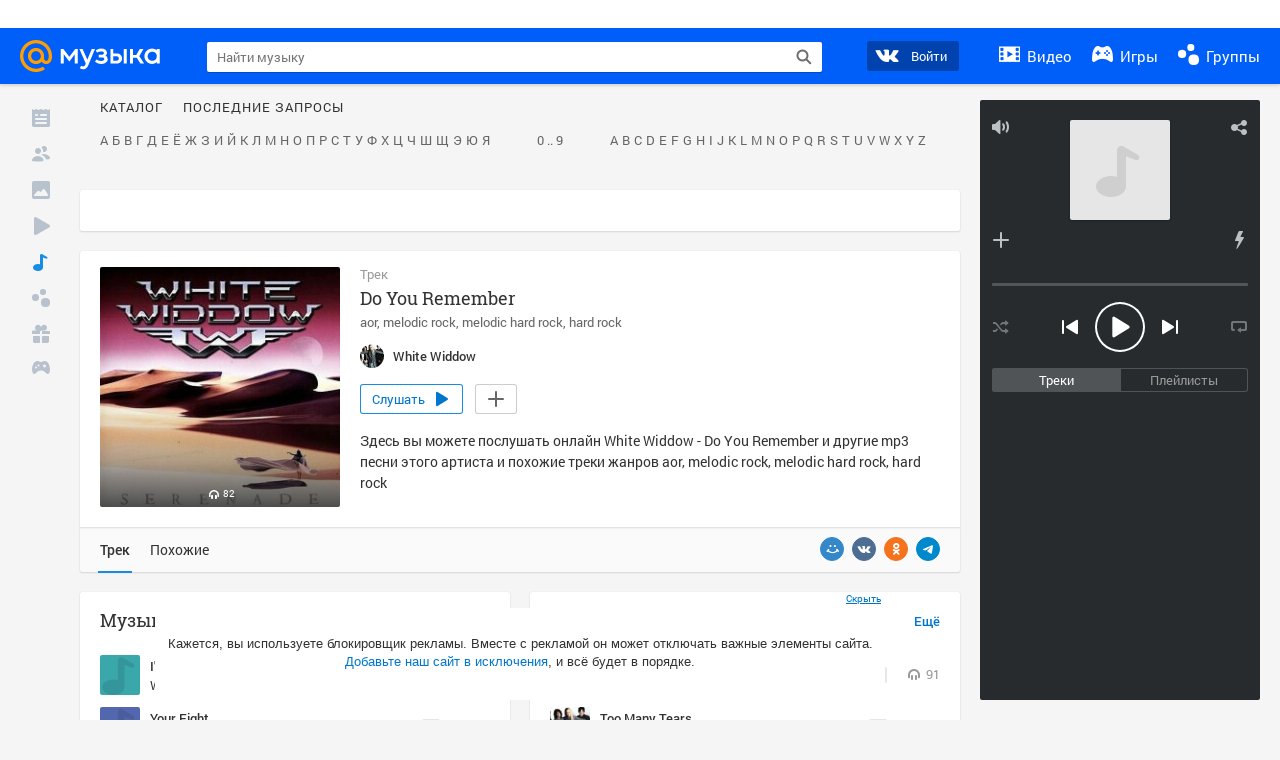

--- FILE ---
content_type: text/html; charset=utf-8
request_url: https://my.mail.ru/music/songs/white-widdow-do-you-remember-e21c9b3c97cc8777c94b75bb2b277f6e
body_size: 73204
content:
<!DOCTYPE html>
<html>
<head >
	<meta charset="UTF-8">
	<meta http-equiv="X-UA-Compatible" content="IE=edge">

	<title>Do You Remember - White Widdow - Слушать онлайн. Музыка Mail.Ru</title>

	<meta name="title" content="Do You Remember - White Widdow - Слушать онлайн. Музыка Mail.Ru" />
	<meta name="description" content="Слушать онлайн Do You Remember - White Widdow. Бесплатное прослушивание музыки на Музыка Mail.Ru" />
	<meta name="og:title" content="Do You Remember - White Widdow" />
	<meta name="og:description" content="#aor #melodic rock #melodic hard rock #hard rock #moosic" />

	<meta property="twitter:title" content="Do You Remember - White Widdow" />
	<meta property="twitter:description" content="#aor #melodic rock #melodic hard rock #hard rock #moosic" />

		<meta name="og:url" content="https://my.mail.ru/music/songs/white-widdow-do-you-remember-e21c9b3c97cc8777c94b75bb2b277f6e" />


	<meta name="og:locale" content="ru_RU" />


			<link rel="image_src" href="https://content-23.foto.my.mail.ru/community/white_widdow/_musicplaylistcover/i-12.jpg" />
			<meta name="og:image" content="https://content-23.foto.my.mail.ru/community/white_widdow/_musicplaylistcover/i-12.jpg" />
			<meta name="twitter:image" content="https://content-23.foto.my.mail.ru/community/white_widdow/_musicplaylistcover/i-12.jpg" />


	<link rel="canonical" href="//my.mail.ru/music/songs/white-widdow-do-you-remember-e21c9b3c97cc8777c94b75bb2b277f6e" />

	<link rel="alternate" media="only screen and (max-width: 640px)" href="https://m.my.mail.ru/music/songs/white-widdow-do-you-remember-e21c9b3c97cc8777c94b75bb2b277f6e">

	<link rel="icon" href="//my3.imgsmail.ru/mail/ru/images/my/compass/static/favicon/favicon.ico" />
	<link rel="shortcut icon" href="//my3.imgsmail.ru/mail/ru/images/my/compass/static/favicon/favicon.ico" />

		<link class="b-pages-css-item" rel="stylesheet" type="text/css" href="//my2.imgsmail.ru/mail/ru/css/new/music_reskin-blessed1_rev8d34c60974.css" />
		<link class="b-pages-css-item" rel="stylesheet" type="text/css" href="//my2.imgsmail.ru/mail/ru/css/new/music_reskin_rev8d34c60974.css" />

<script type="text/javascript">        window.webConsole = {};        window.webConsole.log = window.webConsole.time = window.webConsole.error = window.webConsole.timeEnd = window.webConsole.timeStatus = function () {};    </script><script id="js-require-data" type="text/plain">{"avatarHost": "","staticHost": "//my4.imgsmail.ru/mail/ru/images/js/myjs/mm/out/","contentHost": "//content.foto.my.mail.ru","isTestServer": false,"isBeta": false,"isPsi": false,"useMin": true,"useHash": true,"branch": "","startModules": [],"bundles": ["audio-player","console","tmpl","util","video-html5"],"isEnableBooster": false,"isNotUrlPostfix": true,"pageType": "music"}</script><script type="text/plain" id="modules-defines">[{"name":"404/404","path":"404/404_rev705b470020"},{"name":"actions/actions-carousel","path":"actions/actions-carousel_reveeed496acf"},{"name":"actions/prizes","path":"actions/prizes_rev73b6500fd0"},{"name":"actions/tmpl/actions-prizes","path":"actions/tmpl/actions-prizes_rev1b20a69ca1"},{"name":"actions/tmpl/actions-promo","path":"actions/tmpl/actions-promo_rev1b20a69ca1"},{"name":"actions/tmpl/prize-image-block","path":"actions/tmpl/prize-image-block_rev1b20a69ca1"},{"name":"actions/tmpl/prize-popup","path":"actions/tmpl/prize-popup_rev1b20a69ca1"},{"name":"actions/tmpl/prizes-list-item","path":"actions/tmpl/prizes-list-item_rev1b20a69ca1"},{"name":"actions/user-actions","path":"actions/user-actions_rev339ca00426"},{"name":"actions/user-prize-popup","path":"actions/user-prize-popup_rev1b20a69ca1"},{"name":"additional-banners","path":"additional-banners/main_rev7f98c5bd3a"},{"name":"admin-links","path":"admin-links/main_rev844744282d"},{"name":"admin/tmpl/pages/wisher/calendars","path":"admin/tmpl/pages/wisher/calendars_rev1a645589af"},{"name":"admin/tmpl/pages/wisher/config","path":"admin/tmpl/pages/wisher/config_reve9438237af"},{"name":"admin/tmpl/pages/wisher/gifts","path":"admin/tmpl/pages/wisher/gifts_rev1a645589af"},{"name":"admin/tmpl/pages/wisher/holidays","path":"admin/tmpl/pages/wisher/holidays_rev1a645589af"},{"name":"admin/tmpl/pages/wisher/masks","path":"admin/tmpl/pages/wisher/masks_rev1a645589af"},{"name":"admin/tmpl/pages/wisher/promo-video","path":"admin/tmpl/pages/wisher/promo-video_rev1a645589af"},{"name":"admin/tmpl/wisher/calendar/calendar","path":"admin/tmpl/wisher/calendar/calendar_reve9438237af"},{"name":"admin/tmpl/wisher/calendar/calendars","path":"admin/tmpl/wisher/calendar/calendars_reve9438237af"},{"name":"admin/tmpl/wisher/calendar/edit-form","path":"admin/tmpl/wisher/calendar/edit-form_reve9438237af"},{"name":"admin/tmpl/wisher/calendar/edit-holiday-item","path":"admin/tmpl/wisher/calendar/edit-holiday-item_rev1da6df83bc"},{"name":"admin/tmpl/wisher/calendar/edit-holidays","path":"admin/tmpl/wisher/calendar/edit-holidays_rev1da6df83bc"},{"name":"admin/tmpl/wisher/calendar/edit-picture","path":"admin/tmpl/wisher/calendar/edit-picture_rev1da6df83bc"},{"name":"admin/tmpl/wisher/calendar/head","path":"admin/tmpl/wisher/calendar/head_reve9438237af"},{"name":"admin/tmpl/wisher/gifts/add-form","path":"admin/tmpl/wisher/gifts/add-form_rev1da6df83bc"},{"name":"admin/tmpl/wisher/gifts/day-cost","path":"admin/tmpl/wisher/gifts/day-cost_rev7c7a4dbd0b"},{"name":"admin/tmpl/wisher/gifts/edit-form","path":"admin/tmpl/wisher/gifts/edit-form_reve9438237af"},{"name":"admin/tmpl/wisher/gifts/edit-tag","path":"admin/tmpl/wisher/gifts/edit-tag_rev1da6df83bc"},{"name":"admin/tmpl/wisher/gifts/gift","path":"admin/tmpl/wisher/gifts/gift_reve9438237af"},{"name":"admin/tmpl/wisher/gifts/gifts","path":"admin/tmpl/wisher/gifts/gifts_reve9438237af"},{"name":"admin/tmpl/wisher/gifts/head","path":"admin/tmpl/wisher/gifts/head_reve9438237af"},{"name":"admin/tmpl/wisher/gifts/tag","path":"admin/tmpl/wisher/gifts/tag_reve9438237af"},{"name":"admin/tmpl/wisher/gifts/tag-form","path":"admin/tmpl/wisher/gifts/tag-form_reve9438237af"},{"name":"admin/tmpl/wisher/gifts/tags","path":"admin/tmpl/wisher/gifts/tags_reve9438237af"},{"name":"admin/tmpl/wisher/holiday/default-gift","path":"admin/tmpl/wisher/holiday/default-gift_rev7c7a4dbd0b"},{"name":"admin/tmpl/wisher/holiday/edit-date-item","path":"admin/tmpl/wisher/holiday/edit-date-item_rev1da6df83bc"},{"name":"admin/tmpl/wisher/holiday/edit-form","path":"admin/tmpl/wisher/holiday/edit-form_reve9438237af"},{"name":"admin/tmpl/wisher/holiday/edit-picture","path":"admin/tmpl/wisher/holiday/edit-picture_rev1da6df83bc"},{"name":"admin/tmpl/wisher/holiday/head","path":"admin/tmpl/wisher/holiday/head_reve9438237af"},{"name":"admin/tmpl/wisher/holiday/holiday","path":"admin/tmpl/wisher/holiday/holiday_reve9438237af"},{"name":"admin/tmpl/wisher/holiday/holidays","path":"admin/tmpl/wisher/holiday/holidays_reve9438237af"},{"name":"admin/tmpl/wisher/masks/edit-form","path":"admin/tmpl/wisher/masks/edit-form_reve9438237af"},{"name":"admin/tmpl/wisher/masks/edit-picture","path":"admin/tmpl/wisher/masks/edit-picture_reve9438237af"},{"name":"admin/tmpl/wisher/masks/edit-zip","path":"admin/tmpl/wisher/masks/edit-zip_reve9438237af"},{"name":"admin/tmpl/wisher/masks/head","path":"admin/tmpl/wisher/masks/head_reve9438237af"},{"name":"admin/tmpl/wisher/masks/mask","path":"admin/tmpl/wisher/masks/mask_reve9438237af"},{"name":"admin/tmpl/wisher/masks/masks","path":"admin/tmpl/wisher/masks/masks_reve9438237af"},{"name":"admin/tmpl/wisher/promo-video/edit-date-item","path":"admin/tmpl/wisher/promo-video/edit-date-item_reve9438237af"},{"name":"admin/tmpl/wisher/promo-video/edit-form","path":"admin/tmpl/wisher/promo-video/edit-form_reve9438237af"},{"name":"admin/tmpl/wisher/promo-video/edit-picture","path":"admin/tmpl/wisher/promo-video/edit-picture_reve9438237af"},{"name":"admin/tmpl/wisher/promo-video/edit-video","path":"admin/tmpl/wisher/promo-video/edit-video_reve9438237af"},{"name":"admin/tmpl/wisher/promo-video/head","path":"admin/tmpl/wisher/promo-video/head_reve9438237af"},{"name":"admin/tmpl/wisher/promo-video/video","path":"admin/tmpl/wisher/promo-video/video_reve9438237af"},{"name":"admin/tmpl/wisher/promo-video/videos","path":"admin/tmpl/wisher/promo-video/videos_reve9438237af"},{"name":"admin/wisher/base/add-form","path":"admin/wisher/base/add-form_revd9c24d5ad0"},{"name":"admin/wisher/base/collection","path":"admin/wisher/base/collection_revd9c24d5ad0"},{"name":"admin/wisher/base/edit-form","path":"admin/wisher/base/edit-form_revd9c24d5ad0"},{"name":"admin/wisher/base/edit-picture","path":"admin/wisher/base/edit-picture_revd9c24d5ad0"},{"name":"admin/wisher/base/item","path":"admin/wisher/base/item_revdd0225ad4d"},{"name":"admin/wisher/base/model","path":"admin/wisher/base/model_revd9c24d5ad0"},{"name":"admin/wisher/base/page","path":"admin/wisher/base/page_rev339ca00426"},{"name":"admin/wisher/calendar/add-form","path":"admin/wisher/calendar/add-form_revdd0225ad4d"},{"name":"admin/wisher/calendar/calendar","path":"admin/wisher/calendar/calendar_revdd0225ad4d"},{"name":"admin/wisher/calendar/edit-form","path":"admin/wisher/calendar/edit-form_revdd0225ad4d"},{"name":"admin/wisher/calendar/edit-holidays","path":"admin/wisher/calendar/edit-holidays_revdd0225ad4d"},{"name":"admin/wisher/calendar/edit-picture","path":"admin/wisher/calendar/edit-picture_revdd0225ad4d"},{"name":"admin/wisher/calendar/page","path":"admin/wisher/calendar/page_revdd0225ad4d"},{"name":"admin/wisher/collections/calendars","path":"admin/wisher/collections/calendars_revdd0225ad4d"},{"name":"admin/wisher/collections/gifts","path":"admin/wisher/collections/gifts_revdd0225ad4d"},{"name":"admin/wisher/collections/holidays","path":"admin/wisher/collections/holidays_revdd0225ad4d"},{"name":"admin/wisher/collections/masks","path":"admin/wisher/collections/masks_revdd0225ad4d"},{"name":"admin/wisher/collections/promo-video","path":"admin/wisher/collections/promo-video_revdd0225ad4d"},{"name":"admin/wisher/collections/tags","path":"admin/wisher/collections/tags_revdd0225ad4d"},{"name":"admin/wisher/gifts/add-form","path":"admin/wisher/gifts/add-form_revdd0225ad4d"},{"name":"admin/wisher/gifts/edit-form","path":"admin/wisher/gifts/edit-form_revdd0225ad4d"},{"name":"admin/wisher/gifts/gift","path":"admin/wisher/gifts/gift_revdd0225ad4d"},{"name":"admin/wisher/gifts/page","path":"admin/wisher/gifts/page_revdd0225ad4d"},{"name":"admin/wisher/gifts/tags","path":"admin/wisher/gifts/tags_revdd0225ad4d"},{"name":"admin/wisher/holiday/add-form","path":"admin/wisher/holiday/add-form_revdd0225ad4d"},{"name":"admin/wisher/holiday/default-gift","path":"admin/wisher/holiday/default-gift_revdd0225ad4d"},{"name":"admin/wisher/holiday/edit-form","path":"admin/wisher/holiday/edit-form_revf41bf09084"},{"name":"admin/wisher/holiday/edit-picture","path":"admin/wisher/holiday/edit-picture_revdd0225ad4d"},{"name":"admin/wisher/holiday/holiday","path":"admin/wisher/holiday/holiday_revdd0225ad4d"},{"name":"admin/wisher/holiday/page","path":"admin/wisher/holiday/page_revdd0225ad4d"},{"name":"admin/wisher/masks/add-form","path":"admin/wisher/masks/add-form_revdd0225ad4d"},{"name":"admin/wisher/masks/edit-form","path":"admin/wisher/masks/edit-form_revdd0225ad4d"},{"name":"admin/wisher/masks/edit-picture","path":"admin/wisher/masks/edit-picture_revdd0225ad4d"},{"name":"admin/wisher/masks/edit-zip","path":"admin/wisher/masks/edit-zip_revdd0225ad4d"},{"name":"admin/wisher/masks/mask","path":"admin/wisher/masks/mask_revdd0225ad4d"},{"name":"admin/wisher/masks/page","path":"admin/wisher/masks/page_revdd0225ad4d"},{"name":"admin/wisher/models/calendar","path":"admin/wisher/models/calendar_revdd0225ad4d"},{"name":"admin/wisher/models/gift","path":"admin/wisher/models/gift_revdd0225ad4d"},{"name":"admin/wisher/models/holiday","path":"admin/wisher/models/holiday_revdd0225ad4d"},{"name":"admin/wisher/models/mask","path":"admin/wisher/models/mask_revdd0225ad4d"},{"name":"admin/wisher/models/promo-video","path":"admin/wisher/models/promo-video_revdd0225ad4d"},{"name":"admin/wisher/models/tag","path":"admin/wisher/models/tag_revdd0225ad4d"},{"name":"admin/wisher/promo-video/add-form","path":"admin/wisher/promo-video/add-form_revdd0225ad4d"},{"name":"admin/wisher/promo-video/edit-form","path":"admin/wisher/promo-video/edit-form_revdd0225ad4d"},{"name":"admin/wisher/promo-video/edit-picture","path":"admin/wisher/promo-video/edit-picture_revdd0225ad4d"},{"name":"admin/wisher/promo-video/edit-video","path":"admin/wisher/promo-video/edit-video_revdd0225ad4d"},{"name":"admin/wisher/promo-video/page","path":"admin/wisher/promo-video/page_revdd0225ad4d"},{"name":"admin/wisher/promo-video/promo-video","path":"admin/wisher/promo-video/promo-video_revdd0225ad4d"},{"name":"admin/wisher/utils","path":"admin/wisher/utils_reve9438237af"},{"name":"animated-tabs","path":"animated-tabs/main_revbd1169583c"},{"name":"anketa","path":"anketa/main_revff85fd8484"},{"name":"anketa/languages","path":"anketa/languages_revff85fd8484"},{"name":"anketa/partner","path":"anketa/partner_revff85fd8484"},{"name":"anketa/region","path":"anketa/region_reve37205de4b"},{"name":"app","path":"app/main_reva446296012"},{"name":"app.init","path":"app.init_revb7f5eb4395"},{"name":"app/banners","path":"app/banners_revf7c80c8421"},{"name":"app/channel","path":"app/channel_reve5920a456e"},{"name":"app/comet","path":"app/comet_revff85fd8484"},{"name":"app/history","path":"app/history_revdc0135438b"},{"name":"app/page-loader","path":"app/page-loader_revf71af83bd2"},{"name":"app/process-go-options","path":"app/process-go-options_revbd1169583c"},{"name":"app/section","path":"app/section_revbd1169583c"},{"name":"app/timing-stat","path":"app/timing-stat_revff85fd8484"},{"name":"app_catalog","path":"app_catalog/main_revbeeb43919a"},{"name":"app_catalog-old","path":"app_catalog-old/main_rev90871c6048"},{"name":"app_catalog-old/best","path":"app_catalog-old/best_revc96c19cba1"},{"name":"app_catalog-old/carousel","path":"app_catalog-old/carousel_revc96c19cba1"},{"name":"app_catalog-old/countdown","path":"app_catalog-old/countdown_revc96c19cba1"},{"name":"app_catalog-old/hilo-tizer","path":"app_catalog-old/hilo-tizer_revdd0225ad4d"},{"name":"app_catalog-old/installed","path":"app_catalog-old/installed_revc96c19cba1"},{"name":"app_catalog-old/leftmenu","path":"app_catalog-old/leftmenu_revc96c19cba1"},{"name":"app_catalog-old/notify","path":"app_catalog-old/notify_revc96c19cba1"},{"name":"app_catalog-old/promo/bonus-popup","path":"app_catalog-old/promo/bonus-popup_revc96c19cba1"},{"name":"app_catalog-old/tmpl/best","path":"app_catalog-old/tmpl/best_revc96c19cba1"},{"name":"app_catalog-old/tmpl/carousel","path":"app_catalog-old/tmpl/carousel_revc96c19cba1"},{"name":"app_catalog-old/tmpl/countdown","path":"app_catalog-old/tmpl/countdown_revc96c19cba1"},{"name":"app_catalog-old/tmpl/game-card","path":"app_catalog-old/tmpl/game-card_rev35826af76f"},{"name":"app_catalog-old/tmpl/game-card-friends","path":"app_catalog-old/tmpl/game-card-friends_revc96c19cba1"},{"name":"app_catalog-old/tmpl/game-notifies","path":"app_catalog-old/tmpl/game-notifies_revc96c19cba1"},{"name":"app_catalog-old/tmpl/game-notifies-list","path":"app_catalog-old/tmpl/game-notifies-list_revc96c19cba1"},{"name":"app_catalog-old/tmpl/hilo-tizer","path":"app_catalog-old/tmpl/hilo-tizer_revb29c08b37f"},{"name":"app_catalog-old/tmpl/installed","path":"app_catalog-old/tmpl/installed_revc96c19cba1"},{"name":"app_catalog-old/tmpl/list","path":"app_catalog-old/tmpl/list_revc96c19cba1"},{"name":"app_catalog-old/tmpl/list-item","path":"app_catalog-old/tmpl/list-item_revc96c19cba1"},{"name":"app_catalog-old/user-apps","path":"app_catalog-old/user-apps_revc96c19cba1"},{"name":"app_catalog-old/view/catalog","path":"app_catalog-old/view/catalog_revc96c19cba1"},{"name":"app_catalog/app-of-the-day","path":"app_catalog/app-of-the-day_revc6f27588fd"},{"name":"app_catalog/carousel","path":"app_catalog/carousel_revc96caa38df"},{"name":"app_catalog/chosenGenreApps","path":"app_catalog/chosenGenreApps_rev0de2a3f73c"},{"name":"app_catalog/countdown","path":"app_catalog/countdown_rev9651d9990a"},{"name":"app_catalog/genreApps","path":"app_catalog/genreApps_revb58896eead"},{"name":"app_catalog/hilo-tizer","path":"app_catalog/hilo-tizer_revb7f5eb4395"},{"name":"app_catalog/installed","path":"app_catalog/installed_rev9f63ec6d6c"},{"name":"app_catalog/leftmenu","path":"app_catalog/leftmenu_revbd1169583c"},{"name":"app_catalog/notify","path":"app_catalog/notify_rev35826af76f"},{"name":"app_catalog/promo/bonus-popup","path":"app_catalog/promo/bonus-popup_revc1ea394468"},{"name":"app_catalog/tmpl/app-of-the-day","path":"app_catalog/tmpl/app-of-the-day_revc6f27588fd"},{"name":"app_catalog/tmpl/apps-genre","path":"app_catalog/tmpl/apps-genre_revc96c19cba1"},{"name":"app_catalog/tmpl/best","path":"app_catalog/tmpl/best_revff85fd8484"},{"name":"app_catalog/tmpl/carousel","path":"app_catalog/tmpl/carousel_rev0de2a3f73c"},{"name":"app_catalog/tmpl/countdown","path":"app_catalog/tmpl/countdown_revff85fd8484"},{"name":"app_catalog/tmpl/game-card","path":"app_catalog/tmpl/game-card_rev0de2a3f73c"},{"name":"app_catalog/tmpl/game-card-friends","path":"app_catalog/tmpl/game-card-friends_rev520f684f4e"},{"name":"app_catalog/tmpl/game-notifies","path":"app_catalog/tmpl/game-notifies_revff85fd8484"},{"name":"app_catalog/tmpl/game-notifies-list","path":"app_catalog/tmpl/game-notifies-list_revbd1169583c"},{"name":"app_catalog/tmpl/hilo-tizer","path":"app_catalog/tmpl/hilo-tizer_rev988d94f6cd"},{"name":"app_catalog/tmpl/installed","path":"app_catalog/tmpl/installed_revc96c19cba1"},{"name":"app_catalog/tmpl/list","path":"app_catalog/tmpl/list_rev0de2a3f73c"},{"name":"app_catalog/tmpl/list-item","path":"app_catalog/tmpl/list-item_rev0de2a3f73c"},{"name":"app_catalog/tmpl/list-item-fake","path":"app_catalog/tmpl/list-item-fake_rev0f3caeedc8"},{"name":"app_catalog/tmpl/list-item-pic","path":"app_catalog/tmpl/list-item-pic_rev0de2a3f73c"},{"name":"app_catalog/user-apps","path":"app_catalog/user-apps_rev69b9e698b1"},{"name":"app_catalog/view/catalog","path":"app_catalog/view/catalog_rev1a645589af"},{"name":"app_catalog/vkplay","path":"app_catalog/vkplay_reve0791fe47f"},{"name":"app_remove-popup","path":"app_remove-popup/main_revc99aacceb8"},{"name":"app_remove-popup/tmpl/removeAppPopup","path":"app_remove-popup/tmpl/removeAppPopup_revc96c19cba1"},{"name":"app_search","path":"app_search/main_revc96c19cba1"},{"name":"app_search/tmpl/list","path":"app_search/tmpl/list_rev5f12aff475"},{"name":"app_search/tmpl/list-item-search","path":"app_search/tmpl/list-item-search_rev5f12aff475"},{"name":"app_search/tmpl/removeAppPopup","path":"app_search/tmpl/removeAppPopup_rev2249895851"},{"name":"apps","path":"apps/main_reve9ab9a4ca5"},{"name":"apps-promo/collections/top","path":"apps-promo/collections/top_revbd1169583c"},{"name":"apps-promo/diamonds","path":"apps-promo/diamonds_rev44645fbf02"},{"name":"apps-promo/double-mailiki","path":"apps-promo/double-mailiki_rev44645fbf02"},{"name":"apps-promo/easy-money","path":"apps-promo/easy-money_revb3feb3e0e7"},{"name":"apps-promo/game-club","path":"apps-promo/game-club_rev9ee13f5191"},{"name":"apps-promo/inc/wheel-of-fortune-bonus","path":"apps-promo/inc/wheel-of-fortune-bonus_rev12c722b871"},{"name":"apps-promo/inc/wheel-of-fortune-wheel","path":"apps-promo/inc/wheel-of-fortune-wheel_rev12c722b871"},{"name":"apps-promo/models/wheel-of-fortune","path":"apps-promo/models/wheel-of-fortune_rev12c722b871"},{"name":"apps-promo/retention-gift","path":"apps-promo/retention-gift_rev44645fbf02"},{"name":"apps-promo/rx2","path":"apps-promo/rx2_rev44645fbf02"},{"name":"apps-promo/tmpl/modal-diamonds-bonus","path":"apps-promo/tmpl/modal-diamonds-bonus_revbd1169583c"},{"name":"apps-promo/tmpl/modal-diamonds-decor","path":"apps-promo/tmpl/modal-diamonds-decor_rev2361bca24f"},{"name":"apps-promo/tmpl/modal-diamonds-rules","path":"apps-promo/tmpl/modal-diamonds-rules_rev3ac15932d4"},{"name":"apps-promo/tmpl/modal-diamonds-top","path":"apps-promo/tmpl/modal-diamonds-top_rev2361bca24f"},{"name":"apps-promo/tmpl/modal-diamonds-top-list","path":"apps-promo/tmpl/modal-diamonds-top-list_rev2361bca24f"},{"name":"apps-promo/tmpl/modal-easy-money","path":"apps-promo/tmpl/modal-easy-money_revb3feb3e0e7"},{"name":"apps-promo/tmpl/modal-retention-gift","path":"apps-promo/tmpl/modal-retention-gift_rev44645fbf02"},{"name":"apps-promo/tmpl/modal-retention-gift-catched","path":"apps-promo/tmpl/modal-retention-gift-catched_revcd07f7d71c"},{"name":"apps-promo/tmpl/modal-retention-gift-rules","path":"apps-promo/tmpl/modal-retention-gift-rules_revd1747cec74"},{"name":"apps-promo/tmpl/modal-retention-gift-welcome","path":"apps-promo/tmpl/modal-retention-gift-welcome_revd2a1fd5fe8"},{"name":"apps-promo/tmpl/modal-toy-set","path":"apps-promo/tmpl/modal-toy-set_rev0f46dd18ba"},{"name":"apps-promo/tmpl/modal-toy-set-bonus","path":"apps-promo/tmpl/modal-toy-set-bonus_rev0f46dd18ba"},{"name":"apps-promo/tmpl/modal-toy-set-error","path":"apps-promo/tmpl/modal-toy-set-error_rev0f46dd18ba"},{"name":"apps-promo/tmpl/modal-toy-set-rules","path":"apps-promo/tmpl/modal-toy-set-rules_rev0f46dd18ba"},{"name":"apps-promo/tmpl/modal-toy-set-toy","path":"apps-promo/tmpl/modal-toy-set-toy_rev0f46dd18ba"},{"name":"apps-promo/tmpl/modal-wheel-of-fortune","path":"apps-promo/tmpl/modal-wheel-of-fortune_rev12c722b871"},{"name":"apps-promo/tmpl/modal-wheel-of-fortune-bonus","path":"apps-promo/tmpl/modal-wheel-of-fortune-bonus_rev12c722b871"},{"name":"apps-promo/tmpl/modal-wheel-of-fortune-error","path":"apps-promo/tmpl/modal-wheel-of-fortune-error_rev12c722b871"},{"name":"apps-promo/tmpl/modal-x2-rules","path":"apps-promo/tmpl/modal-x2-rules_rev35826af76f"},{"name":"apps-promo/toy-set","path":"apps-promo/toy-set_rev44645fbf02"},{"name":"apps-promo/wheel-of-fortune","path":"apps-promo/wheel-of-fortune_rev44645fbf02"},{"name":"apps/catalog","path":"apps/catalog_reva51dfb0339"},{"name":"apps/countdown-element-container","path":"apps/countdown-element-container_rev91fde143bb"},{"name":"apps/disable-autoinit","path":"apps/disable-autoinit_revff85fd8484"},{"name":"apps/element-scroll","path":"apps/element-scroll_revff85fd8484"},{"name":"apps/event-countdown","path":"apps/event-countdown_rev91fde143bb"},{"name":"apps/external","path":"apps/external_rev7807292d01"},{"name":"apps/external-src","path":"apps/external-src_rev6a65a00bc0"},{"name":"apps/game-bubble","path":"apps/game-bubble_rev91fde143bb"},{"name":"apps/game-bubbles","path":"apps/game-bubbles_rev91fde143bb"},{"name":"apps/hilo-game","path":"apps/hilo-game_revb7f5eb4395"},{"name":"apps/hilo-helpers","path":"apps/hilo-helpers_revc743d71c84"},{"name":"apps/hilo-howto","path":"apps/hilo-howto_revc743d71c84"},{"name":"apps/modal","path":"apps/modal_rev12c722b871"},{"name":"apps/preroll","path":"apps/preroll_revcccb980eca"},{"name":"apps/promo","path":"apps/promo_rev82107a1120"},{"name":"apps/promo-layer","path":"apps/promo-layer_rev1aa3496a9d"},{"name":"apps/score","path":"apps/score_revbd1169583c"},{"name":"apps/tmpl/catalog","path":"apps/tmpl/catalog_revff85fd8484"},{"name":"apps/tmpl/create-my-notification","path":"apps/tmpl/create-my-notification_revf26e3150d4"},{"name":"apps/tmpl/game-bubble","path":"apps/tmpl/game-bubble_rev052150aacf"},{"name":"apps/tmpl/hilo-suitable-apps","path":"apps/tmpl/hilo-suitable-apps_rev90871c6048"},{"name":"apps/tmpl/hilo-top","path":"apps/tmpl/hilo-top_rev90871c6048"},{"name":"apps/tmpl/modal","path":"apps/tmpl/modal_rev2361bca24f"},{"name":"apps/tmpl/preroll","path":"apps/tmpl/preroll_revcccb980eca"},{"name":"apps/tmpl/promo-layer","path":"apps/tmpl/promo-layer_rev9352dc081a"},{"name":"apps/tmpl/promo-layer-slide","path":"apps/tmpl/promo-layer-slide_rev9352dc081a"},{"name":"apps/tmpl/score-top","path":"apps/tmpl/score-top_revbd1169583c"},{"name":"audio-player","path":"audio-player/main_revff85fd8484"},{"name":"audio-player/player","path":"audio-player/player_rev67fe8d3f21"},{"name":"audio-player/playlist","path":"audio-player/playlist_revff85fd8484"},{"name":"audio-player/track","path":"audio-player/track_rev4213dc577a"},{"name":"audio_player","path":"audio_player/main_rev7aa487c7bd"},{"name":"auth-info","path":"auth-info/main_rev5f12aff475"},{"name":"authorization","path":"authorization/main_rev368dbcdda1"},{"name":"avatar-edit","path":"avatar-edit/main_rev1e4c553239"},{"name":"avatar-edit/popup","path":"avatar-edit/popup_revdd0225ad4d"},{"name":"avatar-edit/tmpl/main","path":"avatar-edit/tmpl/main_rev8bca542c51"},{"name":"balance/balance","path":"balance/balance_reve5920a456e"},{"name":"balance/balance-details","path":"balance/balance-details_reve5920a456e"},{"name":"balance/models/balance-model","path":"balance/models/balance-model_revfaee9c1b3a"},{"name":"balance/tmpl/app-navigation-balance","path":"balance/tmpl/app-navigation-balance_reve5920a456e"},{"name":"balance/tmpl/balance","path":"balance/tmpl/balance_rev8d34c60974"},{"name":"balance/tmpl/balance-detail-popup-content","path":"balance/tmpl/balance-detail-popup-content_reve5920a456e"},{"name":"balance/tmpl/balance-details","path":"balance/tmpl/balance-details_reve5920a456e"},{"name":"banner-updater/index","path":"banner-updater/index_revdd0225ad4d"},{"name":"banners-block/index","path":"banners-block/index_revbffe6e4809"},{"name":"base/collection","path":"base/collection_rev131693430b"},{"name":"base/event","path":"base/event_rev131693430b"},{"name":"base/model","path":"base/model_rev131693430b"},{"name":"base/page","path":"base/page_revcd07f7d71c"},{"name":"base/router","path":"base/router_rev131693430b"},{"name":"base/view","path":"base/view_revd360c5c6ff"},{"name":"battlepass","path":"battlepass/main_revf86cc935c3"},{"name":"battlepass/enums","path":"battlepass/enums_rev7f98c5bd3a"},{"name":"battlepass/helpers","path":"battlepass/helpers_rev25d78fd994"},{"name":"battlepass/index","path":"battlepass/index_rev7f98c5bd3a"},{"name":"battlepass/tmpl/battlepass","path":"battlepass/tmpl/battlepass_rev25d78fd994"},{"name":"battlepass/tmpl/countdown","path":"battlepass/tmpl/countdown_rev7f98c5bd3a"},{"name":"battlepass/tmpl/levels","path":"battlepass/tmpl/levels_rev25d78fd994"},{"name":"battlepass/tmpl/open","path":"battlepass/tmpl/open_rev7f98c5bd3a"},{"name":"battlepass/tmpl/premium","path":"battlepass/tmpl/premium_rev7f98c5bd3a"},{"name":"battlepass/tmpl/prize","path":"battlepass/tmpl/prize_rev7f98c5bd3a"},{"name":"battlepass/tmpl/rules","path":"battlepass/tmpl/rules_rev7f98c5bd3a"},{"name":"battlepass/tmpl/state","path":"battlepass/tmpl/state_rev25d78fd994"},{"name":"battlepass/tmpl/table","path":"battlepass/tmpl/table_rev7f98c5bd3a"},{"name":"battlepass/types","path":"battlepass/types_rev7f98c5bd3a"},{"name":"blocks/tmpl/css-versions","path":"blocks/tmpl/css-versions_rev1a645589af"},{"name":"blocks/tmpl/custom/svg-sprite-game-client-promo-versions","path":"blocks/tmpl/custom/svg-sprite-game-client-promo-versions_rev91fde143bb"},{"name":"blocks/tmpl/js-versions","path":"blocks/tmpl/js-versions_rev1a645589af"},{"name":"blocks/tmpl/svg-sprite-all-versions","path":"blocks/tmpl/svg-sprite-all-versions_revbeeb43919a"},{"name":"blocks/tmpl/svg-sprite-music-versions","path":"blocks/tmpl/svg-sprite-music-versions_rev8181ec5380"},{"name":"blocks/tmpl/svg-sprite-promo-versions","path":"blocks/tmpl/svg-sprite-promo-versions_rev91fde143bb"},{"name":"breadcrumbs/breadcrumbs","path":"breadcrumbs/breadcrumbs_revd003683cf4"},{"name":"bundles/all","path":"bundles/all_rev8181ec5380"},{"name":"bundles/audio-player","path":"bundles/audio-player_rev67fe8d3f21"},{"name":"bundles/tmpl","path":"bundles/tmpl_reve5920a456e"},{"name":"bundles/util","path":"bundles/util_revd203ebda19"},{"name":"bundles/video-html5","path":"bundles/video-html5_rev9550460280"},{"name":"buy-badges","path":"buy-badges/main_rev9ef5ddb9a3"},{"name":"buy-badges/main-old","path":"buy-badges/main-old_rev9ef5ddb9a3"},{"name":"buy-badges/tmpl/buy-badges-popup","path":"buy-badges/tmpl/buy-badges-popup_rev988d94f6cd"},{"name":"captcha","path":"captcha/main_rev4582479046"},{"name":"captcha/tmpl/main","path":"captcha/tmpl/main_revff85fd8484"},{"name":"cashback-history/cashback-history","path":"cashback-history/cashback-history_rev64d8bc48dd"},{"name":"cashback-history/tmpl/cashback-history","path":"cashback-history/tmpl/cashback-history_rev64d8bc48dd"},{"name":"cashback-history/tmpl/cashback-history-item","path":"cashback-history/tmpl/cashback-history-item_rev64d8bc48dd"},{"name":"catalog","path":"catalog/main_revff85fd8484"},{"name":"catalog/friends","path":"catalog/friends_revec1bdbf33a"},{"name":"catalog/main/filter","path":"catalog/main/filter_revff85fd8484"},{"name":"catalog/main/list","path":"catalog/main/list_reva446296012"},{"name":"catalog/main/search","path":"catalog/main/search_revff85fd8484"},{"name":"chart","path":"chart/main_revbd1169583c"},{"name":"chart/highcharts","path":"chart/highcharts_revbd1169583c"},{"name":"checkbox-list","path":"checkbox-list/main_reve5920a456e"},{"name":"checkbox-list/index","path":"checkbox-list/index_revdd0225ad4d"},{"name":"checkbox-list/tmpl/checkbox","path":"checkbox-list/tmpl/checkbox_revdd0225ad4d"},{"name":"checkbox-list/tmpl/checkboxList","path":"checkbox-list/tmpl/checkboxList_revdd0225ad4d"},{"name":"checkbox-list/types","path":"checkbox-list/types_reve5920a456e"},{"name":"choice-friends","path":"choice-friends/main_revff85fd8484"},{"name":"choice-friends/tmpl/partner/main","path":"choice-friends/tmpl/partner/main_rev3972016021"},{"name":"client-server","path":"client-server_rev9550460280"},{"name":"collections/actions/list","path":"collections/actions/list_revb58896eead"},{"name":"collections/apps/catalog","path":"collections/apps/catalog_reveeed496acf"},{"name":"collections/apps/catalog-my","path":"collections/apps/catalog-my_rev0de2a3f73c"},{"name":"collections/apps/catalog-old","path":"collections/apps/catalog-old_revc96c19cba1"},{"name":"collections/apps/catalog-vkplay","path":"collections/apps/catalog-vkplay_reve0791fe47f"},{"name":"collections/apps/friends","path":"collections/apps/friends_revbd1169583c"},{"name":"collections/apps/notifies","path":"collections/apps/notifies_revbd1169583c"},{"name":"collections/apps/recommendations","path":"collections/apps/recommendations_revbd1169583c"},{"name":"collections/apps/search","path":"collections/apps/search_reve13d842fe8"},{"name":"collections/apps/types","path":"collections/apps/types_reveeed496acf"},{"name":"collections/audio/items","path":"collections/audio/items_revbd1169583c"},{"name":"collections/audio/playlists","path":"collections/audio/playlists_revbd1169583c"},{"name":"collections/audio/search","path":"collections/audio/search_revbd1169583c"},{"name":"collections/audio/suggest","path":"collections/audio/suggest_revdd0225ad4d"},{"name":"collections/comments/comments","path":"collections/comments/comments_revbd1169583c"},{"name":"collections/dialogues/list","path":"collections/dialogues/list_reve13d842fe8"},{"name":"collections/dialogues/messages","path":"collections/dialogues/messages_revbd1169583c"},{"name":"collections/education/college/faculties","path":"collections/education/college/faculties_revbd1169583c"},{"name":"collections/education/college/items","path":"collections/education/college/items_revbd1169583c"},{"name":"collections/education/institute/departments","path":"collections/education/institute/departments_revbd1169583c"},{"name":"collections/education/institute/faculties","path":"collections/education/institute/faculties_revbd1169583c"},{"name":"collections/education/institute/items","path":"collections/education/institute/items_revbd1169583c"},{"name":"collections/education/schools","path":"collections/education/schools_revbd1169583c"},{"name":"collections/geo/cities","path":"collections/geo/cities_rev3972016021"},{"name":"collections/geo/countries","path":"collections/geo/countries_rev3972016021"},{"name":"collections/geo/geo","path":"collections/geo/geo_revbd1169583c"},{"name":"collections/geo/house","path":"collections/geo/house_revbd1169583c"},{"name":"collections/geo/regions","path":"collections/geo/regions_rev3972016021"},{"name":"collections/geo/search","path":"collections/geo/search_revbd1169583c"},{"name":"collections/geo/streets","path":"collections/geo/streets_revbd1169583c"},{"name":"collections/groups/items","path":"collections/groups/items_revbd1169583c"},{"name":"collections/hashtags/suggest","path":"collections/hashtags/suggest_revdd0225ad4d"},{"name":"collections/moderation/queue","path":"collections/moderation/queue_revbd1169583c"},{"name":"collections/notifications/alerts","path":"collections/notifications/alerts_rev35826af76f"},{"name":"collections/notifications/list","path":"collections/notifications/list_revdd0225ad4d"},{"name":"collections/notifications/settings","path":"collections/notifications/settings_revbd1169583c"},{"name":"collections/photo/albums","path":"collections/photo/albums_revbd1169583c"},{"name":"collections/photo/items","path":"collections/photo/items_revbd1169583c"},{"name":"collections/users/comment-mention-users","path":"collections/users/comment-mention-users_revbd1169583c"},{"name":"collections/users/followers","path":"collections/users/followers_revbd1169583c"},{"name":"collections/users/friends","path":"collections/users/friends_revbd1169583c"},{"name":"collections/users/search","path":"collections/users/search_revf71af83bd2"},{"name":"collections/users/visitors","path":"collections/users/visitors_revbd1169583c"},{"name":"collections/video/albums","path":"collections/video/albums_revbd1169583c"},{"name":"collections/video/best","path":"collections/video/best_revbd1169583c"},{"name":"collections/video/channels","path":"collections/video/channels_revbd1169583c"},{"name":"collections/video/channels-with-promo","path":"collections/video/channels-with-promo_revbd1169583c"},{"name":"collections/video/follows","path":"collections/video/follows_revbd1169583c"},{"name":"collections/video/friends","path":"collections/video/friends_revbd1169583c"},{"name":"collections/video/items","path":"collections/video/items_revf33aa984bf"},{"name":"collections/video/recommend","path":"collections/video/recommend_revbd1169583c"},{"name":"collections/video/related","path":"collections/video/related_revbd1169583c"},{"name":"collections/video/search","path":"collections/video/search_revbd9e073138"},{"name":"collections/video/subscriptions","path":"collections/video/subscriptions_revbd1169583c"},{"name":"collections/video/suggest","path":"collections/video/suggest_revdd0225ad4d"},{"name":"collections/video/top","path":"collections/video/top_reva60accd304"},{"name":"comments","path":"comments/main_revbd1169583c"},{"name":"comments/answer","path":"comments/answer_revff85fd8484"},{"name":"comments/item","path":"comments/item_revbd1169583c"},{"name":"comments/like","path":"comments/like_rev1da6df83bc"},{"name":"comments/stat","path":"comments/stat_revbd1169583c"},{"name":"comments/tmpl/item","path":"comments/tmpl/item_reva81b984acb"},{"name":"comments/tmpl/settings","path":"comments/tmpl/settings_revbd1169583c"},{"name":"comments/tmpl/text","path":"comments/tmpl/text_reva81b984acb"},{"name":"comments/tmpl/writer/audio-item","path":"comments/tmpl/writer/audio-item_revff85fd8484"},{"name":"comments/tmpl/writer/main","path":"comments/tmpl/writer/main_revbd1169583c"},{"name":"comments/tmpl/writer/photo-item","path":"comments/tmpl/writer/photo-item_revff85fd8484"},{"name":"comments/tmpl/writer/video-item","path":"comments/tmpl/writer/video-item_revff85fd8484"},{"name":"comments/writer","path":"comments/writer_reve13d842fe8"},{"name":"common/flash-support-detector","path":"common/flash-support-detector_rev0a5feef514"},{"name":"common/tmpl/avatars/avatar","path":"common/tmpl/avatars/avatar_revb91b6f9d08"},{"name":"common/tmpl/avatars/avatar-container","path":"common/tmpl/avatars/avatar-container_revf241112b94"},{"name":"common/tmpl/avatars/avatar-frame","path":"common/tmpl/avatars/avatar-frame_revb91b6f9d08"},{"name":"common/tmpl/badges/badge-online","path":"common/tmpl/badges/badge-online_rev35826af76f"},{"name":"common/tmpl/badges/badge-vip","path":"common/tmpl/badges/badge-vip_revf241112b94"},{"name":"common/value-changer","path":"common/value-changer_rev9651d9990a"},{"name":"community","path":"community/main_revff85fd8484"},{"name":"community-statistic","path":"community-statistic/main_revbd1169583c"},{"name":"community-statistic/item","path":"community-statistic/item_revbd1169583c"},{"name":"community/invite","path":"community/invite_revbd1169583c"},{"name":"community/jentry-join","path":"community/jentry-join_revbd1169583c"},{"name":"community/journal/journal","path":"community/journal/journal_rev9701da092c"},{"name":"community/journal/jupdate","path":"community/journal/jupdate_revbd1169583c"},{"name":"console-extensions","path":"console-extensions_revff85fd8484"},{"name":"content-tools/albums/access-form","path":"content-tools/albums/access-form_revbd1169583c"},{"name":"content-tools/albums/base-form","path":"content-tools/albums/base-form_revbd1169583c"},{"name":"content-tools/albums/cover-form","path":"content-tools/albums/cover-form_rev3972016021"},{"name":"content-tools/albums/create-album","path":"content-tools/albums/create-album_rev3972016021"},{"name":"content-tools/albums/edit-album","path":"content-tools/albums/edit-album_rev9357aae3b3"},{"name":"content-tools/albums/form","path":"content-tools/albums/form_rev1e4c553239"},{"name":"content-tools/albums/main","path":"content-tools/albums/main_rev1da6df83bc"},{"name":"content-tools/albums/selector","path":"content-tools/albums/selector_revf33aa984bf"},{"name":"content-tools/albums/sort-form","path":"content-tools/albums/sort-form_revbd1169583c"},{"name":"content-tools/audio/upload/albums/form","path":"content-tools/audio/upload/albums/form_rev3972016021"},{"name":"content-tools/audio/upload/button","path":"content-tools/audio/upload/button_revbd1169583c"},{"name":"content-tools/audio/upload/edit","path":"content-tools/audio/upload/edit_revbd9e073138"},{"name":"content-tools/audio/upload/edit-item","path":"content-tools/audio/upload/edit-item_revbd1169583c"},{"name":"content-tools/audio/upload/files/uploader","path":"content-tools/audio/upload/files/uploader_revbd1169583c"},{"name":"content-tools/audio/upload/main","path":"content-tools/audio/upload/main_reveb3dc005a3"},{"name":"content-tools/audio/upload/popup","path":"content-tools/audio/upload/popup_reveb3dc005a3"},{"name":"content-tools/audio/upload/search/form","path":"content-tools/audio/upload/search/form_revbd1169583c"},{"name":"content-tools/audio/upload/stat","path":"content-tools/audio/upload/stat_rev8f9b6d217d"},{"name":"content-tools/file-api/ajax","path":"content-tools/file-api/ajax_rev18b76e414f"},{"name":"content-tools/file-api/audio","path":"content-tools/file-api/audio_revadfe30a9b4"},{"name":"content-tools/file-api/file","path":"content-tools/file-api/file_revbd1169583c"},{"name":"content-tools/file-api/iframe","path":"content-tools/file-api/iframe_revbd1169583c"},{"name":"content-tools/file-api/image","path":"content-tools/file-api/image_rev8ff99f613a"},{"name":"content-tools/file-api/main","path":"content-tools/file-api/main_reve3101f36c0"},{"name":"content-tools/media/edit-form","path":"content-tools/media/edit-form_rev9cf14d32b6"},{"name":"content-tools/photo/ajax","path":"content-tools/photo/ajax_revff85fd8484"},{"name":"content-tools/photo/albums/access-form","path":"content-tools/photo/albums/access-form_revbd1169583c"},{"name":"content-tools/photo/albums/cover-form","path":"content-tools/photo/albums/cover-form_revbd1169583c"},{"name":"content-tools/photo/albums/create-album","path":"content-tools/photo/albums/create-album_revff85fd8484"},{"name":"content-tools/photo/albums/edit-album","path":"content-tools/photo/albums/edit-album_revff85fd8484"},{"name":"content-tools/photo/albums/sort-form","path":"content-tools/photo/albums/sort-form_revff85fd8484"},{"name":"content-tools/photo/item","path":"content-tools/photo/item_revbd1169583c"},{"name":"content-tools/photo/upload/albums/form","path":"content-tools/photo/upload/albums/form_revbd1169583c"},{"name":"content-tools/photo/upload/button","path":"content-tools/photo/upload/button_rev1da6df83bc"},{"name":"content-tools/photo/upload/camera/form","path":"content-tools/photo/upload/camera/form_rev1e4c553239"},{"name":"content-tools/photo/upload/camera/uploader","path":"content-tools/photo/upload/camera/uploader_revbd1169583c"},{"name":"content-tools/photo/upload/edit","path":"content-tools/photo/upload/edit_rev01423ea979"},{"name":"content-tools/photo/upload/edit-item","path":"content-tools/photo/upload/edit-item_revbd1169583c"},{"name":"content-tools/photo/upload/edit-item-base","path":"content-tools/photo/upload/edit-item-base_revbd1169583c"},{"name":"content-tools/photo/upload/edit-item-expanded","path":"content-tools/photo/upload/edit-item-expanded_revbd1169583c"},{"name":"content-tools/photo/upload/files/uploader","path":"content-tools/photo/upload/files/uploader_rev8ff99f613a"},{"name":"content-tools/photo/upload/main","path":"content-tools/photo/upload/main_revf33aa984bf"},{"name":"content-tools/photo/upload/network/form","path":"content-tools/photo/upload/network/form_revbd1169583c"},{"name":"content-tools/photo/upload/network/uploader","path":"content-tools/photo/upload/network/uploader_rev3972016021"},{"name":"content-tools/photo/upload/popup","path":"content-tools/photo/upload/popup_revf71af83bd2"},{"name":"content-tools/photo/upload/stat","path":"content-tools/photo/upload/stat_rev8f9b6d217d"},{"name":"content-tools/photo/upload/uploader","path":"content-tools/photo/upload/uploader_revbd1169583c"},{"name":"content-tools/tabs-form","path":"content-tools/tabs-form_revbd1169583c"},{"name":"content-tools/tmpl/albums/access-form","path":"content-tools/tmpl/albums/access-form_revbd1169583c"},{"name":"content-tools/tmpl/albums/base-form","path":"content-tools/tmpl/albums/base-form_revff85fd8484"},{"name":"content-tools/tmpl/albums/cover-form","path":"content-tools/tmpl/albums/cover-form_revbd1169583c"},{"name":"content-tools/tmpl/albums/main","path":"content-tools/tmpl/albums/main_revff85fd8484"},{"name":"content-tools/tmpl/albums/selector-create-album","path":"content-tools/tmpl/albums/selector-create-album_revff85fd8484"},{"name":"content-tools/tmpl/albums/sort-form","path":"content-tools/tmpl/albums/sort-form_reva81b984acb"},{"name":"content-tools/tmpl/audio/upload/album-item","path":"content-tools/tmpl/audio/upload/album-item_revff85fd8484"},{"name":"content-tools/tmpl/audio/upload/albums","path":"content-tools/tmpl/audio/upload/albums_rev3972016021"},{"name":"content-tools/tmpl/audio/upload/edit","path":"content-tools/tmpl/audio/upload/edit_revbd9e073138"},{"name":"content-tools/tmpl/audio/upload/edit-item","path":"content-tools/tmpl/audio/upload/edit-item_revff85fd8484"},{"name":"content-tools/tmpl/audio/upload/main","path":"content-tools/tmpl/audio/upload/main_revbd1169583c"},{"name":"content-tools/tmpl/audio/upload/popup-header","path":"content-tools/tmpl/audio/upload/popup-header_revff85fd8484"},{"name":"content-tools/tmpl/audio/upload/search","path":"content-tools/tmpl/audio/upload/search_revff85fd8484"},{"name":"content-tools/tmpl/media/edit-item","path":"content-tools/tmpl/media/edit-item_revbd1169583c"},{"name":"content-tools/tmpl/photo/item","path":"content-tools/tmpl/photo/item_revbd1169583c"},{"name":"content-tools/tmpl/photo/upload/album-item","path":"content-tools/tmpl/photo/upload/album-item_revff85fd8484"},{"name":"content-tools/tmpl/photo/upload/albums","path":"content-tools/tmpl/photo/upload/albums_rev617b8016ef"},{"name":"content-tools/tmpl/photo/upload/camera","path":"content-tools/tmpl/photo/upload/camera_revf71af83bd2"},{"name":"content-tools/tmpl/photo/upload/edit","path":"content-tools/tmpl/photo/upload/edit_revbd1169583c"},{"name":"content-tools/tmpl/photo/upload/edit-item","path":"content-tools/tmpl/photo/upload/edit-item_reva81b984acb"},{"name":"content-tools/tmpl/photo/upload/edit-item-expanded","path":"content-tools/tmpl/photo/upload/edit-item-expanded_revbd1169583c"},{"name":"content-tools/tmpl/photo/upload/edit-item-form","path":"content-tools/tmpl/photo/upload/edit-item-form_revbd1169583c"},{"name":"content-tools/tmpl/photo/upload/errors","path":"content-tools/tmpl/photo/upload/errors_revff85fd8484"},{"name":"content-tools/tmpl/photo/upload/main","path":"content-tools/tmpl/photo/upload/main_revc743d71c84"},{"name":"content-tools/tmpl/photo/upload/network","path":"content-tools/tmpl/photo/upload/network_revbd1169583c"},{"name":"content-tools/tmpl/photo/upload/network-item","path":"content-tools/tmpl/photo/upload/network-item_rev0bb90f2677"},{"name":"content-tools/tmpl/photo/upload/popup-header","path":"content-tools/tmpl/photo/upload/popup-header_revff85fd8484"},{"name":"content-tools/tmpl/photo/upload/small","path":"content-tools/tmpl/photo/upload/small_revbd1169583c"},{"name":"content-tools/tmpl/video/item","path":"content-tools/tmpl/video/item_revbd1169583c"},{"name":"content-tools/tmpl/video/upload/album-item","path":"content-tools/tmpl/video/upload/album-item_revff85fd8484"},{"name":"content-tools/tmpl/video/upload/albums","path":"content-tools/tmpl/video/upload/albums_rev617b8016ef"},{"name":"content-tools/upload/albums-form","path":"content-tools/upload/albums-form_revdb1d42906d"},{"name":"content-tools/upload/main","path":"content-tools/upload/main_revbd1169583c"},{"name":"content-tools/upload/popup","path":"content-tools/upload/popup_revc743d71c84"},{"name":"content-tools/upload/uploader","path":"content-tools/upload/uploader_revbd1169583c"},{"name":"content-tools/video/ajax","path":"content-tools/video/ajax_revd2a1fd5fe8"},{"name":"content-tools/video/albums-popup","path":"content-tools/video/albums-popup_rev617b8016ef"},{"name":"content-tools/video/albums/access-form","path":"content-tools/video/albums/access-form_revff85fd8484"},{"name":"content-tools/video/albums/cover-form","path":"content-tools/video/albums/cover-form_revbd1169583c"},{"name":"content-tools/video/albums/create-album","path":"content-tools/video/albums/create-album_revff85fd8484"},{"name":"content-tools/video/albums/edit-album","path":"content-tools/video/albums/edit-album_revff85fd8484"},{"name":"content-tools/video/albums/sort-form","path":"content-tools/video/albums/sort-form_revff85fd8484"},{"name":"content-tools/video/item","path":"content-tools/video/item_revbd1169583c"},{"name":"content-tools/video/upload-external","path":"content-tools/video/upload-external_reve9ab9a4ca5"},{"name":"content-tools/video/upload-item","path":"content-tools/video/upload-item_revb813bb02b9"},{"name":"content-tools/video/upload-popup","path":"content-tools/video/upload-popup_rev63975fae0e"},{"name":"counters","path":"counters_rev9ef5ddb9a3"},{"name":"custom-theme","path":"custom-theme/main_revff85fd8484"},{"name":"custom-theme/form","path":"custom-theme/form_revbd1169583c"},{"name":"custom-theme/themes","path":"custom-theme/themes_revff85fd8484"},{"name":"daily-tasks","path":"daily-tasks/main_rev9ef5ddb9a3"},{"name":"daily-tasks/complete-task-modal","path":"daily-tasks/complete-task-modal_rev7ddaa2a175"},{"name":"daily-tasks/enums","path":"daily-tasks/enums_rev988d94f6cd"},{"name":"daily-tasks/index","path":"daily-tasks/index_revdd0225ad4d"},{"name":"daily-tasks/mocks","path":"daily-tasks/mocks_rev988d94f6cd"},{"name":"daily-tasks/popups/buy-task-popup","path":"daily-tasks/popups/buy-task-popup_revb7f5eb4395"},{"name":"daily-tasks/popups/complete-task-popup","path":"daily-tasks/popups/complete-task-popup_rev988d94f6cd"},{"name":"daily-tasks/popups/configs-popup","path":"daily-tasks/popups/configs-popup_reve5920a456e"},{"name":"daily-tasks/tmpl/action-block","path":"daily-tasks/tmpl/action-block_revdd0225ad4d"},{"name":"daily-tasks/tmpl/change-task-tile","path":"daily-tasks/tmpl/change-task-tile_revdd0225ad4d"},{"name":"daily-tasks/tmpl/daily-task-error","path":"daily-tasks/tmpl/daily-task-error_revdd0225ad4d"},{"name":"daily-tasks/tmpl/inc/daily-task-graph","path":"daily-tasks/tmpl/inc/daily-task-graph_revdd0225ad4d"},{"name":"daily-tasks/tmpl/inc/daily-task-item","path":"daily-tasks/tmpl/inc/daily-task-item_revdd0225ad4d"},{"name":"daily-tasks/tmpl/inc/daily-task-price","path":"daily-tasks/tmpl/inc/daily-task-price_revdd0225ad4d"},{"name":"daily-tasks/tmpl/inc/daily-task-reward","path":"daily-tasks/tmpl/inc/daily-task-reward_revdd0225ad4d"},{"name":"daily-tasks/tmpl/inc/daily-task-widget-graph","path":"daily-tasks/tmpl/inc/daily-task-widget-graph_revc6f27588fd"},{"name":"daily-tasks/tmpl/inc/daily-task-widget-item","path":"daily-tasks/tmpl/inc/daily-task-widget-item_revc6f27588fd"},{"name":"daily-tasks/tmpl/popup-complete","path":"daily-tasks/tmpl/popup-complete_revdd0225ad4d"},{"name":"daily-tasks/tmpl/popup-configs","path":"daily-tasks/tmpl/popup-configs_revdd0225ad4d"},{"name":"daily-tasks/tmpl/widget","path":"daily-tasks/tmpl/widget_revc6f27588fd"},{"name":"daily-tasks/types","path":"daily-tasks/types_rev988d94f6cd"},{"name":"daily-tasks/utils/adapter","path":"daily-tasks/utils/adapter_rev988d94f6cd"},{"name":"daily-tasks/utils/get-task-difficulty-number","path":"daily-tasks/utils/get-task-difficulty-number_rev988d94f6cd"},{"name":"daily-tasks/utils/task-payment","path":"daily-tasks/utils/task-payment_rev988d94f6cd"},{"name":"delayed-posts","path":"delayed-posts/main_rev68c66c7a75"},{"name":"editblacklist","path":"editblacklist/main_revbd1169583c"},{"name":"editcommunity","path":"editcommunity/main_reve13d842fe8"},{"name":"end","path":"end_revff85fd8484"},{"name":"external/admanhtml-mm","path":"external/admanhtml-mm_revbd1169583c"},{"name":"external/block","path":"external/block_revb813bb02b9"},{"name":"external/candy2.min","path":"external/candy2.min_revc071c3035c"},{"name":"external/cookie","path":"external/cookie_revff85fd8484"},{"name":"external/dash.all.debug","path":"external/dash.all.debug_revb7d4b9de6d"},{"name":"external/dash.all.min","path":"external/dash.all.min_revb7d4b9de6d"},{"name":"external/eruda.min","path":"external/eruda.min_rev860067e3e5"},{"name":"external/streamsense","path":"external/streamsense_revbd1169583c"},{"name":"factory","path":"factory_revff85fd8484"},{"name":"foaf/tmpl/foaf","path":"foaf/tmpl/foaf_revbd1169583c"},{"name":"game-client","path":"game-client/main_revf241112b94"},{"name":"game-client-auth","path":"game-client-auth/main_rev91fde143bb"},{"name":"game-client-auth/portal","path":"game-client-auth/portal_revc99aacceb8"},{"name":"game-client/index","path":"game-client/index_rev91fde143bb"},{"name":"gifts","path":"gifts/main_rev3cd8112df6"},{"name":"gifts/enums","path":"gifts/enums_rev3cd8112df6"},{"name":"gifts/form","path":"gifts/form_rev5c6f778963"},{"name":"gifts/form-gift","path":"gifts/form-gift_revbd1169583c"},{"name":"gifts/form-gift-free","path":"gifts/form-gift-free_revbd1169583c"},{"name":"gifts/form-vip-status","path":"gifts/form-vip-status_rev64d8bc48dd"},{"name":"gifts/friend","path":"gifts/friend_revdf3afb45cc"},{"name":"gifts/gift","path":"gifts/gift_rev3cd8112df6"},{"name":"gifts/my","path":"gifts/my_revb76e64f6a7"},{"name":"gifts/send","path":"gifts/send_rev5c6f778963"},{"name":"gifts/tmpl/form","path":"gifts/tmpl/form_revdf3afb45cc"},{"name":"gifts/tmpl/friend-gifts-list-tmpl","path":"gifts/tmpl/friend-gifts-list-tmpl_revdf3afb45cc"},{"name":"gifts/tmpl/gifts-list","path":"gifts/tmpl/gifts-list_rev3cd8112df6"},{"name":"gifts/tmpl/mygifts-list","path":"gifts/tmpl/mygifts-list_revb76e64f6a7"},{"name":"gifts/tmpl/no-my-gifts","path":"gifts/tmpl/no-my-gifts_rev3cd8112df6"},{"name":"gifts/types","path":"gifts/types_rev3cd8112df6"},{"name":"group-catalog","path":"group-catalog/main_revff85fd8484"},{"name":"group-catalog/catalog","path":"group-catalog/catalog_revff85fd8484"},{"name":"group-catalog/invite-groups","path":"group-catalog/invite-groups_revff85fd8484"},{"name":"group-catalog/search-catalog","path":"group-catalog/search-catalog_revff85fd8484"},{"name":"group-catalog/user-groups","path":"group-catalog/user-groups_revff85fd8484"},{"name":"group-catalog/wookmark","path":"group-catalog/wookmark_revff85fd8484"},{"name":"handlebars-helpers","path":"handlebars-helpers/main_reve5920a456e"},{"name":"handlebars-helpers/debug","path":"handlebars-helpers/debug_revff85fd8484"},{"name":"handlebars-helpers/digitFormat","path":"handlebars-helpers/digitFormat_revff85fd8484"},{"name":"handlebars-helpers/escape","path":"handlebars-helpers/escape_revff85fd8484"},{"name":"handlebars-helpers/filed","path":"handlebars-helpers/filed_revc6f27588fd"},{"name":"handlebars-helpers/htmlentities","path":"handlebars-helpers/htmlentities_revff85fd8484"},{"name":"handlebars-helpers/icon","path":"handlebars-helpers/icon_revff85fd8484"},{"name":"handlebars-helpers/ifEq","path":"handlebars-helpers/ifEq_revff85fd8484"},{"name":"handlebars-helpers/ifGt","path":"handlebars-helpers/ifGt_revff85fd8484"},{"name":"handlebars-helpers/ifLt","path":"handlebars-helpers/ifLt_revff85fd8484"},{"name":"handlebars-helpers/ifNotEq","path":"handlebars-helpers/ifNotEq_revc96c19cba1"},{"name":"handlebars-helpers/inflect","path":"handlebars-helpers/inflect_revff85fd8484"},{"name":"handlebars-helpers/json-encode","path":"handlebars-helpers/json-encode_revff85fd8484"},{"name":"handlebars-helpers/json-stringify","path":"handlebars-helpers/json-stringify_revff85fd8484"},{"name":"handlebars-helpers/json-strip-end-brace","path":"handlebars-helpers/json-strip-end-brace_revff85fd8484"},{"name":"handlebars-helpers/number-human-format","path":"handlebars-helpers/number-human-format_revcccb980eca"},{"name":"handlebars-helpers/number-width","path":"handlebars-helpers/number-width_revff85fd8484"},{"name":"handlebars-helpers/plural","path":"handlebars-helpers/plural_revff85fd8484"},{"name":"handlebars-helpers/rb-count","path":"handlebars-helpers/rb-count_revff85fd8484"},{"name":"handlebars-helpers/recursion","path":"handlebars-helpers/recursion_revff85fd8484"},{"name":"handlebars-helpers/spaceless","path":"handlebars-helpers/spaceless_revd9c24d5ad0"},{"name":"handlebars-helpers/times","path":"handlebars-helpers/times_revff85fd8484"},{"name":"handlebars-helpers/unlessEq","path":"handlebars-helpers/unlessEq_revff85fd8484"},{"name":"hashtag","path":"hashtag/main_revcccb980eca"},{"name":"hashtag/collections/hashtags","path":"hashtag/collections/hashtags_revbd1169583c"},{"name":"hashtag/tmpl/hashtag_item","path":"hashtag/tmpl/hashtag_item_revbd1169583c"},{"name":"hashtag/tmpl/text","path":"hashtag/tmpl/text_revff85fd8484"},{"name":"head/alert","path":"head/alert_revb58896eead"},{"name":"head/buttons/dialogues","path":"head/buttons/dialogues_rev9701da092c"},{"name":"head/marketing","path":"head/marketing_revb58896eead"},{"name":"head/navigation","path":"head/navigation_rev1da6df83bc"},{"name":"head/tmpl/alerts/common-friends","path":"head/tmpl/alerts/common-friends_revff85fd8484"},{"name":"head/tmpl/alerts/playlist","path":"head/tmpl/alerts/playlist_revff85fd8484"},{"name":"hilo/reduce-cooldown","path":"hilo/reduce-cooldown_rev9ef5ddb9a3"},{"name":"holiday-action","path":"holiday-action/main_rev397d303081"},{"name":"holiday-action/helpers","path":"holiday-action/helpers_rev397d303081"},{"name":"holiday-action/index","path":"holiday-action/index_rev397d303081"},{"name":"holiday-action/tmpl/holiday-action","path":"holiday-action/tmpl/holiday-action_rev397d303081"},{"name":"holiday-action/tmpl/rules","path":"holiday-action/tmpl/rules_rev397d303081"},{"name":"holiday-action/types","path":"holiday-action/types_rev397d303081"},{"name":"holidays","path":"holidays/main_rev3cd8112df6"},{"name":"holidays/enums","path":"holidays/enums_rev3cd8112df6"},{"name":"holidays/friends-list","path":"holidays/friends-list_rev3cd8112df6"},{"name":"holidays/list","path":"holidays/list_rev3cd8112df6"},{"name":"holidays/tmpl/actual-holidays-list","path":"holidays/tmpl/actual-holidays-list_rev3cd8112df6"},{"name":"holidays/tmpl/empty","path":"holidays/tmpl/empty_rev3cd8112df6"},{"name":"holidays/tmpl/friends-holidays-list","path":"holidays/tmpl/friends-holidays-list_rev3cd8112df6"},{"name":"holidays/tmpl/holidays-list","path":"holidays/tmpl/holidays-list_rev3cd8112df6"},{"name":"holidays/types","path":"holidays/types_rev3cd8112df6"},{"name":"home/column_right","path":"home/column_right_rev4848af7f5a"},{"name":"home/column_right/apps","path":"home/column_right/apps_rev822ea0f310"},{"name":"home/column_right/collections/apps","path":"home/column_right/collections/apps_rev9b1e6a12eb"},{"name":"home/column_right/collections/sale","path":"home/column_right/collections/sale_rev13f7216582"},{"name":"home/column_right/main","path":"home/column_right/main_rev45bea50fb5"},{"name":"home/column_right/sale","path":"home/column_right/sale_rev822ea0f310"},{"name":"home/friend_suggests","path":"home/friend_suggests_reva446296012"},{"name":"home/guestbook","path":"home/guestbook_revbd1169583c"},{"name":"home/history","path":"home/history_revf282774a17"},{"name":"home/history/adv-post","path":"home/history/adv-post_revdd0225ad4d"},{"name":"home/history/adv-post-carousel","path":"home/history/adv-post-carousel_rev822ea0f310"},{"name":"home/history/apps-best","path":"home/history/apps-best_revcd07f7d71c"},{"name":"home/history/apps-carousel","path":"home/history/apps-carousel_rev822ea0f310"},{"name":"home/history/audio","path":"home/history/audio_revff85fd8484"},{"name":"home/history/audio-promo","path":"home/history/audio-promo_revbd1169583c"},{"name":"home/history/collections/hot-or-not-voted-users","path":"home/history/collections/hot-or-not-voted-users_revbd1169583c"},{"name":"home/history/edit-post","path":"home/history/edit-post_rev01423ea979"},{"name":"home/history/events","path":"home/history/events_revcb48d4c807"},{"name":"home/history/hot-or-not","path":"home/history/hot-or-not_revbd1169583c"},{"name":"home/history/models/friendsphotos","path":"home/history/models/friendsphotos_revbd1169583c"},{"name":"home/history/models/hot-or-not","path":"home/history/models/hot-or-not_revbd1169583c"},{"name":"home/history/models/video-promo","path":"home/history/models/video-promo_revbd1169583c"},{"name":"home/history/photos","path":"home/history/photos_revbd1169583c"},{"name":"home/history/repost","path":"home/history/repost_reva446296012"},{"name":"home/history/settings","path":"home/history/settings_reve9438237af"},{"name":"home/history/video-promo","path":"home/history/video-promo_revbd1169583c"},{"name":"home/tmpl/column_right/apps","path":"home/tmpl/column_right/apps_rev1a645589af"},{"name":"home/tmpl/column_right/audio_item","path":"home/tmpl/column_right/audio_item_rev4b6bdc1d3d"},{"name":"home/tmpl/column_right/sale","path":"home/tmpl/column_right/sale_rev1a645589af"},{"name":"home/tmpl/column_right/user_item","path":"home/tmpl/column_right/user_item_revbd1169583c"},{"name":"home/tmpl/column_right/video_item","path":"home/tmpl/column_right/video_item_revff85fd8484"},{"name":"home/tmpl/column_right/video_item_first","path":"home/tmpl/column_right/video_item_first_revff85fd8484"},{"name":"home/tmpl/history/adv-post","path":"home/tmpl/history/adv-post_reva81b984acb"},{"name":"home/tmpl/history/adv-post-carousel","path":"home/tmpl/history/adv-post-carousel_rev8848e9147e"},{"name":"home/tmpl/history/adv-post-carousel-slide","path":"home/tmpl/history/adv-post-carousel-slide_revd171ab50fd"},{"name":"home/tmpl/history/app_promo_item","path":"home/tmpl/history/app_promo_item_revff85fd8484"},{"name":"home/tmpl/history/apps_best","path":"home/tmpl/history/apps_best_rev3d06140a8b"},{"name":"home/tmpl/history/apps_best_row","path":"home/tmpl/history/apps_best_row_rev3d06140a8b"},{"name":"home/tmpl/history/apps_carousel_slide","path":"home/tmpl/history/apps_carousel_slide_rev3d06140a8b"},{"name":"home/tmpl/history/audio_promo","path":"home/tmpl/history/audio_promo_reva81b984acb"},{"name":"home/tmpl/history/hot_or_not_item","path":"home/tmpl/history/hot_or_not_item_revff85fd8484"},{"name":"home/tmpl/history/hot_or_not_voted_item","path":"home/tmpl/history/hot_or_not_voted_item_revbd1169583c"},{"name":"home/tmpl/history/hot_or_not_voted_popup","path":"home/tmpl/history/hot_or_not_voted_popup_revff85fd8484"},{"name":"home/tmpl/history/photos","path":"home/tmpl/history/photos_revbd1169583c"},{"name":"home/tmpl/history/repost-list","path":"home/tmpl/history/repost-list_revff85fd8484"},{"name":"home/tmpl/history/repost-list-item","path":"home/tmpl/history/repost-list-item_revff85fd8484"},{"name":"home/tmpl/history/video_item","path":"home/tmpl/history/video_item_revff85fd8484"},{"name":"home/video-community","path":"home/video-community_rev68c66c7a75"},{"name":"home/view-event","path":"home/view-event_revcb48d4c807"},{"name":"jquery","path":"jquery_revff85fd8484"},{"name":"layers/head/actions","path":"layers/head/actions_rev8218d88919"},{"name":"layers/head/base","path":"layers/head/base_rev91fde143bb"},{"name":"layers/head/discussions","path":"layers/head/discussions_rev1146059566"},{"name":"layers/head/games","path":"layers/head/games_rev0e7929ce0b"},{"name":"layers/head/messages","path":"layers/head/messages_rev7c7a4dbd0b"},{"name":"layers/head/music","path":"layers/head/music_rev1146059566"},{"name":"layers/head/notifications","path":"layers/head/notifications_rev1146059566"},{"name":"layers/head/user","path":"layers/head/user_rev91fde143bb"},{"name":"left-menu","path":"left-menu/main_rev1a645589af"},{"name":"left-menu/apps","path":"left-menu/apps_rev35826af76f"},{"name":"left-menu/apps-old","path":"left-menu/apps-old_revc96c19cba1"},{"name":"left-menu/tmpl/adv-link","path":"left-menu/tmpl/adv-link_rev55fd375051"},{"name":"left-menu/tmpl/game-client","path":"left-menu/tmpl/game-client_rev8d34c60974"},{"name":"left-menu/tmpl/main","path":"left-menu/tmpl/main_rev8d34c60974"},{"name":"left-menu/tmpl/promo-link","path":"left-menu/tmpl/promo-link_rev1594324ce8"},{"name":"libs/autosize","path":"libs/autosize_rev1da6df83bc"},{"name":"libs/canvas-to-blob","path":"libs/canvas-to-blob_revff85fd8484"},{"name":"libs/es5-shim","path":"libs/es5-shim_revbd1169583c"},{"name":"libs/handlebars","path":"libs/handlebars_rev6ca35884a1"},{"name":"libs/history","path":"libs/history_revbd1169583c"},{"name":"libs/jquery","path":"libs/jquery_revbd1169583c"},{"name":"libs/jquery-ui/1-10/autocomplete","path":"libs/jquery-ui/1-10/autocomplete_revff85fd8484"},{"name":"libs/jquery-ui/1-10/core","path":"libs/jquery-ui/1-10/core_revff85fd8484"},{"name":"libs/jquery-ui/1-10/datepicker","path":"libs/jquery-ui/1-10/datepicker_revbd1169583c"},{"name":"libs/jquery-ui/1-10/datepicker-ru","path":"libs/jquery-ui/1-10/datepicker-ru_revff85fd8484"},{"name":"libs/jquery-ui/1-10/draggable","path":"libs/jquery-ui/1-10/draggable_revff85fd8484"},{"name":"libs/jquery-ui/1-10/droppable","path":"libs/jquery-ui/1-10/droppable_revbd1169583c"},{"name":"libs/jquery-ui/1-10/jqueryui/autocomplete","path":"libs/jquery-ui/1-10/jqueryui/autocomplete_revff85fd8484"},{"name":"libs/jquery-ui/1-10/jqueryui/core","path":"libs/jquery-ui/1-10/jqueryui/core_revff85fd8484"},{"name":"libs/jquery-ui/1-10/jqueryui/datepicker","path":"libs/jquery-ui/1-10/jqueryui/datepicker_revbd1169583c"},{"name":"libs/jquery-ui/1-10/jqueryui/datepicker-ru","path":"libs/jquery-ui/1-10/jqueryui/datepicker-ru_revff85fd8484"},{"name":"libs/jquery-ui/1-10/jqueryui/draggable","path":"libs/jquery-ui/1-10/jqueryui/draggable_revff85fd8484"},{"name":"libs/jquery-ui/1-10/jqueryui/droppable","path":"libs/jquery-ui/1-10/jqueryui/droppable_revbd1169583c"},{"name":"libs/jquery-ui/1-10/jqueryui/menu","path":"libs/jquery-ui/1-10/jqueryui/menu_revff85fd8484"},{"name":"libs/jquery-ui/1-10/jqueryui/mouse","path":"libs/jquery-ui/1-10/jqueryui/mouse_revff85fd8484"},{"name":"libs/jquery-ui/1-10/jqueryui/position","path":"libs/jquery-ui/1-10/jqueryui/position_revff85fd8484"},{"name":"libs/jquery-ui/1-10/jqueryui/sortable","path":"libs/jquery-ui/1-10/jqueryui/sortable_revff85fd8484"},{"name":"libs/jquery-ui/1-10/jqueryui/widget","path":"libs/jquery-ui/1-10/jqueryui/widget_revbd1169583c"},{"name":"libs/jquery-ui/1-10/menu","path":"libs/jquery-ui/1-10/menu_revff85fd8484"},{"name":"libs/jquery-ui/1-10/mouse","path":"libs/jquery-ui/1-10/mouse_revff85fd8484"},{"name":"libs/jquery-ui/1-10/position","path":"libs/jquery-ui/1-10/position_revff85fd8484"},{"name":"libs/jquery-ui/1-10/sortable","path":"libs/jquery-ui/1-10/sortable_revff85fd8484"},{"name":"libs/jquery-ui/1-10/ui/i18n/jquery.ui.datepicker-ru","path":"libs/jquery-ui/1-10/ui/i18n/jquery.ui.datepicker-ru_revff85fd8484"},{"name":"libs/jquery-ui/1-10/ui/jquery.ui.autocomplete","path":"libs/jquery-ui/1-10/ui/jquery.ui.autocomplete_revff85fd8484"},{"name":"libs/jquery-ui/1-10/ui/jquery.ui.core","path":"libs/jquery-ui/1-10/ui/jquery.ui.core_revff85fd8484"},{"name":"libs/jquery-ui/1-10/ui/jquery.ui.datepicker","path":"libs/jquery-ui/1-10/ui/jquery.ui.datepicker_revbd1169583c"},{"name":"libs/jquery-ui/1-10/ui/jquery.ui.draggable","path":"libs/jquery-ui/1-10/ui/jquery.ui.draggable_revff85fd8484"},{"name":"libs/jquery-ui/1-10/ui/jquery.ui.droppable","path":"libs/jquery-ui/1-10/ui/jquery.ui.droppable_revbd1169583c"},{"name":"libs/jquery-ui/1-10/ui/jquery.ui.menu","path":"libs/jquery-ui/1-10/ui/jquery.ui.menu_revff85fd8484"},{"name":"libs/jquery-ui/1-10/ui/jquery.ui.mouse","path":"libs/jquery-ui/1-10/ui/jquery.ui.mouse_revff85fd8484"},{"name":"libs/jquery-ui/1-10/ui/jquery.ui.position","path":"libs/jquery-ui/1-10/ui/jquery.ui.position_revff85fd8484"},{"name":"libs/jquery-ui/1-10/ui/jquery.ui.sortable","path":"libs/jquery-ui/1-10/ui/jquery.ui.sortable_revff85fd8484"},{"name":"libs/jquery-ui/1-10/ui/jquery.ui.widget","path":"libs/jquery-ui/1-10/ui/jquery.ui.widget_revbd1169583c"},{"name":"libs/jquery-ui/1-10/widget","path":"libs/jquery-ui/1-10/widget_revbd1169583c"},{"name":"libs/lazysizes.min","path":"libs/lazysizes.min_revc6f27588fd"},{"name":"libs/nerve","path":"libs/nerve_revc32f1593df"},{"name":"libs/petrovich","path":"libs/petrovich_revff85fd8484"},{"name":"libs/plugins/isInViewport","path":"libs/plugins/isInViewport_revbd1169583c"},{"name":"libs/plugins/jQuery.XDomainRequest","path":"libs/plugins/jQuery.XDomainRequest_revbd1169583c"},{"name":"libs/plugins/jquery.Jcrop","path":"libs/plugins/jquery.Jcrop_revbd1169583c"},{"name":"libs/plugins/jquery.browser","path":"libs/plugins/jquery.browser_revff85fd8484"},{"name":"libs/plugins/jquery.easing","path":"libs/plugins/jquery.easing_revff85fd8484"},{"name":"libs/plugins/jquery.fileupload","path":"libs/plugins/jquery.fileupload_revff85fd8484"},{"name":"libs/plugins/jquery.highlight-within-textarea","path":"libs/plugins/jquery.highlight-within-textarea_rev1da6df83bc"},{"name":"libs/plugins/jquery.iframe-transport","path":"libs/plugins/jquery.iframe-transport_revbd1169583c"},{"name":"libs/plugins/jquery.jcarousel","path":"libs/plugins/jquery.jcarousel_revff85fd8484"},{"name":"libs/plugins/jquery.jplayer","path":"libs/plugins/jquery.jplayer_rev4213dc577a"},{"name":"libs/plugins/jquery.marquee","path":"libs/plugins/jquery.marquee_revbd1169583c"},{"name":"libs/plugins/jquery.mask","path":"libs/plugins/jquery.mask_rev8ba29a2b3d"},{"name":"libs/plugins/jquery.mousewheel","path":"libs/plugins/jquery.mousewheel_revff85fd8484"},{"name":"libs/plugins/jquery.placeholder","path":"libs/plugins/jquery.placeholder_revbd1169583c"},{"name":"libs/plugins/jquery.scrollTo","path":"libs/plugins/jquery.scrollTo_revff85fd8484"},{"name":"libs/plugins/jquery.textcomplete","path":"libs/plugins/jquery.textcomplete_revbd1169583c"},{"name":"libs/plugins/jquery.ui.autocomplete.html","path":"libs/plugins/jquery.ui.autocomplete.html_revff85fd8484"},{"name":"libs/plugins/jquery.url","path":"libs/plugins/jquery.url_revff85fd8484"},{"name":"libs/plugins/jquery.wookmark","path":"libs/plugins/jquery.wookmark_revff85fd8484"},{"name":"libs/plugins/o2html","path":"libs/plugins/o2html_revff85fd8484"},{"name":"libs/plugins/swfobject","path":"libs/plugins/swfobject_revbd1169583c"},{"name":"libs/plugins/ua-parser","path":"libs/plugins/ua-parser_revff85fd8484"},{"name":"libs/promise","path":"libs/promise_revb7f5eb4395"},{"name":"libs/spletnik","path":"libs/spletnik_revd203ebda19"},{"name":"libs/url-polyfill","path":"libs/url-polyfill_rev8181ec5380"},{"name":"likes/collections/likers","path":"likes/collections/likers_rev131693430b"},{"name":"likes/likers-popup","path":"likes/likers-popup_revbd1169583c"},{"name":"likes/tmpl/liker_item","path":"likes/tmpl/liker_item_revbd1169583c"},{"name":"likes/tmpl/likers_popup","path":"likes/tmpl/likers_popup_revff85fd8484"},{"name":"login","path":"login/main_rev368dbcdda1"},{"name":"media","path":"media/main_revf282774a17"},{"name":"media-savepoint/video","path":"media-savepoint/video_rev3faa769534"},{"name":"media/history-layer","path":"media/history-layer_rev9701da092c"},{"name":"media/photo","path":"media/photo_revb7f5eb4395"},{"name":"media/photo/content-events","path":"media/photo/content-events_reve3372c9b34"},{"name":"media/photo/dom","path":"media/photo/dom_revab8c2035e7"},{"name":"media/photo/main-events","path":"media/photo/main-events_rev01423ea979"},{"name":"media/photo/model","path":"media/photo/model_revff85fd8484"},{"name":"media/photo/select-friend","path":"media/photo/select-friend_revcc29c24897"},{"name":"media/video","path":"media/video_rev9357aae3b3"},{"name":"media/video/album-selector","path":"media/video/album-selector_revd203ebda19"},{"name":"media/video/content-events","path":"media/video/content-events_rev9701da092c"},{"name":"media/video/dom","path":"media/video/dom_rev7dd7246e08"},{"name":"media/video/main-events","path":"media/video/main-events_revff85fd8484"},{"name":"media/video/model","path":"media/video/model_revff85fd8484"},{"name":"mediascope","path":"mediascope/main_revdc0135438b"},{"name":"mediascope/index","path":"mediascope/index_revdc0135438b"},{"name":"mention/mention","path":"mention/mention_revbd1169583c"},{"name":"messages","path":"messages/main_reve13d842fe8"},{"name":"messages/event","path":"messages/event_rev1146059566"},{"name":"messages/friends","path":"messages/friends_rev1aa3496a9d"},{"name":"messages/publisher","path":"messages/publisher_rev18c5c0ee0d"},{"name":"messages/tmpl/error","path":"messages/tmpl/error_revf15123cf55"},{"name":"messages/tmpl/friends","path":"messages/tmpl/friends_revbd1169583c"},{"name":"messages/tmpl/friends/empty-list","path":"messages/tmpl/friends/empty-list_revbd1169583c"},{"name":"messages/tmpl/friends/item","path":"messages/tmpl/friends/item_revbd1169583c"},{"name":"messages/tmpl/hint-bubble","path":"messages/tmpl/hint-bubble_revf15123cf55"},{"name":"messages/tmpl/left","path":"messages/tmpl/left_revbd9e073138"},{"name":"messages/tmpl/left/empty-search","path":"messages/tmpl/left/empty-search_revf15123cf55"},{"name":"messages/tmpl/left/user","path":"messages/tmpl/left/user_revbd1169583c"},{"name":"messages/tmpl/messages","path":"messages/tmpl/messages_rev497d3572e4"},{"name":"messages/tmpl/right","path":"messages/tmpl/right_rev6f6367e48d"},{"name":"messages/tmpl/right/errors","path":"messages/tmpl/right/errors_revf15123cf55"},{"name":"messages/tmpl/right/footer","path":"messages/tmpl/right/footer_rev6f6367e48d"},{"name":"messages/tmpl/right/head","path":"messages/tmpl/right/head_revbd1169583c"},{"name":"messages/tmpl/right/warnings","path":"messages/tmpl/right/warnings_revf15123cf55"},{"name":"mimic/css/effects","path":"mimic/css/effects_rev988d94f6cd"},{"name":"mimic/css/item","path":"mimic/css/item_revf4a1ea0219"},{"name":"mimic/css/items","path":"mimic/css/items_revf4a1ea0219"},{"name":"mimic/css/mimic","path":"mimic/css/mimic_rev988d94f6cd"},{"name":"mimic/css/multiformat-item","path":"mimic/css/multiformat-item_rev988d94f6cd"},{"name":"mimic/css/multiformat-items","path":"mimic/css/multiformat-items_rev988d94f6cd"},{"name":"mimic/css/utils","path":"mimic/css/utils_rev988d94f6cd"},{"name":"mimic/item","path":"mimic/item_revf4a1ea0219"},{"name":"mimic/mimic","path":"mimic/mimic_rev497d3572e4"},{"name":"mimic/right-column","path":"mimic/right-column_rev44645fbf02"},{"name":"mimic/tmpl/item","path":"mimic/tmpl/item_revf4a1ea0219"},{"name":"mimic/tmpl/item-link","path":"mimic/tmpl/item-link_revf4a1ea0219"},{"name":"mimic/tmpl/item-menu","path":"mimic/tmpl/item-menu_revf4a1ea0219"},{"name":"mimic/tmpl/items","path":"mimic/tmpl/items_revf4a1ea0219"},{"name":"mimic/tmpl/multiformat-item","path":"mimic/tmpl/multiformat-item_rev705b470020"},{"name":"mimic/tmpl/multiformat-items","path":"mimic/tmpl/multiformat-items_rev705b470020"},{"name":"mimic/tmpl/redirect","path":"mimic/tmpl/redirect_reve69a714016"},{"name":"mobpromo","path":"mobpromo/main_revff85fd8484"},{"name":"models/actions","path":"models/actions_revb58896eead"},{"name":"models/app","path":"models/app_reveeed496acf"},{"name":"models/comment","path":"models/comment_rev1da6df83bc"},{"name":"models/community","path":"models/community_revdd0225ad4d"},{"name":"models/dialogues/message","path":"models/dialogues/message_revbd1169583c"},{"name":"models/dialogues/thread","path":"models/dialogues/thread_rev3972016021"},{"name":"models/education/college/faculty","path":"models/education/college/faculty_revff85fd8484"},{"name":"models/education/college/item","path":"models/education/college/item_revbd1169583c"},{"name":"models/education/institute/department","path":"models/education/institute/department_revff85fd8484"},{"name":"models/education/institute/faculty","path":"models/education/institute/faculty_revff85fd8484"},{"name":"models/education/institute/item","path":"models/education/institute/item_revbd1169583c"},{"name":"models/education/item","path":"models/education/item_revbd1169583c"},{"name":"models/education/school","path":"models/education/school_revbd1169583c"},{"name":"models/geo/city","path":"models/geo/city_revff85fd8484"},{"name":"models/geo/country","path":"models/geo/country_revff85fd8484"},{"name":"models/geo/geo","path":"models/geo/geo_revff85fd8484"},{"name":"models/geo/house","path":"models/geo/house_revff85fd8484"},{"name":"models/geo/region","path":"models/geo/region_revff85fd8484"},{"name":"models/geo/street","path":"models/geo/street_revff85fd8484"},{"name":"models/gift/item","path":"models/gift/item_rev5c6f778963"},{"name":"models/gift/item-free","path":"models/gift/item-free_revbd1169583c"},{"name":"models/gift/item-vip-status","path":"models/gift/item-vip-status_revbd1169583c"},{"name":"models/group/group","path":"models/group/group_revff85fd8484"},{"name":"models/hashtag/hashtag","path":"models/hashtag/hashtag_revbd1169583c"},{"name":"models/history/adv-post","path":"models/history/adv-post_revd9c24d5ad0"},{"name":"models/history/multipost","path":"models/history/multipost_revcb48d4c807"},{"name":"models/like","path":"models/like_revbd1169583c"},{"name":"models/media/album","path":"models/media/album_rev99f12eb3b3"},{"name":"models/media/audio/item","path":"models/media/audio/item_revdd0225ad4d"},{"name":"models/media/audio/playlist","path":"models/media/audio/playlist_revff85fd8484"},{"name":"models/media/photo/album","path":"models/media/photo/album_revbd1169583c"},{"name":"models/media/photo/item","path":"models/media/photo/item_rev8ff99f613a"},{"name":"models/media/video/album","path":"models/media/video/album_revbd1169583c"},{"name":"models/media/video/channel","path":"models/media/video/channel_revdd0225ad4d"},{"name":"models/media/video/item","path":"models/media/video/item_rev1da6df83bc"},{"name":"models/mini-profile","path":"models/mini-profile_revbd1169583c"},{"name":"models/moderation/photo-video","path":"models/moderation/photo-video_revcccb980eca"},{"name":"models/moderation/queue-item","path":"models/moderation/queue-item_revcccb980eca"},{"name":"models/notifications/alert","path":"models/notifications/alert_rev35826af76f"},{"name":"models/notifications/event","path":"models/notifications/event_revdd0225ad4d"},{"name":"models/notifications/list","path":"models/notifications/list_revbd1169583c"},{"name":"models/notifications/settings","path":"models/notifications/settings_revd9c24d5ad0"},{"name":"models/user/active","path":"models/user/active_revb3d306752c"},{"name":"models/user/journal","path":"models/user/journal_revdd0225ad4d"},{"name":"models/user/user","path":"models/user/user_revdd0225ad4d"},{"name":"moderation","path":"moderation/main_rev1da6df83bc"},{"name":"moderation/albums","path":"moderation/albums_rev1da6df83bc"},{"name":"moderation/moderate-item","path":"moderation/moderate-item_revc32f1593df"},{"name":"moderation/queue-item","path":"moderation/queue-item_revcccb980eca"},{"name":"moderation/tmpl/album-item","path":"moderation/tmpl/album-item_rev1da6df83bc"},{"name":"moderation/tmpl/moderate-item","path":"moderation/tmpl/moderate-item_reva81b984acb"},{"name":"moderation/tmpl/queue-item","path":"moderation/tmpl/queue-item_revff85fd8484"},{"name":"motivation-alerts/avatar","path":"motivation-alerts/avatar_revdd0225ad4d"},{"name":"motivation-alerts/verify","path":"motivation-alerts/verify_revdd0225ad4d"},{"name":"multiline-ellipsis/multiline-ellipsis","path":"multiline-ellipsis/multiline-ellipsis_rev4962aee109"},{"name":"music-reskin","path":"music-reskin/main_rev9550460280"},{"name":"music-reskin/app","path":"music-reskin/app_rev9b1e6a12eb"},{"name":"music-reskin/clnsId","path":"music-reskin/clnsId_rev4213dc577a"},{"name":"music-reskin/collections/albums.collection","path":"music-reskin/collections/albums.collection_revbd1169583c"},{"name":"music-reskin/collections/all-albums.collection","path":"music-reskin/collections/all-albums.collection_revbd1169583c"},{"name":"music-reskin/collections/artist-fans.collection","path":"music-reskin/collections/artist-fans.collection_revbd1169583c"},{"name":"music-reskin/collections/artist-playlists.collection","path":"music-reskin/collections/artist-playlists.collection_revbd1169583c"},{"name":"music-reskin/collections/artists.collection","path":"music-reskin/collections/artists.collection_rev01423ea979"},{"name":"music-reskin/collections/autoplaylists.collection","path":"music-reskin/collections/autoplaylists.collection_revbd1169583c"},{"name":"music-reskin/collections/catalogue-await.collection","path":"music-reskin/collections/catalogue-await.collection_revbd1169583c"},{"name":"music-reskin/collections/catalogue-personal.collection","path":"music-reskin/collections/catalogue-personal.collection_revbd1169583c"},{"name":"music-reskin/collections/catalogue.collection","path":"music-reskin/collections/catalogue.collection_revbd1169583c"},{"name":"music-reskin/collections/followers.collection","path":"music-reskin/collections/followers.collection_revbd1169583c"},{"name":"music-reskin/collections/genre-albums.collection","path":"music-reskin/collections/genre-albums.collection_rev3972016021"},{"name":"music-reskin/collections/genre-artists.collection","path":"music-reskin/collections/genre-artists.collection_rev3972016021"},{"name":"music-reskin/collections/genre-fans.collection","path":"music-reskin/collections/genre-fans.collection_rev3972016021"},{"name":"music-reskin/collections/genre-playlists.collection","path":"music-reskin/collections/genre-playlists.collection_rev3972016021"},{"name":"music-reskin/collections/ifollow.collection","path":"music-reskin/collections/ifollow.collection_revbd1169583c"},{"name":"music-reskin/collections/music.collection","path":"music-reskin/collections/music.collection_rev1a6fc06907"},{"name":"music-reskin/collections/playlists-related.collection","path":"music-reskin/collections/playlists-related.collection_revbd1169583c"},{"name":"music-reskin/collections/playlists.collection","path":"music-reskin/collections/playlists.collection_revbd1169583c"},{"name":"music-reskin/collections/profile.collection","path":"music-reskin/collections/profile.collection_revbd1169583c"},{"name":"music-reskin/collections/recommendations.collection","path":"music-reskin/collections/recommendations.collection_rev18c5c0ee0d"},{"name":"music-reskin/collections/search-playlist.collection","path":"music-reskin/collections/search-playlist.collection_revbd1169583c"},{"name":"music-reskin/collections/search-results.collection","path":"music-reskin/collections/search-results.collection_revbd1169583c"},{"name":"music-reskin/collections/songs-artist-related.collection","path":"music-reskin/collections/songs-artist-related.collection_revbd1169583c"},{"name":"music-reskin/collections/songs-artist-top.collection","path":"music-reskin/collections/songs-artist-top.collection_revbd1169583c"},{"name":"music-reskin/collections/songs-genre.collection","path":"music-reskin/collections/songs-genre.collection_rev3972016021"},{"name":"music-reskin/collections/songs-related.collection","path":"music-reskin/collections/songs-related.collection_revbd1169583c"},{"name":"music-reskin/collections/songs-user-favorite.collection","path":"music-reskin/collections/songs-user-favorite.collection_revbd1169583c"},{"name":"music-reskin/collections/songs-user.collection","path":"music-reskin/collections/songs-user.collection_revbd1169583c"},{"name":"music-reskin/collections/songs.collection","path":"music-reskin/collections/songs.collection_revbd1169583c"},{"name":"music-reskin/collections/subscribers.collection","path":"music-reskin/collections/subscribers.collection_revbd1169583c"},{"name":"music-reskin/collections/subscribers.search.collection","path":"music-reskin/collections/subscribers.search.collection_revbd1169583c"},{"name":"music-reskin/collections/tags.collection","path":"music-reskin/collections/tags.collection_revdd0225ad4d"},{"name":"music-reskin/collections/user-tags.collection","path":"music-reskin/collections/user-tags.collection_revbd1169583c"},{"name":"music-reskin/models/album.model","path":"music-reskin/models/album.model_revff85fd8484"},{"name":"music-reskin/models/artist.model","path":"music-reskin/models/artist.model_revdd0225ad4d"},{"name":"music-reskin/models/artist.model.moderation","path":"music-reskin/models/artist.model.moderation_rev6c3208dff5"},{"name":"music-reskin/models/genre.model","path":"music-reskin/models/genre.model_revbd1169583c"},{"name":"music-reskin/models/playlist.model","path":"music-reskin/models/playlist.model_revbd1169583c"},{"name":"music-reskin/models/tag.model","path":"music-reskin/models/tag.model_revdd0225ad4d"},{"name":"music-reskin/modules/adapter","path":"music-reskin/modules/adapter_revbd1169583c"},{"name":"music-reskin/modules/audio-driver","path":"music-reskin/modules/audio-driver_revff85fd8484"},{"name":"music-reskin/modules/comments-pagination","path":"music-reskin/modules/comments-pagination_revbd1169583c"},{"name":"music-reskin/modules/flash-driver","path":"music-reskin/modules/flash-driver_revff85fd8484"},{"name":"music-reskin/modules/genres-nav","path":"music-reskin/modules/genres-nav_revbd1169583c"},{"name":"music-reskin/modules/pagination","path":"music-reskin/modules/pagination_revbd1169583c"},{"name":"music-reskin/modules/peoples-search","path":"music-reskin/modules/peoples-search_revff85fd8484"},{"name":"music-reskin/modules/progressbar","path":"music-reskin/modules/progressbar_revff85fd8484"},{"name":"music-reskin/modules/resident-wizard","path":"music-reskin/modules/resident-wizard_revbd1169583c"},{"name":"music-reskin/modules/resident-wizard-small","path":"music-reskin/modules/resident-wizard-small_revbd1169583c"},{"name":"music-reskin/modules/search-form","path":"music-reskin/modules/search-form_revbd1169583c"},{"name":"music-reskin/modules/search-stat","path":"music-reskin/modules/search-stat_rev1aa3496a9d"},{"name":"music-reskin/modules/topmenu","path":"music-reskin/modules/topmenu_revbd1169583c"},{"name":"music-reskin/modules/track-now-listening","path":"music-reskin/modules/track-now-listening_rev1aa3496a9d"},{"name":"music-reskin/modules/upload-button","path":"music-reskin/modules/upload-button_reveb3dc005a3"},{"name":"music-reskin/modules/vk-import","path":"music-reskin/modules/vk-import_rev1da6df83bc"},{"name":"music-reskin/pages/artist","path":"music-reskin/pages/artist_rev6691e4af3e"},{"name":"music-reskin/pages/artist-albums","path":"music-reskin/pages/artist-albums_revbd1169583c"},{"name":"music-reskin/pages/artist-fans","path":"music-reskin/pages/artist-fans_reved8d77df37"},{"name":"music-reskin/pages/artist-playlists","path":"music-reskin/pages/artist-playlists_revbd1169583c"},{"name":"music-reskin/pages/artist-related","path":"music-reskin/pages/artist-related_revbd1169583c"},{"name":"music-reskin/pages/artist-top","path":"music-reskin/pages/artist-top_revbd1169583c"},{"name":"music-reskin/pages/artists-letters","path":"music-reskin/pages/artists-letters_revd360c5c6ff"},{"name":"music-reskin/pages/base/MusicBasePage","path":"music-reskin/pages/base/MusicBasePage_rev339ca00426"},{"name":"music-reskin/pages/errors/error404/MusicError404Page","path":"music-reskin/pages/errors/error404/MusicError404Page_revcd07f7d71c"},{"name":"music-reskin/pages/followers","path":"music-reskin/pages/followers_revbd1169583c"},{"name":"music-reskin/pages/friends","path":"music-reskin/pages/friends_revd360c5c6ff"},{"name":"music-reskin/pages/genre/albums/MusicGenreAlbumsPage","path":"music-reskin/pages/genre/albums/MusicGenreAlbumsPage_revbd1169583c"},{"name":"music-reskin/pages/genre/artists/MusicGenreArtistsPage","path":"music-reskin/pages/genre/artists/MusicGenreArtistsPage_revbd1169583c"},{"name":"music-reskin/pages/genre/base/MusicGenreBasePage","path":"music-reskin/pages/genre/base/MusicGenreBasePage_rev4707374752"},{"name":"music-reskin/pages/genre/fans/MusicGenreFansPage","path":"music-reskin/pages/genre/fans/MusicGenreFansPage_revbd1169583c"},{"name":"music-reskin/pages/genre/main/MusicGenreMainPage","path":"music-reskin/pages/genre/main/MusicGenreMainPage_revbd1169583c"},{"name":"music-reskin/pages/genre/playlists/MusicGenrePlaylistsPage","path":"music-reskin/pages/genre/playlists/MusicGenrePlaylistsPage_revbd1169583c"},{"name":"music-reskin/pages/genre/tracks/MusicGenreTracksPage","path":"music-reskin/pages/genre/tracks/MusicGenreTracksPage_revbd1169583c"},{"name":"music-reskin/pages/ifollow","path":"music-reskin/pages/ifollow_revbd1169583c"},{"name":"music-reskin/pages/main/MusicMainPage","path":"music-reskin/pages/main/MusicMainPage_revd360c5c6ff"},{"name":"music-reskin/pages/moderation/MusicModerationArtistsPage","path":"music-reskin/pages/moderation/MusicModerationArtistsPage_rev2c28452657"},{"name":"music-reskin/pages/moderation/MusicModerationAwaitingPage","path":"music-reskin/pages/moderation/MusicModerationAwaitingPage_revbd1169583c"},{"name":"music-reskin/pages/moderation/MusicModerationCatalogueBasePage","path":"music-reskin/pages/moderation/MusicModerationCatalogueBasePage_rev2d12ae5649"},{"name":"music-reskin/pages/moderation/MusicModerationMainPage","path":"music-reskin/pages/moderation/MusicModerationMainPage_revbd1169583c"},{"name":"music-reskin/pages/playlistArtists","path":"music-reskin/pages/playlistArtists_revbd1169583c"},{"name":"music-reskin/pages/playlistById","path":"music-reskin/pages/playlistById_reveb3dc005a3"},{"name":"music-reskin/pages/playlistComments","path":"music-reskin/pages/playlistComments_revbd1169583c"},{"name":"music-reskin/pages/playlistLanding","path":"music-reskin/pages/playlistLanding_revbd1169583c"},{"name":"music-reskin/pages/playlistRelated","path":"music-reskin/pages/playlistRelated_revbd1169583c"},{"name":"music-reskin/pages/playlistSubscribers","path":"music-reskin/pages/playlistSubscribers_revbd1169583c"},{"name":"music-reskin/pages/recommendations","path":"music-reskin/pages/recommendations_revbd1169583c"},{"name":"music-reskin/pages/recommendations-cluster","path":"music-reskin/pages/recommendations-cluster_revbd1169583c"},{"name":"music-reskin/pages/recommendations/MusicRecommendationsPage","path":"music-reskin/pages/recommendations/MusicRecommendationsPage_revbd1169583c"},{"name":"music-reskin/pages/search","path":"music-reskin/pages/search_rev1aa3496a9d"},{"name":"music-reskin/pages/songs/MusicSongsBasePage","path":"music-reskin/pages/songs/MusicSongsBasePage_revbd1169583c"},{"name":"music-reskin/pages/songs/MusicSongsFansPage","path":"music-reskin/pages/songs/MusicSongsFansPage_revbd1169583c"},{"name":"music-reskin/pages/songs/MusicSongsMainPage","path":"music-reskin/pages/songs/MusicSongsMainPage_revb3d306752c"},{"name":"music-reskin/pages/songs/MusicSongsRelatedPage","path":"music-reskin/pages/songs/MusicSongsRelatedPage_revbd1169583c"},{"name":"music-reskin/pages/topsearch/TopsearchPage","path":"music-reskin/pages/topsearch/TopsearchPage_revbd1169583c"},{"name":"music-reskin/pages/user-artists","path":"music-reskin/pages/user-artists_revbd1169583c"},{"name":"music-reskin/pages/user-media","path":"music-reskin/pages/user-media_revbd1169583c"},{"name":"music-reskin/pages/user-profile","path":"music-reskin/pages/user-profile_revbd1169583c"},{"name":"music-reskin/pages/user_playlists","path":"music-reskin/pages/user_playlists_revbd1169583c"},{"name":"music-reskin/plugins/serializeObject.jquery","path":"music-reskin/plugins/serializeObject.jquery_revff85fd8484"},{"name":"music-reskin/router","path":"music-reskin/router_revff85fd8484"},{"name":"music-reskin/start","path":"music-reskin/start_revff85fd8484"},{"name":"music-reskin/tmpl/adman","path":"music-reskin/tmpl/adman_reva81b984acb"},{"name":"music-reskin/tmpl/artist/album-list-item","path":"music-reskin/tmpl/artist/album-list-item_rev883c36fc77"},{"name":"music-reskin/tmpl/artist/album-tile-item","path":"music-reskin/tmpl/artist/album-tile-item_revcccb980eca"},{"name":"music-reskin/tmpl/artist/albums","path":"music-reskin/tmpl/artist/albums_reva81b984acb"},{"name":"music-reskin/tmpl/artist/artist-fans-item","path":"music-reskin/tmpl/artist/artist-fans-item_revcccb980eca"},{"name":"music-reskin/tmpl/artist/artist-header","path":"music-reskin/tmpl/artist/artist-header_rev6c3208dff5"},{"name":"music-reskin/tmpl/artist/artist-item","path":"music-reskin/tmpl/artist/artist-item_reva81b984acb"},{"name":"music-reskin/tmpl/artist/artist-playlists","path":"music-reskin/tmpl/artist/artist-playlists_reva81b984acb"},{"name":"music-reskin/tmpl/artist/artists-list.page","path":"music-reskin/tmpl/artist/artists-list.page_reva81b984acb"},{"name":"music-reskin/tmpl/artist/header-control","path":"music-reskin/tmpl/artist/header-control_reva81b984acb"},{"name":"music-reskin/tmpl/artist/main","path":"music-reskin/tmpl/artist/main_rev6c3208dff5"},{"name":"music-reskin/tmpl/artist/similar-artist-item","path":"music-reskin/tmpl/artist/similar-artist-item_reva81b984acb"},{"name":"music-reskin/tmpl/artist/songs","path":"music-reskin/tmpl/artist/songs_rev6c3208dff5"},{"name":"music-reskin/tmpl/banner728x90","path":"music-reskin/tmpl/banner728x90_rev70ee2b89a8"},{"name":"music-reskin/tmpl/common/autoplaylist-control","path":"music-reskin/tmpl/common/autoplaylist-control_reva81b984acb"},{"name":"music-reskin/tmpl/common/breadcrumbs","path":"music-reskin/tmpl/common/breadcrumbs_revbd1169583c"},{"name":"music-reskin/tmpl/common/genres-nav","path":"music-reskin/tmpl/common/genres-nav_reva81b984acb"},{"name":"music-reskin/tmpl/common/header-nav-item","path":"music-reskin/tmpl/common/header-nav-item_reva81b984acb"},{"name":"music-reskin/tmpl/common/main-banner","path":"music-reskin/tmpl/common/main-banner_rev9550460280"},{"name":"music-reskin/tmpl/empty-my-music","path":"music-reskin/tmpl/empty-my-music_reva81b984acb"},{"name":"music-reskin/tmpl/empty-user-music","path":"music-reskin/tmpl/empty-user-music_reva81b984acb"},{"name":"music-reskin/tmpl/error404","path":"music-reskin/tmpl/error404_revff85fd8484"},{"name":"music-reskin/tmpl/error500","path":"music-reskin/tmpl/error500_revff85fd8484"},{"name":"music-reskin/tmpl/fan/fan-item","path":"music-reskin/tmpl/fan/fan-item_revcccb980eca"},{"name":"music-reskin/tmpl/footer","path":"music-reskin/tmpl/footer_revbd1169583c"},{"name":"music-reskin/tmpl/genre/empty-text","path":"music-reskin/tmpl/genre/empty-text_revff85fd8484"},{"name":"music-reskin/tmpl/genre/genre-header","path":"music-reskin/tmpl/genre/genre-header_reva81b984acb"},{"name":"music-reskin/tmpl/genre/genre-page-options","path":"music-reskin/tmpl/genre/genre-page-options_revbd1169583c"},{"name":"music-reskin/tmpl/head","path":"music-reskin/tmpl/head_rev1a645589af"},{"name":"music-reskin/tmpl/index/index","path":"music-reskin/tmpl/index/index_rev9550460280"},{"name":"music-reskin/tmpl/index/recommendations","path":"music-reskin/tmpl/index/recommendations_reva81b984acb"},{"name":"music-reskin/tmpl/index/recommendationsSmall","path":"music-reskin/tmpl/index/recommendationsSmall_rev883c36fc77"},{"name":"music-reskin/tmpl/index/residentWizard","path":"music-reskin/tmpl/index/residentWizard_reva81b984acb"},{"name":"music-reskin/tmpl/index/residentWizardSmall","path":"music-reskin/tmpl/index/residentWizardSmall_reva81b984acb"},{"name":"music-reskin/tmpl/landing/landing","path":"music-reskin/tmpl/landing/landing_reva81b984acb"},{"name":"music-reskin/tmpl/landing/radio-layer","path":"music-reskin/tmpl/landing/radio-layer_reva81b984acb"},{"name":"music-reskin/tmpl/moderation/moderation-header","path":"music-reskin/tmpl/moderation/moderation-header_revff85fd8484"},{"name":"music-reskin/tmpl/moderation/playlist-moderation","path":"music-reskin/tmpl/moderation/playlist-moderation_reva81b984acb"},{"name":"music-reskin/tmpl/moderation/playlist-moderation-await","path":"music-reskin/tmpl/moderation/playlist-moderation-await_reva81b984acb"},{"name":"music-reskin/tmpl/moderation/playlists-moderation","path":"music-reskin/tmpl/moderation/playlists-moderation_reva81b984acb"},{"name":"music-reskin/tmpl/modules/track-now-listening","path":"music-reskin/tmpl/modules/track-now-listening_reva81b984acb"},{"name":"music-reskin/tmpl/notifications","path":"music-reskin/tmpl/notifications_revff85fd8484"},{"name":"music-reskin/tmpl/page-error","path":"music-reskin/tmpl/page-error_reva81b984acb"},{"name":"music-reskin/tmpl/pages/artist/fans","path":"music-reskin/tmpl/pages/artist/fans_rev6c3208dff5"},{"name":"music-reskin/tmpl/pages/artists-letters","path":"music-reskin/tmpl/pages/artists-letters_rev9550460280"},{"name":"music-reskin/tmpl/pages/genre/genre-albums","path":"music-reskin/tmpl/pages/genre/genre-albums_rev9550460280"},{"name":"music-reskin/tmpl/pages/genre/genre-artists","path":"music-reskin/tmpl/pages/genre/genre-artists_rev9550460280"},{"name":"music-reskin/tmpl/pages/genre/genre-fans","path":"music-reskin/tmpl/pages/genre/genre-fans_rev9550460280"},{"name":"music-reskin/tmpl/pages/genre/genre-main","path":"music-reskin/tmpl/pages/genre/genre-main_rev9550460280"},{"name":"music-reskin/tmpl/pages/genre/genre-playlists","path":"music-reskin/tmpl/pages/genre/genre-playlists_rev9550460280"},{"name":"music-reskin/tmpl/pages/genre/genre-tracks","path":"music-reskin/tmpl/pages/genre/genre-tracks_rev9550460280"},{"name":"music-reskin/tmpl/pages/main","path":"music-reskin/tmpl/pages/main_rev9550460280"},{"name":"music-reskin/tmpl/pages/moderation/artists/artists","path":"music-reskin/tmpl/pages/moderation/artists/artists_revbd1169583c"},{"name":"music-reskin/tmpl/pages/moderation/artists/edit-form","path":"music-reskin/tmpl/pages/moderation/artists/edit-form_rev6c3208dff5"},{"name":"music-reskin/tmpl/pages/moderation/artists/list","path":"music-reskin/tmpl/pages/moderation/artists/list_revbd1169583c"},{"name":"music-reskin/tmpl/pages/moderation/artists/not-approve-info","path":"music-reskin/tmpl/pages/moderation/artists/not-approve-info_rev883c36fc77"},{"name":"music-reskin/tmpl/pages/moderation/artists/similar-item","path":"music-reskin/tmpl/pages/moderation/artists/similar-item_rev01423ea979"},{"name":"music-reskin/tmpl/pages/moderation/artists/tag-item","path":"music-reskin/tmpl/pages/moderation/artists/tag-item_rev01423ea979"},{"name":"music-reskin/tmpl/pages/moderation/awaiting/awaiting","path":"music-reskin/tmpl/pages/moderation/awaiting/awaiting_revbd1169583c"},{"name":"music-reskin/tmpl/pages/moderation/main/main","path":"music-reskin/tmpl/pages/moderation/main/main_revbd1169583c"},{"name":"music-reskin/tmpl/pages/recommendations/cluster","path":"music-reskin/tmpl/pages/recommendations/cluster_rev883c36fc77"},{"name":"music-reskin/tmpl/pages/recommendations/recommendations","path":"music-reskin/tmpl/pages/recommendations/recommendations_rev9550460280"},{"name":"music-reskin/tmpl/pages/recommendations/recommendations-main","path":"music-reskin/tmpl/pages/recommendations/recommendations-main_rev883c36fc77"},{"name":"music-reskin/tmpl/pages/songs/songs","path":"music-reskin/tmpl/pages/songs/songs_rev9550460280"},{"name":"music-reskin/tmpl/pages/songs/songs-fans","path":"music-reskin/tmpl/pages/songs/songs-fans_rev9550460280"},{"name":"music-reskin/tmpl/pages/songs/songs-recommendations","path":"music-reskin/tmpl/pages/songs/songs-recommendations_rev883c36fc77"},{"name":"music-reskin/tmpl/pages/songs/songs-related","path":"music-reskin/tmpl/pages/songs/songs-related_rev9550460280"},{"name":"music-reskin/tmpl/pages/topsearch/topsearch","path":"music-reskin/tmpl/pages/topsearch/topsearch_reva81b984acb"},{"name":"music-reskin/tmpl/pages/user/user-artists-main","path":"music-reskin/tmpl/pages/user/user-artists-main_rev9550460280"},{"name":"music-reskin/tmpl/pages/user/user-followers-main","path":"music-reskin/tmpl/pages/user/user-followers-main_rev9550460280"},{"name":"music-reskin/tmpl/pages/user/user-media-main","path":"music-reskin/tmpl/pages/user/user-media-main_rev9550460280"},{"name":"music-reskin/tmpl/pages/user/user-playlists-main","path":"music-reskin/tmpl/pages/user/user-playlists-main_rev9550460280"},{"name":"music-reskin/tmpl/pages/user/user-profile-main","path":"music-reskin/tmpl/pages/user/user-profile-main_rev9550460280"},{"name":"music-reskin/tmpl/pagination","path":"music-reskin/tmpl/pagination_reva81b984acb"},{"name":"music-reskin/tmpl/player","path":"music-reskin/tmpl/player_reva81b984acb"},{"name":"music-reskin/tmpl/playlists/comments","path":"music-reskin/tmpl/playlists/comments_reva81b984acb"},{"name":"music-reskin/tmpl/playlists/header-control","path":"music-reskin/tmpl/playlists/header-control_reva81b984acb"},{"name":"music-reskin/tmpl/playlists/playlist","path":"music-reskin/tmpl/playlists/playlist_reva81b984acb"},{"name":"music-reskin/tmpl/playlists/playlist-compact","path":"music-reskin/tmpl/playlists/playlist-compact_reva81b984acb"},{"name":"music-reskin/tmpl/playlists/playlist-footer-blocks","path":"music-reskin/tmpl/playlists/playlist-footer-blocks_reva81b984acb"},{"name":"music-reskin/tmpl/playlists/playlist-header","path":"music-reskin/tmpl/playlists/playlist-header_rev9550460280"},{"name":"music-reskin/tmpl/playlists/playlist-header-compact","path":"music-reskin/tmpl/playlists/playlist-header-compact_reva81b984acb"},{"name":"music-reskin/tmpl/playlists/playlist-list-item","path":"music-reskin/tmpl/playlists/playlist-list-item_reva81b984acb"},{"name":"music-reskin/tmpl/playlists/playlist-songs","path":"music-reskin/tmpl/playlists/playlist-songs_rev883c36fc77"},{"name":"music-reskin/tmpl/playlists/playlists","path":"music-reskin/tmpl/playlists/playlists_reva81b984acb"},{"name":"music-reskin/tmpl/playlists/playlists-extended","path":"music-reskin/tmpl/playlists/playlists-extended_reva81b984acb"},{"name":"music-reskin/tmpl/playlists/playlists-list-wrapper","path":"music-reskin/tmpl/playlists/playlists-list-wrapper_reva81b984acb"},{"name":"music-reskin/tmpl/playlists/playlists-related","path":"music-reskin/tmpl/playlists/playlists-related_reva81b984acb"},{"name":"music-reskin/tmpl/playlists/subscribers","path":"music-reskin/tmpl/playlists/subscribers_reva81b984acb"},{"name":"music-reskin/tmpl/popups/add-new-playlist","path":"music-reskin/tmpl/popups/add-new-playlist_reva81b984acb"},{"name":"music-reskin/tmpl/popups/add-song-to-playlist","path":"music-reskin/tmpl/popups/add-song-to-playlist_revff85fd8484"},{"name":"music-reskin/tmpl/popups/bottom-popup","path":"music-reskin/tmpl/popups/bottom-popup_reva81b984acb"},{"name":"music-reskin/tmpl/popups/bottom-popup-lovely","path":"music-reskin/tmpl/popups/bottom-popup-lovely_reva81b984acb"},{"name":"music-reskin/tmpl/popups/edit-song","path":"music-reskin/tmpl/popups/edit-song_reva81b984acb"},{"name":"music-reskin/tmpl/popups/moderation-reject-playlist","path":"music-reskin/tmpl/popups/moderation-reject-playlist_revff85fd8484"},{"name":"music-reskin/tmpl/popups/resident-level-achieved","path":"music-reskin/tmpl/popups/resident-level-achieved_reva81b984acb"},{"name":"music-reskin/tmpl/popups/send-moderation-error","path":"music-reskin/tmpl/popups/send-moderation-error_rev520f684f4e"},{"name":"music-reskin/tmpl/popups/share","path":"music-reskin/tmpl/popups/share_revff85fd8484"},{"name":"music-reskin/tmpl/popups/vk-import","path":"music-reskin/tmpl/popups/vk-import_reva81b984acb"},{"name":"music-reskin/tmpl/popups/vk-import-success","path":"music-reskin/tmpl/popups/vk-import-success_reva81b984acb"},{"name":"music-reskin/tmpl/search/search-page","path":"music-reskin/tmpl/search/search-page_rev9550460280"},{"name":"music-reskin/tmpl/sidebar/song-lyrics","path":"music-reskin/tmpl/sidebar/song-lyrics_reva81b984acb"},{"name":"music-reskin/tmpl/songs/song","path":"music-reskin/tmpl/songs/song_rev883c36fc77"},{"name":"music-reskin/tmpl/songs/song-actions","path":"music-reskin/tmpl/songs/song-actions_revff85fd8484"},{"name":"music-reskin/tmpl/songs/song-compact","path":"music-reskin/tmpl/songs/song-compact_reva81b984acb"},{"name":"music-reskin/tmpl/songs/song-header","path":"music-reskin/tmpl/songs/song-header_reva81b984acb"},{"name":"music-reskin/tmpl/songs/song-list-header","path":"music-reskin/tmpl/songs/song-list-header_reva81b984acb"},{"name":"music-reskin/tmpl/songs/song-new","path":"music-reskin/tmpl/songs/song-new_revbd1169583c"},{"name":"music-reskin/tmpl/songs/songs","path":"music-reskin/tmpl/songs/songs_rev883c36fc77"},{"name":"music-reskin/tmpl/songs/songs-related","path":"music-reskin/tmpl/songs/songs-related_rev883c36fc77"},{"name":"music-reskin/tmpl/users/autoplaylists","path":"music-reskin/tmpl/users/autoplaylists_rev883c36fc77"},{"name":"music-reskin/tmpl/users/empty-music-block","path":"music-reskin/tmpl/users/empty-music-block_revbd1169583c"},{"name":"music-reskin/tmpl/users/empty-user","path":"music-reskin/tmpl/users/empty-user_reva81b984acb"},{"name":"music-reskin/tmpl/users/friend","path":"music-reskin/tmpl/users/friend_revcccb980eca"},{"name":"music-reskin/tmpl/users/friends","path":"music-reskin/tmpl/users/friends_rev9550460280"},{"name":"music-reskin/tmpl/users/header-control","path":"music-reskin/tmpl/users/header-control_revbd1169583c"},{"name":"music-reskin/tmpl/users/user-header","path":"music-reskin/tmpl/users/user-header_reva81b984acb"},{"name":"music-reskin/tmpl/users/user-list-item","path":"music-reskin/tmpl/users/user-list-item_reva81b984acb"},{"name":"music-reskin/views/artist/album.view","path":"music-reskin/views/artist/album.view_revca54becb59"},{"name":"music-reskin/views/artist/albums.view","path":"music-reskin/views/artist/albums.view_revbd1169583c"},{"name":"music-reskin/views/artist/artist-header.view","path":"music-reskin/views/artist/artist-header.view_rev4707374752"},{"name":"music-reskin/views/artist/artist-list.view","path":"music-reskin/views/artist/artist-list.view_revbd1169583c"},{"name":"music-reskin/views/artist/artist-songs.view","path":"music-reskin/views/artist/artist-songs.view_revbd1169583c"},{"name":"music-reskin/views/artist/artist.view","path":"music-reskin/views/artist/artist.view_revca54becb59"},{"name":"music-reskin/views/artist/artists-list.view","path":"music-reskin/views/artist/artists-list.view_revbd1169583c"},{"name":"music-reskin/views/artistSongsPage","path":"music-reskin/views/artistSongsPage_reved8d77df37"},{"name":"music-reskin/views/empty-user-music.view","path":"music-reskin/views/empty-user-music.view_revbd1169583c"},{"name":"music-reskin/views/genre/genre-header.view","path":"music-reskin/views/genre/genre-header.view_revbd1169583c"},{"name":"music-reskin/views/landing/landing.view","path":"music-reskin/views/landing/landing.view_revbd1169583c"},{"name":"music-reskin/views/moderation/moderation-header.view","path":"music-reskin/views/moderation/moderation-header.view_revbd1169583c"},{"name":"music-reskin/views/moderation/playlist-moderation-await.view","path":"music-reskin/views/moderation/playlist-moderation-await.view_revbd1169583c"},{"name":"music-reskin/views/moderation/playlist-moderation.view","path":"music-reskin/views/moderation/playlist-moderation.view_revbd1169583c"},{"name":"music-reskin/views/moderation/playlists-moderation.view","path":"music-reskin/views/moderation/playlists-moderation.view_revbd1169583c"},{"name":"music-reskin/views/page.view","path":"music-reskin/views/page.view_revca54becb59"},{"name":"music-reskin/views/playlists/playlist-album.view","path":"music-reskin/views/playlists/playlist-album.view_revbd1169583c"},{"name":"music-reskin/views/playlists/playlist-comments.view","path":"music-reskin/views/playlists/playlist-comments.view_rev9b1e6a12eb"},{"name":"music-reskin/views/playlists/playlist-compact.view","path":"music-reskin/views/playlists/playlist-compact.view_revbd1169583c"},{"name":"music-reskin/views/playlists/playlist-header-compact.view","path":"music-reskin/views/playlists/playlist-header-compact.view_revbd1169583c"},{"name":"music-reskin/views/playlists/playlist-header.view","path":"music-reskin/views/playlists/playlist-header.view_rev4707374752"},{"name":"music-reskin/views/playlists/playlist.view","path":"music-reskin/views/playlists/playlist.view_rev4707374752"},{"name":"music-reskin/views/playlists/playlists-compact.view","path":"music-reskin/views/playlists/playlists-compact.view_revbd1169583c"},{"name":"music-reskin/views/playlists/playlists-controls.view","path":"music-reskin/views/playlists/playlists-controls.view_revbd1169583c"},{"name":"music-reskin/views/playlists/playlists-extended.view","path":"music-reskin/views/playlists/playlists-extended.view_revbd1169583c"},{"name":"music-reskin/views/playlists/playlists.view","path":"music-reskin/views/playlists/playlists.view_revbd1169583c"},{"name":"music-reskin/views/popups/add-new-playlist.view","path":"music-reskin/views/popups/add-new-playlist.view_reveb3dc005a3"},{"name":"music-reskin/views/popups/add-song-to-playlist.view","path":"music-reskin/views/popups/add-song-to-playlist.view_rev131693430b"},{"name":"music-reskin/views/popups/bottom-popup-lovely.view","path":"music-reskin/views/popups/bottom-popup-lovely.view_rev4707374752"},{"name":"music-reskin/views/popups/bottom-popup.view","path":"music-reskin/views/popups/bottom-popup.view_revbd1169583c"},{"name":"music-reskin/views/popups/edit-song","path":"music-reskin/views/popups/edit-song_revbd1169583c"},{"name":"music-reskin/views/popups/moderation-reject-playlist.view","path":"music-reskin/views/popups/moderation-reject-playlist.view_rev2d12ae5649"},{"name":"music-reskin/views/popups/resident-achieved.view","path":"music-reskin/views/popups/resident-achieved.view_revbd1169583c"},{"name":"music-reskin/views/popups/send-moderation-error.view","path":"music-reskin/views/popups/send-moderation-error.view_rev520f684f4e"},{"name":"music-reskin/views/popups/share.view","path":"music-reskin/views/popups/share.view_rev4707374752"},{"name":"music-reskin/views/popups/vk-import-success.view","path":"music-reskin/views/popups/vk-import-success.view_revcc29c24897"},{"name":"music-reskin/views/popups/vk-import.view","path":"music-reskin/views/popups/vk-import.view_revbd1169583c"},{"name":"music-reskin/views/profilePage.view","path":"music-reskin/views/profilePage.view_revd360c5c6ff"},{"name":"music-reskin/views/recommendationsSmall.view","path":"music-reskin/views/recommendationsSmall.view_rev9b1e6a12eb"},{"name":"music-reskin/views/sidebar/player.view","path":"music-reskin/views/sidebar/player.view_rev4707374752"},{"name":"music-reskin/views/sidebar/sidebar.view","path":"music-reskin/views/sidebar/sidebar.view_rev9b1e6a12eb"},{"name":"music-reskin/views/songs/song-header.view","path":"music-reskin/views/songs/song-header.view_rev4707374752"},{"name":"music-reskin/views/songs/song.view","path":"music-reskin/views/songs/song.view_revff85fd8484"},{"name":"music-reskin/views/songs/songs-compact.view","path":"music-reskin/views/songs/songs-compact.view_revbd1169583c"},{"name":"music-reskin/views/songs/songs-related.view","path":"music-reskin/views/songs/songs-related.view_revb3d306752c"},{"name":"music-reskin/views/songs/songs.view","path":"music-reskin/views/songs/songs.view_revca54becb59"},{"name":"music-reskin/views/users/autoplaylists.view","path":"music-reskin/views/users/autoplaylists.view_rev1aa3496a9d"},{"name":"music-reskin/views/users/empty-music-block.view","path":"music-reskin/views/users/empty-music-block.view_revbd1169583c"},{"name":"music-reskin/views/users/empty-user.view","path":"music-reskin/views/users/empty-user.view_revbd1169583c"},{"name":"music-reskin/views/users/friend.view","path":"music-reskin/views/users/friend.view_revbd1169583c"},{"name":"music-reskin/views/users/friends.view","path":"music-reskin/views/users/friends.view_revd360c5c6ff"},{"name":"music-reskin/views/users/user-header.view","path":"music-reskin/views/users/user-header.view_rev7c5a365f69"},{"name":"my-miniapps/bonus.bundle","path":"my-miniapps/bonus.bundle_rev0de2a3f73c"},{"name":"my-miniapps/carousel.bundle","path":"my-miniapps/carousel.bundle_rev0322711d22"},{"name":"my-miniapps/common.bundle","path":"my-miniapps/common.bundle_rev0de2a3f73c"},{"name":"my-miniapps/datefns.bundle","path":"my-miniapps/datefns.bundle_revb76e64f6a7"},{"name":"my-miniapps/featuring.bundle","path":"my-miniapps/featuring.bundle_rev0de2a3f73c"},{"name":"my-miniapps/index.bundle","path":"my-miniapps/index.bundle_rev0de2a3f73c"},{"name":"my-miniapps/notfound.bundle","path":"my-miniapps/notfound.bundle_rev0de2a3f73c"},{"name":"my-miniapps/reactplayer.bundle","path":"my-miniapps/reactplayer.bundle_rev01be48903f"},{"name":"my-miniapps/runtime.bundle","path":"my-miniapps/runtime.bundle_rev0de2a3f73c"},{"name":"my-miniapps/throttledebounce.bundle","path":"my-miniapps/throttledebounce.bundle_rev01be48903f"},{"name":"my-miniapps/uikit.bundle","path":"my-miniapps/uikit.bundle_rev0322711d22"},{"name":"my-miniapps/vendors.bundle","path":"my-miniapps/vendors.bundle_rev0322711d22"},{"name":"my-miniapps/video.bundle","path":"my-miniapps/video.bundle_rev0322711d22"},{"name":"my-miniapps/welcome.bundle","path":"my-miniapps/welcome.bundle_rev0de2a3f73c"},{"name":"navigation","path":"navigation/main_rev3cd8112df6"},{"name":"navigation/mixins/audio","path":"navigation/mixins/audio_revff85fd8484"},{"name":"navigation/mixins/friends","path":"navigation/mixins/friends_rev4349308717"},{"name":"navigation/mixins/photo","path":"navigation/mixins/photo_reva446296012"},{"name":"notification-slot","path":"notification-slot/main_revc743d71c84"},{"name":"notification-slot/tmpl/main","path":"notification-slot/tmpl/main_revc743d71c84"},{"name":"notifications/actions","path":"notifications/actions_reveeed496acf"},{"name":"notifications/base","path":"notifications/base_rev988d94f6cd"},{"name":"notifications/discussions","path":"notifications/discussions_rev91fde143bb"},{"name":"notifications/events/base","path":"notifications/events/base_revf41bf09084"},{"name":"notifications/events/discussion","path":"notifications/events/discussion_rev91fde143bb"},{"name":"notifications/events/notification","path":"notifications/events/notification_revdd0225ad4d"},{"name":"notifications/games","path":"notifications/games_revf41bf09084"},{"name":"notifications/music","path":"notifications/music_revdd0225ad4d"},{"name":"notifications/notifications","path":"notifications/notifications_rev91fde143bb"},{"name":"notifications/settings","path":"notifications/settings_rev91fde143bb"},{"name":"notifications/tmpl/actions","path":"notifications/tmpl/actions_reveeed496acf"},{"name":"notifications/tmpl/error","path":"notifications/tmpl/error_revf15123cf55"},{"name":"notifications/tmpl/main","path":"notifications/tmpl/main_rev497d3572e4"},{"name":"notifications/tmpl/settings","path":"notifications/tmpl/settings_rev91fde143bb"},{"name":"notifications/tmpl/user-panel","path":"notifications/tmpl/user-panel_revf241112b94"},{"name":"notifications/user","path":"notifications/user_revf241112b94"},{"name":"page-load-progress","path":"page-load-progress/main_revbd1169583c"},{"name":"payment/PaymentDialog","path":"payment/PaymentDialog_revfaee9c1b3a"},{"name":"payment/payment","path":"payment/payment_revf7c80c8421"},{"name":"payment/payment-action","path":"payment/payment-action_rev9ef5ddb9a3"},{"name":"payment/payment-bonus","path":"payment/payment-bonus_rev131693430b"},{"name":"payment/payment-dialog","path":"payment/payment-dialog_rev9ef5ddb9a3"},{"name":"payment/payment-old","path":"payment/payment-old_rev9ef5ddb9a3"},{"name":"payment/payment-value-selection","path":"payment/payment-value-selection_reve5920a456e"},{"name":"payment/payments","path":"payment/payments_rev27bafb4eba"},{"name":"payment/vkPayCounter","path":"payment/vkPayCounter_rev25d6d95fb6"},{"name":"photo-catalog","path":"photo-catalog/main_rev1da6df83bc"},{"name":"photo-catalog/album","path":"photo-catalog/album_revff85fd8484"},{"name":"photo-catalog/photo","path":"photo-catalog/photo_revff85fd8484"},{"name":"photo-catalog/tmpl/access-close","path":"photo-catalog/tmpl/access-close_revff85fd8484"},{"name":"photo-catalog/tmpl/access-friends","path":"photo-catalog/tmpl/access-friends_revff85fd8484"},{"name":"photo-catalog/tmpl/access-password","path":"photo-catalog/tmpl/access-password_revff85fd8484"},{"name":"popup","path":"popup/main_rev9ef5ddb9a3"},{"name":"popup/button","path":"popup/button_revdd0225ad4d"},{"name":"popup/fade","path":"popup/fade_rev2079db6408"},{"name":"popup/tmpl/main","path":"popup/tmpl/main_revdd0225ad4d"},{"name":"product-tools/auth-form","path":"product-tools/auth-form_rev339ca00426"},{"name":"product-tools/balance","path":"product-tools/balance_rev869a3f67c3"},{"name":"product-tools/comments","path":"product-tools/comments_rev1da6df83bc"},{"name":"product-tools/complaints","path":"product-tools/complaints_rev1146059566"},{"name":"product-tools/friendship","path":"product-tools/friendship_rev1a6fc06907"},{"name":"product-tools/holidays","path":"product-tools/holidays_revff85fd8484"},{"name":"product-tools/likers-popup","path":"product-tools/likers-popup_revff85fd8484"},{"name":"product-tools/likes","path":"product-tools/likes_rev63975fae0e"},{"name":"product-tools/payment-dialog","path":"product-tools/payment-dialog_rev8f9b6d217d"},{"name":"product-tools/share-url","path":"product-tools/share-url_rev4707374752"},{"name":"product-tools/wookmark","path":"product-tools/wookmark_revff85fd8484"},{"name":"profile","path":"profile/main_revff85fd8484"},{"name":"profile/avatar-gifts","path":"profile/avatar-gifts_revbd1169583c"},{"name":"profile/community","path":"profile/community_rev368dbcdda1"},{"name":"profile/cover","path":"profile/cover_revbd1169583c"},{"name":"profile/delete-friend","path":"profile/delete-friend_revcc29c24897"},{"name":"profile/mini-profile","path":"profile/mini-profile_revbd1169583c"},{"name":"profile/mini-profile/main","path":"profile/mini-profile/main_revc32f1593df"},{"name":"profile/mras","path":"profile/mras_rev1146059566"},{"name":"profile/status","path":"profile/status_revff85fd8484"},{"name":"profile/subscribe","path":"profile/subscribe_revbd1169583c"},{"name":"profile/tmpl/avatar-gift","path":"profile/tmpl/avatar-gift_reva81b984acb"},{"name":"profile/tmpl/mini_profile","path":"profile/tmpl/mini_profile_revbd1169583c"},{"name":"profile/user","path":"profile/user_rev368dbcdda1"},{"name":"promo","path":"promo/main_revff85fd8484"},{"name":"promo-chrome-player","path":"promo-chrome-player/main_revff85fd8484"},{"name":"promo-chrome-player/jquery.mousewheel","path":"promo-chrome-player/jquery.mousewheel_revff85fd8484"},{"name":"promo-frame/promo-frame","path":"promo-frame/promo-frame_rev27bafb4eba"},{"name":"promo-frame/tmpl/iframe","path":"promo-frame/tmpl/iframe_reve268651a47"},{"name":"promo-frame/tmpl/main","path":"promo-frame/tmpl/main_rev27bafb4eba"},{"name":"promo-frame/tmpl/vkplay/item","path":"promo-frame/tmpl/vkplay/item_reve268651a47"},{"name":"promo-frame/tmpl/vkplaylive/builtin","path":"promo-frame/tmpl/vkplaylive/builtin_rev27bafb4eba"},{"name":"promo-frame/types","path":"promo-frame/types_reve268651a47"},{"name":"promo-frame/vkplay/index","path":"promo-frame/vkplay/index_reve268651a47"},{"name":"promo-frame/vkplay/main","path":"promo-frame/vkplay/main_reve268651a47"},{"name":"promo-frame/vkplay/types","path":"promo-frame/vkplay/types_reve268651a47"},{"name":"promo-frame/vkplaylive/index","path":"promo-frame/vkplaylive/index_reve268651a47"},{"name":"promo-frame/vkplaylive/main","path":"promo-frame/vkplaylive/main_rev289319951f"},{"name":"promo-frame/vkplaylive/types","path":"promo-frame/vkplaylive/types_reve268651a47"},{"name":"promo-history-new-user/promo","path":"promo-history-new-user/promo_revbd1169583c"},{"name":"promo-history-new-user/tmpl/apps","path":"promo-history-new-user/tmpl/apps_revff85fd8484"},{"name":"promo-history-new-user/tmpl/groups","path":"promo-history-new-user/tmpl/groups_revff85fd8484"},{"name":"promo-history-new-user/tmpl/videos","path":"promo-history-new-user/tmpl/videos_revff85fd8484"},{"name":"promo/alert-visa","path":"promo/alert-visa_revbd1169583c"},{"name":"promo/gps","path":"promo/gps_revbd1169583c"},{"name":"promo/hover-bubble","path":"promo/hover-bubble_revbd1169583c"},{"name":"promo/music/android/music-android","path":"promo/music/android/music-android_rev4707374752"},{"name":"promo/music/quiz/music-quiz","path":"promo/music/quiz/music-quiz_rev4707374752"},{"name":"promo/music/votes-artists/music-votes-artists","path":"promo/music/votes-artists/music-votes-artists_rev4707374752"},{"name":"promo/tmpl/gps","path":"promo/tmpl/gps_revbd1169583c"},{"name":"promo/tmpl/music/quiz/ending","path":"promo/tmpl/music/quiz/ending_reva81b984acb"},{"name":"promo/tmpl/music/quiz/intro","path":"promo/tmpl/music/quiz/intro_reva81b984acb"},{"name":"promo/tmpl/music/quiz/question","path":"promo/tmpl/music/quiz/question_reva81b984acb"},{"name":"promo/tmpl/music/quiz/social-buttons","path":"promo/tmpl/music/quiz/social-buttons_revff85fd8484"},{"name":"promo/tmpl/music/votes-artists/card-back","path":"promo/tmpl/music/votes-artists/card-back_reva81b984acb"},{"name":"promo/tmpl/music/votes-artists/card-footer","path":"promo/tmpl/music/votes-artists/card-footer_revbd1169583c"},{"name":"promo/tmpl/music/votes-artists/card-front","path":"promo/tmpl/music/votes-artists/card-front_reva81b984acb"},{"name":"promo/tmpl/music/votes-artists/cards","path":"promo/tmpl/music/votes-artists/cards_reva81b984acb"},{"name":"promo/tmpl/music/votes-artists/playlists","path":"promo/tmpl/music/votes-artists/playlists_reva81b984acb"},{"name":"publisher","path":"publisher/main_rev6c3208dff5"},{"name":"publisher/audio","path":"publisher/audio_revbd1169583c"},{"name":"publisher/photo","path":"publisher/photo_revbd1169583c"},{"name":"publisher/stat","path":"publisher/stat_revbd1169583c"},{"name":"publisher/tmpl/audio","path":"publisher/tmpl/audio_revbd1169583c"},{"name":"publisher/tmpl/audio-item","path":"publisher/tmpl/audio-item_revbd1169583c"},{"name":"publisher/tmpl/delay","path":"publisher/tmpl/delay_rev3763d123cb"},{"name":"publisher/tmpl/photo","path":"publisher/tmpl/photo_revbd1169583c"},{"name":"publisher/tmpl/photo-item","path":"publisher/tmpl/photo-item_revbd1169583c"},{"name":"publisher/tmpl/publisher","path":"publisher/tmpl/publisher_revbd1169583c"},{"name":"publisher/tmpl/share","path":"publisher/tmpl/share_revbd1169583c"},{"name":"publisher/tmpl/video","path":"publisher/tmpl/video_revff85fd8484"},{"name":"purchase-card","path":"purchase-card/main_revb7f5eb4395"},{"name":"purchase-card/index","path":"purchase-card/index_revb7f5eb4395"},{"name":"purchase-card/tmpl/purchase-card","path":"purchase-card/tmpl/purchase-card_revb7f5eb4395"},{"name":"quarantine-lp","path":"quarantine-lp/main_rev8b098716a2"},{"name":"rating/models/app-rating","path":"rating/models/app-rating_revb29c08b37f"},{"name":"rating/rating","path":"rating/rating_revb29c08b37f"},{"name":"rating/tmpl/rating","path":"rating/tmpl/rating_revb29c08b37f"},{"name":"referrals","path":"referrals/main_rev82107a1120"},{"name":"require/bundle","path":"require/bundle_revff85fd8484"},{"name":"scroll-to","path":"scroll-to/main_rev8b098716a2"},{"name":"search","path":"search/main_rev68c66c7a75"},{"name":"search/restore","path":"search/restore_revbd1169583c"},{"name":"search/stat","path":"search/stat_revbd1169583c"},{"name":"search/tmpl/filter-value","path":"search/tmpl/filter-value_revff85fd8484"},{"name":"search/tmpl/search","path":"search/tmpl/search_revbd1169583c"},{"name":"search/tmpl/user","path":"search/tmpl/user_revcccb980eca"},{"name":"search/user","path":"search/user_revbd1169583c"},{"name":"select","path":"select/main_reve8dec53f03"},{"name":"select/tmpl/main","path":"select/tmpl/main_revf33aa984bf"},{"name":"settings/notify-setting","path":"settings/notify-setting_revf0f86a4255"},{"name":"settings/tmpl/setting-list","path":"settings/tmpl/setting-list_revf0f86a4255"},{"name":"showcase/collections/showcases","path":"showcase/collections/showcases_revc6f27588fd"},{"name":"showcase/showcase","path":"showcase/showcase_revbffe6e4809"},{"name":"showcase/tmpl/showcase","path":"showcase/tmpl/showcase_revf0f86a4255"},{"name":"showcase/tmpl/showcase-slide","path":"showcase/tmpl/showcase-slide_revc6f27588fd"},{"name":"showcase/tmpl/showcase-slide-content","path":"showcase/tmpl/showcase-slide-content_revc6f27588fd"},{"name":"social-buttons","path":"social-buttons/main_rev92432d1546"},{"name":"social-buttons/tmpl/main","path":"social-buttons/tmpl/main_reva81b984acb"},{"name":"sp-video","path":"sp-video/main_revf86cc935c3"},{"name":"sp-video/album-item","path":"sp-video/album-item_revf33aa984bf"},{"name":"sp-video/channel-item","path":"sp-video/channel-item_revbd1169583c"},{"name":"sp-video/friend-item","path":"sp-video/friend-item_revff85fd8484"},{"name":"sp-video/page","path":"sp-video/page_rev339ca00426"},{"name":"sp-video/pages/base/profile","path":"sp-video/pages/base/profile_rev7c5a365f69"},{"name":"sp-video/pages/best","path":"sp-video/pages/best_revbd1169583c"},{"name":"sp-video/pages/channels","path":"sp-video/pages/channels_rev9701da092c"},{"name":"sp-video/pages/followers","path":"sp-video/pages/followers_revbd1169583c"},{"name":"sp-video/pages/follows","path":"sp-video/pages/follows_revbd1169583c"},{"name":"sp-video/pages/friends","path":"sp-video/pages/friends_revbd1169583c"},{"name":"sp-video/pages/item","path":"sp-video/pages/item_rev9f63ec6d6c"},{"name":"sp-video/pages/item/player-item","path":"sp-video/pages/item/player-item_rev4707374752"},{"name":"sp-video/pages/main","path":"sp-video/pages/main_rev182240afa4"},{"name":"sp-video/pages/recommendations","path":"sp-video/pages/recommendations_revd2a1fd5fe8"},{"name":"sp-video/pages/search","path":"sp-video/pages/search_revd2a1fd5fe8"},{"name":"sp-video/pages/search-friends","path":"sp-video/pages/search-friends_revbd1169583c"},{"name":"sp-video/pages/slice","path":"sp-video/pages/slice_reva60accd304"},{"name":"sp-video/pages/top","path":"sp-video/pages/top_reva60accd304"},{"name":"sp-video/pages/user","path":"sp-video/pages/user_revf33aa984bf"},{"name":"sp-video/profile","path":"sp-video/profile_revf71af83bd2"},{"name":"sp-video/promo","path":"sp-video/promo_revbd1169583c"},{"name":"sp-video/search/base","path":"sp-video/search/base_revd2a1fd5fe8"},{"name":"sp-video/search/friends","path":"sp-video/search/friends_revbd1169583c"},{"name":"sp-video/search/video","path":"sp-video/search/video_revbd1169583c"},{"name":"sp-video/stat","path":"sp-video/stat_rev1146059566"},{"name":"sp-video/tmpl/access-denied","path":"sp-video/tmpl/access-denied_revbd1169583c"},{"name":"sp-video/tmpl/album-item","path":"sp-video/tmpl/album-item_revf33aa984bf"},{"name":"sp-video/tmpl/billboard","path":"sp-video/tmpl/billboard_rev0039a71ef3"},{"name":"sp-video/tmpl/channel-carousel-videos","path":"sp-video/tmpl/channel-carousel-videos_revbd1169583c"},{"name":"sp-video/tmpl/channel-item","path":"sp-video/tmpl/channel-item_revbd1169583c"},{"name":"sp-video/tmpl/channels-menu","path":"sp-video/tmpl/channels-menu_rev9701da092c"},{"name":"sp-video/tmpl/config","path":"sp-video/tmpl/config_rev339ca00426"},{"name":"sp-video/tmpl/error404","path":"sp-video/tmpl/error404_revff85fd8484"},{"name":"sp-video/tmpl/error500","path":"sp-video/tmpl/error500_revff85fd8484"},{"name":"sp-video/tmpl/footer","path":"sp-video/tmpl/footer_rev9550460280"},{"name":"sp-video/tmpl/friend-item","path":"sp-video/tmpl/friend-item_rev68c66c7a75"},{"name":"sp-video/tmpl/head","path":"sp-video/tmpl/head_rev1a645589af"},{"name":"sp-video/tmpl/left-menu","path":"sp-video/tmpl/left-menu_rev3cd8112df6"},{"name":"sp-video/tmpl/pager","path":"sp-video/tmpl/pager_reva60accd304"},{"name":"sp-video/tmpl/pages/best","path":"sp-video/tmpl/pages/best_revf33aa984bf"},{"name":"sp-video/tmpl/pages/channels","path":"sp-video/tmpl/pages/channels_reva81b984acb"},{"name":"sp-video/tmpl/pages/follows","path":"sp-video/tmpl/pages/follows_rev131693430b"},{"name":"sp-video/tmpl/pages/friends","path":"sp-video/tmpl/pages/friends_rev68c66c7a75"},{"name":"sp-video/tmpl/pages/item/right","path":"sp-video/tmpl/pages/item/right_revbd1169583c"},{"name":"sp-video/tmpl/pages/main","path":"sp-video/tmpl/pages/main_revdc0135438b"},{"name":"sp-video/tmpl/pages/recommendations","path":"sp-video/tmpl/pages/recommendations_revbd1169583c"},{"name":"sp-video/tmpl/pages/search","path":"sp-video/tmpl/pages/search_revbd1169583c"},{"name":"sp-video/tmpl/pages/slice","path":"sp-video/tmpl/pages/slice_revf0f86a4255"},{"name":"sp-video/tmpl/pages/top","path":"sp-video/tmpl/pages/top_reva81b984acb"},{"name":"sp-video/tmpl/pages/user","path":"sp-video/tmpl/pages/user_revf33aa984bf"},{"name":"sp-video/tmpl/profile","path":"sp-video/tmpl/profile_rev131693430b"},{"name":"sp-video/tmpl/promo-item","path":"sp-video/tmpl/promo-item_revbd1169583c"},{"name":"sp-video/tmpl/promo-items","path":"sp-video/tmpl/promo-items_revbd1169583c"},{"name":"sp-video/tmpl/right-column","path":"sp-video/tmpl/right-column_revbd1169583c"},{"name":"sp-video/tmpl/slice-item","path":"sp-video/tmpl/slice-item_revbbc007f22c"},{"name":"sp-video/tmpl/timetrack","path":"sp-video/tmpl/timetrack_revaf7214d434"},{"name":"sp-video/tmpl/video-item","path":"sp-video/tmpl/video-item_revbd1169583c"},{"name":"sp-video/tmpl/video-menu","path":"sp-video/tmpl/video-menu_reva81b984acb"},{"name":"sp-video/tmpl/weeks-top","path":"sp-video/tmpl/weeks-top_revbd1169583c"},{"name":"sp-video/video-item","path":"sp-video/video-item_rev1da6df83bc"},{"name":"ssi/tmpl/apps/refill-account","path":"ssi/tmpl/apps/refill-account_reve5920a456e"},{"name":"ssi/tmpl/left-column/counter","path":"ssi/tmpl/left-column/counter_revbd1169583c"},{"name":"ssi/tmpl/left-column/refill-account","path":"ssi/tmpl/left-column/refill-account_reva81b984acb"},{"name":"ssi/tmpl/left/menu","path":"ssi/tmpl/left/menu_rev8d34c60974"},{"name":"ssi/tmpl/money/refill-account","path":"ssi/tmpl/money/refill-account_reve5920a456e"},{"name":"ssi/tmpl/music/catalogue-playlist/personal","path":"ssi/tmpl/music/catalogue-playlist/personal_reva81b984acb"},{"name":"ssi/tmpl/music/common/breadcrumbs","path":"ssi/tmpl/music/common/breadcrumbs_revbd1169583c"},{"name":"ssi/tmpl/profile/avatar-gifts","path":"ssi/tmpl/profile/avatar-gifts_reva81b984acb"},{"name":"ssi/tmpl/profile/refill-account","path":"ssi/tmpl/profile/refill-account_reve5920a456e"},{"name":"ssi/tmpl/profile/right-column/gifts","path":"ssi/tmpl/profile/right-column/gifts_rev68c66c7a75"},{"name":"ssi/tmpl/profile/right-column/music","path":"ssi/tmpl/profile/right-column/music_reva81b984acb"},{"name":"ssi/tmpl/profile/right-column/subscriptions","path":"ssi/tmpl/profile/right-column/subscriptions_revb7f5eb4395"},{"name":"ssi/tmpl/profile/right-column/visitors","path":"ssi/tmpl/profile/right-column/visitors_revb91b6f9d08"},{"name":"ssi/tmpl/top/menu","path":"ssi/tmpl/top/menu_rev8d34c60974"},{"name":"subscription-community","path":"subscription-community/main_rev822ea0f310"},{"name":"subscription-community/collections/community","path":"subscription-community/collections/community_revbd1169583c"},{"name":"subscription-community/models/category","path":"subscription-community/models/category_revbd1169583c"},{"name":"subscription-community/tmpl/category_item","path":"subscription-community/tmpl/category_item_revff85fd8484"},{"name":"subscription-community/tmpl/community_item","path":"subscription-community/tmpl/community_item_revbd1169583c"},{"name":"subscriptions/SubscriptionsWidget","path":"subscriptions/SubscriptionsWidget_rev9ef5ddb9a3"},{"name":"subscriptions/tmpl/widget","path":"subscriptions/tmpl/widget_revb7f5eb4395"},{"name":"subscriptions/tmpl/widget-controllers","path":"subscriptions/tmpl/widget-controllers_revb7f5eb4395"},{"name":"suggest","path":"suggest/main_revff85fd8484"},{"name":"suggest/suggest-show-user","path":"suggest/suggest-show-user_revdd0225ad4d"},{"name":"teststand/tmpl/view-test/main","path":"teststand/tmpl/view-test/main_reva81b984acb"},{"name":"teststand/view-test","path":"teststand/view-test_revbd1169583c"},{"name":"top-menu","path":"top-menu/main_revf7c80c8421"},{"name":"top-menu/tmpl/inc/buttons","path":"top-menu/tmpl/inc/buttons_rev3763d123cb"},{"name":"top-menu/tmpl/inc/content","path":"top-menu/tmpl/inc/content_rev8d34c60974"},{"name":"top-menu/tmpl/inc/hideFadeButton","path":"top-menu/tmpl/inc/hideFadeButton_revba99fe64ed"},{"name":"top-menu/tmpl/inc/logo","path":"top-menu/tmpl/inc/logo_rev99f12eb3b3"},{"name":"top-menu/tmpl/inc/search/dropdown","path":"top-menu/tmpl/inc/search/dropdown_rev91fde143bb"},{"name":"top-menu/tmpl/inc/search/main","path":"top-menu/tmpl/inc/search/main_rev91fde143bb"},{"name":"top-menu/tmpl/inc/user-button","path":"top-menu/tmpl/inc/user-button_revf241112b94"},{"name":"top-menu/tmpl/menu","path":"top-menu/tmpl/menu_rev8d34c60974"},{"name":"top-menu/tmpl/suggests/apps","path":"top-menu/tmpl/suggests/apps_rev5f12aff475"},{"name":"top-menu/tmpl/suggests/item","path":"top-menu/tmpl/suggests/item_rev91fde143bb"},{"name":"toys-collection","path":"toys-collection/main_rev62b9f1eccb"},{"name":"toys-collection/bonus-receipt","path":"toys-collection/bonus-receipt_rev9651d9990a"},{"name":"toys-collection/bonus-variants","path":"toys-collection/bonus-variants_rev9651d9990a"},{"name":"toys-collection/get-collection-toy","path":"toys-collection/get-collection-toy_rev9651d9990a"},{"name":"toys-collection/rules","path":"toys-collection/rules_rev9651d9990a"},{"name":"toys-collection/tmpl/bonus-receipt","path":"toys-collection/tmpl/bonus-receipt_rev9651d9990a"},{"name":"toys-collection/tmpl/bonus-variants","path":"toys-collection/tmpl/bonus-variants_rev9651d9990a"},{"name":"toys-collection/tmpl/collection-items","path":"toys-collection/tmpl/collection-items_rev9651d9990a"},{"name":"toys-collection/tmpl/rules","path":"toys-collection/tmpl/rules_rev9651d9990a"},{"name":"toys-collection/tmpl/toy-receive","path":"toys-collection/tmpl/toy-receive_rev9651d9990a"},{"name":"toys-collection/toy-receive-popup","path":"toys-collection/toy-receive-popup_rev9651d9990a"},{"name":"ts/collection","path":"ts/collection_revd9c24d5ad0"},{"name":"ts/event","path":"ts/event_revd9c24d5ad0"},{"name":"ts/model","path":"ts/model_revd9c24d5ad0"},{"name":"ts/utils","path":"ts/utils_rev91fde143bb"},{"name":"ts/view","path":"ts/view_revd9c24d5ad0"},{"name":"ui/bubble2","path":"ui/bubble2_rev9357aae3b3"},{"name":"ui/carousel","path":"ui/carousel_revbd1169583c"},{"name":"ui/suggest","path":"ui/suggest_revd2a1fd5fe8"},{"name":"util/countries","path":"util/countries_revff85fd8484"},{"name":"util/css-manager","path":"util/css-manager_rev1e4c553239"},{"name":"util/data-preloader","path":"util/data-preloader_revff85fd8484"},{"name":"util/date-format","path":"util/date-format_revfb867ee36e"},{"name":"util/date-time","path":"util/date-time_revbd1169583c"},{"name":"util/dom-heap","path":"util/dom-heap_revb7f5eb4395"},{"name":"util/drag-and-drop","path":"util/drag-and-drop_revff85fd8484"},{"name":"util/dwh-session","path":"util/dwh-session_revbd1169583c"},{"name":"util/event","path":"util/event_revff85fd8484"},{"name":"util/event-bus","path":"util/event-bus_revff85fd8484"},{"name":"util/event2","path":"util/event2_revff85fd8484"},{"name":"util/favicon","path":"util/favicon_revff85fd8484"},{"name":"util/find-event-target","path":"util/find-event-target_revff85fd8484"},{"name":"util/form-serialize","path":"util/form-serialize_revff85fd8484"},{"name":"util/helpers","path":"util/helpers_revf7c80c8421"},{"name":"util/hosts","path":"util/hosts_rev610cff3337"},{"name":"util/htmlescape","path":"util/htmlescape_revff85fd8484"},{"name":"util/icons-manager","path":"util/icons-manager_revbd1169583c"},{"name":"util/indexed-db-cache","path":"util/indexed-db-cache_rev5f12aff475"},{"name":"util/infinite-scroll","path":"util/infinite-scroll_revff85fd8484"},{"name":"util/inflect-name","path":"util/inflect-name_revff85fd8484"},{"name":"util/is-ctrl","path":"util/is-ctrl_revff85fd8484"},{"name":"util/is-enter","path":"util/is-enter_revff85fd8484"},{"name":"util/keymap","path":"util/keymap_revff85fd8484"},{"name":"util/lazy-background","path":"util/lazy-background_rev68c66c7a75"},{"name":"util/num-end","path":"util/num-end_revff85fd8484"},{"name":"util/page-visibility","path":"util/page-visibility_revff85fd8484"},{"name":"util/prevent-scroll","path":"util/prevent-scroll_revbd1169583c"},{"name":"util/project-head-height","path":"util/project-head-height_revaf1059e633"},{"name":"util/project-scroll-toggle","path":"util/project-scroll-toggle_revff85fd8484"},{"name":"util/promise","path":"util/promise_revff85fd8484"},{"name":"util/queue","path":"util/queue_revbd1169583c"},{"name":"util/resize","path":"util/resize_revbd1169583c"},{"name":"util/schedule","path":"util/schedule_revff85fd8484"},{"name":"util/scroll","path":"util/scroll_revbd1169583c"},{"name":"util/scrollbar-width","path":"util/scrollbar-width_revff85fd8484"},{"name":"util/storage","path":"util/storage_revbd1169583c"},{"name":"util/uri","path":"util/uri_revbd1169583c"},{"name":"util/viewport-size","path":"util/viewport-size_revff85fd8484"},{"name":"util/window-visibility","path":"util/window-visibility_revdd0225ad4d"},{"name":"util/worker","path":"util/worker_rev182240afa4"},{"name":"verify","path":"verify/main_revbd1169583c"},{"name":"verify/session","path":"verify/session_revff85fd8484"},{"name":"verify/tmpl/code","path":"verify/tmpl/code_revff85fd8484"},{"name":"verify/tmpl/phone","path":"verify/tmpl/phone_revff85fd8484"},{"name":"verify/tmpl/success","path":"verify/tmpl/success_revff85fd8484"},{"name":"video-html5","path":"video-html5/main_revff85fd8484"},{"name":"video-html5/backscreen","path":"video-html5/backscreen_rev4707374752"},{"name":"video-html5/circle-preloader","path":"video-html5/circle-preloader_revff85fd8484"},{"name":"video-html5/commerce/custom-overlay","path":"video-html5/commerce/custom-overlay_revb154193247"},{"name":"video-html5/commerce/custom-preroll","path":"video-html5/commerce/custom-preroll_rev9e2dc23581"},{"name":"video-html5/commerce/external","path":"video-html5/commerce/external_revcd58e0b43f"},{"name":"video-html5/commerce/main","path":"video-html5/commerce/main_rev48ad94dc09"},{"name":"video-html5/commerce/rbadman-wrapper","path":"video-html5/commerce/rbadman-wrapper_revf05c28130d"},{"name":"video-html5/commerce/trash-wrapper","path":"video-html5/commerce/trash-wrapper_revf05c28130d"},{"name":"video-html5/context-menu","path":"video-html5/context-menu_rev9701da092c"},{"name":"video-html5/controls","path":"video-html5/controls_rev0039a71ef3"},{"name":"video-html5/flash","path":"video-html5/flash_revd2a1fd5fe8"},{"name":"video-html5/html5","path":"video-html5/html5_rev277fdd2608"},{"name":"video-html5/link-bubble","path":"video-html5/link-bubble_rev58e2751468"},{"name":"video-html5/log","path":"video-html5/log_revbf6d2126cc"},{"name":"video-html5/plugins/black-screen-detector","path":"video-html5/plugins/black-screen-detector_rev182240afa4"},{"name":"video-html5/quality-selector","path":"video-html5/quality-selector_rev9550460280"},{"name":"video-html5/share","path":"video-html5/share_rev4707374752"},{"name":"video-html5/stat","path":"video-html5/stat_rev58e2751468"},{"name":"video-html5/storage","path":"video-html5/storage_revc6f27588fd"},{"name":"video-html5/tmpl/error","path":"video-html5/tmpl/error_rev5ba5c94e99"},{"name":"video-html5/tmpl/flash","path":"video-html5/tmpl/flash_rev9701da092c"},{"name":"video-html5/tmpl/html5","path":"video-html5/tmpl/html5_rev277fdd2608"},{"name":"video-html5/tmpl/overlay/banner","path":"video-html5/tmpl/overlay/banner_revc5bd3ff88f"},{"name":"video-html5/tmpl/preroll/video","path":"video-html5/tmpl/preroll/video_rev9701da092c"},{"name":"video-html5/video","path":"video-html5/video_rev182240afa4"},{"name":"video-html5/video-api-response","path":"video-html5/video-api-response_rev9550460280"},{"name":"video-html5/viral-panel","path":"video-html5/viral-panel_rev3faa769534"},{"name":"video-html5/wrapper/dash-element","path":"video-html5/wrapper/dash-element_rev48ad94dc09"},{"name":"video-html5/wrapper/events","path":"video-html5/wrapper/events_rev9701da092c"},{"name":"video-html5/wrapper/preroll-element","path":"video-html5/wrapper/preroll-element_rev9701da092c"},{"name":"video-html5/wrapper/video-element","path":"video-html5/wrapper/video-element_rev5f12aff475"},{"name":"video/embed/main","path":"video/embed/main_rev5ba5c94e99"},{"name":"video/embed/player","path":"video/embed/player_rev9701da092c"},{"name":"video/embed/yandex-api","path":"video/embed/yandex-api_rev48ad94dc09"},{"name":"video/tmpl/embed","path":"video/tmpl/embed_rev1a645589af"},{"name":"video/tmpl/embed/error","path":"video/tmpl/embed/error_rev1a645589af"},{"name":"vip/frames","path":"vip/frames_rev8b6eecd813"},{"name":"vip/settings","path":"vip/settings_revb91b6f9d08"},{"name":"vip/tmpl/frames","path":"vip/tmpl/frames_rev8b6eecd813"},{"name":"vip/vip","path":"vip/vip_rev9ef5ddb9a3"},{"name":"visitors","path":"visitors/main_revbd1169583c"},{"name":"visitors/item","path":"visitors/item_revbd1169583c"},{"name":"visitors/tmpl/right-item","path":"visitors/tmpl/right-item_revb91b6f9d08"},{"name":"visits-counter","path":"visits-counter/main_rev7c5a365f69"}]</script><script type="text/plain" id="plugins-defines">[{"name":"isInViewport","path":"plugins/isInViewport_revbd1169583c"},{"name":"jQuery.XDomainRequest","path":"plugins/jQuery.XDomainRequest_revbd1169583c"},{"name":"jquery.Jcrop","path":"plugins/jquery.Jcrop_revbd1169583c"},{"name":"jquery.browser","path":"plugins/jquery.browser_revff85fd8484"},{"name":"jquery.easing","path":"plugins/jquery.easing_revff85fd8484"},{"name":"jquery.fileupload","path":"plugins/jquery.fileupload_revff85fd8484"},{"name":"jquery.highlight-within-textarea","path":"plugins/jquery.highlight-within-textarea_rev1da6df83bc"},{"name":"jquery.iframe-transport","path":"plugins/jquery.iframe-transport_revbd1169583c"},{"name":"jquery.jcarousel","path":"plugins/jquery.jcarousel_revff85fd8484"},{"name":"jquery.jplayer","path":"plugins/jquery.jplayer_rev4213dc577a"},{"name":"jquery.marquee","path":"plugins/jquery.marquee_revbd1169583c"},{"name":"jquery.mask","path":"plugins/jquery.mask_rev8ba29a2b3d"},{"name":"jquery.mousewheel","path":"plugins/jquery.mousewheel_revff85fd8484"},{"name":"jquery.placeholder","path":"plugins/jquery.placeholder_revbd1169583c"},{"name":"jquery.scrollTo","path":"plugins/jquery.scrollTo_revff85fd8484"},{"name":"jquery.textcomplete","path":"plugins/jquery.textcomplete_revbd1169583c"},{"name":"jquery.ui.autocomplete.html","path":"plugins/jquery.ui.autocomplete.html_revff85fd8484"},{"name":"jquery.url","path":"plugins/jquery.url_revff85fd8484"},{"name":"jquery.wookmark","path":"plugins/jquery.wookmark_revff85fd8484"},{"name":"o2html","path":"plugins/o2html_revff85fd8484"},{"name":"swfobject","path":"plugins/swfobject_revbd1169583c"},{"name":"ua-parser","path":"plugins/ua-parser_revff85fd8484"}]</script><script type="text/plain" id="bundle-audio-player-defines">[{"name":"audio_player","path":"bundles/audio-player"},{"name":"audio-player","path":"bundles/audio-player"},{"name":"audio-player/player","path":"bundles/audio-player"},{"name":"audio-player/playlist","path":"bundles/audio-player"},{"name":"audio-player/track","path":"bundles/audio-player"}]</script><script type="text/plain" id="bundle-console-defines">[{"name":"local-server","path":"bundles/console"}]</script><script type="text/plain" id="bundle-tmpl-defines">[{"name":"handlebars","path":"bundles/tmpl"},{"name":"handlebars-helpers/debug","path":"bundles/tmpl"},{"name":"handlebars-helpers/digitFormat","path":"bundles/tmpl"},{"name":"handlebars-helpers/escape","path":"bundles/tmpl"},{"name":"handlebars-helpers/filed","path":"bundles/tmpl"},{"name":"handlebars-helpers/htmlentities","path":"bundles/tmpl"},{"name":"handlebars-helpers/icon","path":"bundles/tmpl"},{"name":"handlebars-helpers/ifEq","path":"bundles/tmpl"},{"name":"handlebars-helpers/ifGt","path":"bundles/tmpl"},{"name":"handlebars-helpers/ifLt","path":"bundles/tmpl"},{"name":"handlebars-helpers/ifNotEq","path":"bundles/tmpl"},{"name":"handlebars-helpers/inflect","path":"bundles/tmpl"},{"name":"handlebars-helpers/json-encode","path":"bundles/tmpl"},{"name":"handlebars-helpers/json-stringify","path":"bundles/tmpl"},{"name":"handlebars-helpers/json-strip-end-brace","path":"bundles/tmpl"},{"name":"handlebars-helpers/number-human-format","path":"bundles/tmpl"},{"name":"handlebars-helpers/number-width","path":"bundles/tmpl"},{"name":"handlebars-helpers/plural","path":"bundles/tmpl"},{"name":"handlebars-helpers/rb-count","path":"bundles/tmpl"},{"name":"handlebars-helpers/recursion","path":"bundles/tmpl"},{"name":"handlebars-helpers/spaceless","path":"bundles/tmpl"},{"name":"handlebars-helpers/times","path":"bundles/tmpl"},{"name":"handlebars-helpers/unlessEq","path":"bundles/tmpl"}]</script><script type="text/plain" id="bundle-util-defines">[{"name":"libs/petrovich","path":"bundles/util"},{"name":"libs/spletnik","path":"bundles/util"},{"name":"util/css-manager","path":"bundles/util"},{"name":"util/date-format","path":"bundles/util"},{"name":"util/date-time","path":"bundles/util"},{"name":"util/dom-heap","path":"bundles/util"},{"name":"util/drag-and-drop","path":"bundles/util"},{"name":"util/find-event-target","path":"bundles/util"},{"name":"util/hosts","path":"bundles/util"},{"name":"util/htmlescape","path":"bundles/util"},{"name":"util/icons-manager","path":"bundles/util"},{"name":"util/infinite-scroll","path":"bundles/util"},{"name":"util/inflect-name","path":"bundles/util"},{"name":"util/is-ctrl","path":"bundles/util"},{"name":"util/page-visibility","path":"bundles/util"},{"name":"util/resize","path":"bundles/util"},{"name":"util/scroll","path":"bundles/util"},{"name":"util/scrollbar-width","path":"bundles/util"},{"name":"util/storage","path":"bundles/util"},{"name":"util/uri","path":"bundles/util"}]</script><script type="text/plain" id="bundle-video-html5-defines">[{"name":"video-html5/circle-preloader","path":"bundles/video-html5"},{"name":"video-html5/context-menu","path":"bundles/video-html5"},{"name":"video-html5/link-bubble","path":"bundles/video-html5"},{"name":"video-html5/log","path":"bundles/video-html5"},{"name":"video-html5/share","path":"bundles/video-html5"},{"name":"video-html5/stat","path":"bundles/video-html5"},{"name":"video-html5/storage","path":"bundles/video-html5"},{"name":"video-html5/video-api-response","path":"bundles/video-html5"}]</script><script type="text/javascript">window.onRequireJsLoadError = function () {var statPostfix = '',errorCounter = function () {},loadRequireJs = function () {var requireJsScript = document.createElement('script');requireJsScript.type="text/javascript";requireJsScript.src = "//my4.imgsmail.ru/mail/ru/images/js/myjs/mm/out/min/bundles/all_rev8181ec5380.js";requireJsScript.setAttribute('data-main', '//my4.imgsmail.ru/mail/ru/images/js/myjs/mm/out/min/bundles/all_rev8181ec5380.js');requireJsScript.onerror = function () {errorCounter();setTimeout(loadRequireJs, 500);};document.getElementsByTagName('head')[0].appendChild(requireJsScript);};errorCounter();loadRequireJs();};</script><script id="js-require-script"  defer type="text/javascript" onerror="onRequireJsLoadError()" src="//my4.imgsmail.ru/mail/ru/images/js/myjs/mm/out/min/bundles/all_rev8181ec5380.js" ></script>
	<script type="text/javascript">
		try {
			document.domain = 'mail.ru';
		} catch (ignore) {
		}
		var rb_innerhtml = true;
	</script>


</head>

<body class=" ">
<script type="text/javascript">
;(function(window, document) {
	'use strict';

	var file = '/static/sprites/music.html',
		revisionKey = 'sprites.music.rev',
		revisionValue = 'f0dfe75473a74ec1e1e8c23e21659971',
		dataKey = 'sprites.music.data',
		isSvgSupport = document.createElementNS && document.createElementNS('http://www.w3.org/2000/svg', 'svg').createSVGRect,
		isLocalStorageSupport = !!window.localStorage,
		request;

	function insert(svgText) {
	if (svgText) {
		if (document.body) {
			document.body.insertAdjacentHTML('afterbegin', svgText);
		} else {
			document.addEventListener('DOMContentLoaded', function () {
				document.body.insertAdjacentHTML('afterbegin', svgText);
			});
		}
	}
}

if (isSvgSupport) {
	if (isLocalStorageSupport && localStorage.getItem(revisionKey) === revisionValue) {
		insert(localStorage.getItem(dataKey));
	} else {
		try {
			request = new XMLHttpRequest();
			request.open('GET', file, true);
			request.onload = function () {
				if (request.status >= 200 && request.status < 300) {
					insert(request.responseText);

					if (isLocalStorageSupport) {
						localStorage.setItem(dataKey, request.responseText);
						localStorage.setItem(revisionKey, revisionValue);
					}
				}
			};
			request.send();
		} catch (ignore) {}
	}
}
}(window, document));
</script>
<script type="text/plain" class="b-app-config">{"routes": [{"key":"/video/?","route":"pages/video/main/VideoMainPage"},{"key":"/video/channels/?","route":"pages/video/channels/VideoChannelsPage"},{"key":"/video/channels/:category/?","route":"pages/video/channels/VideoChannelsPage"},{"key":"/:domain/:user/video/?","route":"pages/video/user/main/VideoUserMainPage"},{"key":"/:domain/:user/video/:album/?","route":"pages/video/user/main/VideoUserMainPage"},{"key":"/v/:user/?","route":"pages/video/user/main/VideoUserMainPage"},{"key":"/:domain/:user/video-follows/?","route":"pages/video/user/follows/VideoUserFollowsPage"},{"key":"/:domain/:user/video-followers/?","route":"pages/video/user/followers/VideoUserFollowersPage"},{"key":"/video/friends/?","route":"pages/video/friends/VideoFriendsPage"},{"key":"/video/friends/search/:query/?","route":"pages/video/search-friends/VideoSearchFriendsPage"},{"key":"/video/search/?","route":"pages/video/search/VideoSearchPage"},{"key":"/video/recommendations/?","route":"pages/video/recommendations/VideoRecommendationsPage"},{"key":"/video/top/?","route":"pages/video/top/VideoTopPage"},{"key":"/video/top/page/:num/?","route":"pages/video/top/VideoTopPage"},{"key":"/video/slice/:shortUrl/?","route":"pages/video/slice/VideoSlicePage"},{"key":"/video/slice/:shortUrl/:page/?","route":"pages/video/slice/VideoSlicePage"},{"key":"/video/embed/:id/?","route":"pages/video/embed/by-id/VideoEmbedByIdPage"},{"key":"/video/embed/:domain/:user/:id/?","route":"pages/video/embed/by-external-id/VideoEmbedByExternalIdPage"},{"key":"/music/?","route":"pages/music/main/MusicMainPage"},{"key":"/music/feed/?","route":"pages/music/feed/MusicFeedPage"},{"key":"/music/catalog/?","route":"pages/music/catalog/MusicCatalogPage"},{"key":"/music/recommendations/?","route":"pages/music/recommendations/MusicRecommendationsPage"},{"key":"/music/songs/:fileId/?","route":"pages/music/songs/main/MusicSongsMainPage"},{"key":"/music/songs/:fileId/related/?","route":"pages/music/songs/related/MusicSongsRelatedPage"},{"key":"/music/songs/:fileId/fans/?","route":"pages/music/songs/fans/MusicSongsFansPage"},{"key":"/music/genre/:genre/?","route":"pages/music/genre/main/MusicGenreMainPage"},{"key":"/music/genre/:genre/tracks/?","route":"pages/music/genre/tracks/MusicGenreTracksPage"},{"key":"/music/genre/:genre/artists/?","route":"pages/music/genre/artists/MusicGenreArtistsPage"},{"key":"/music/genre/:genre/albums/?","route":"pages/music/genre/albums/MusicGenreAlbumsPage"},{"key":"/music/genre/:genre/playlists/?","route":"pages/music/genre/playlists/MusicGenrePlaylistsPage"},{"key":"/music/genre/:genre/fans/?","route":"pages/music/genre/fans/MusicGenreFansPage"},{"key":"/music/moderation/?","route":"pages/music/moderation/main/MusicModerationMainPage"},{"key":"/music/moderation/awaiting/?","route":"pages/music/moderation/awaiting/MusicModerationAwaitingPage"},{"key":"/music/moderation/artists/?","route":"pages/music/moderation/artists/MusicModerationArtistsPage"},{"key":"/music/moderation/artists/:artist/?","route":"pages/music/moderation/artists/MusicModerationArtistsPage"},{"key":"/moderation/wisher/holidays/?","route":"pages/moderation/wisher/holidays/ModerationWisherHolidaysPage"},{"key":"/moderation/wisher/calendars/?","route":"pages/moderation/wisher/calendars/ModerationWisherCalendarsPage"},{"key":"/moderation/wisher/gifts/?","route":"pages/moderation/wisher/gifts/ModerationWisherGiftsPage"},{"key":"/moderation/wisher/promo-video/?","route":"pages/moderation/wisher/promo-video/ModerationWisherPromoVideoPage"},{"key":"/moderation/wisher/masks/?","route":"pages/moderation/wisher/masks/ModerationWisherMaskPage"},{"key":"/mimic/redirect/?","route":"pages/mimic/MimicRedirectPage"}],"hosts": {"main":"my.mail.ru","mobile":"https://m.my.mail.ru","gifts":"//my1.imgsmail.ru/mail/ru/images/my/gifts/","content":"//content.foto.my.mail.ru","staticJs":"//my4.imgsmail.ru/mail/ru/images/js/myjs/mm/out/","staticCss":"//my2.imgsmail.ru/mail/ru/css/new/","compass":"//my3.imgsmail.ru/mail/ru/images/my/compass/static/","isNotJsUrlPostfix":true},"errors": {"locales":{"title404":"К&nbsp;сожалению, эта страница недоступна","title403":"У вас нет прав доступа к этой странице","title500":"Уважаемый&nbsp;пользователь!","text404":"Возможно, вы&nbsp;указали неправильный адрес страницы, а&nbsp;может быть страница&lt;br/&gt;была удалена или перемещена","text500":"В данный момент нами ведутся безотлагательные работы по усовершенствованию сервиса.&lt;br/&gt;Пожалуйста, попробуйте повторить попытку входа через 15 минут.&lt;br/&gt;Приносим извинения за доставленные неудобства.","mainPage":"Главная страница","help":"Помощь"}}}</script>
<div data-mru-app-section="head"></div>
<div data-mru-app-section="body">


<script type="text/plain" data-mru-fragment="client-server">
	{
		"magic": {
			"mna": "",
			"mnb": "",
			"myhost": ""
		},
		"verify": {
			"delay": "500",
			"count": "3"
		},
		"activeUser": {
			"email": ""
		},
		"mimic": {
			"header": "",
			"salt": ""
		}
	}
</script>
<script type="text/plain" data-mru-fragment="counters">
	{
		"proxy": "//my.mail.ru/static/myrb2.html"
	}
</script>
<script type="text/plain" data-mru-fragment="app/channel" data-postload="true">
	{
		"proxy": "//mycomet.my.mail.ru/proxy.html?10",
		"channel": "//mycomet.my.mail.ru/v3/get_comet",
		"defaultId": "",
		"sharedWorkerPath": "/static/shared-worker.html?1",
		"timeout": 90000
	}
</script>
<script type="text/plain" class="b-css-manager-config">
{"actions":"//my2.imgsmail.ru/mail/ru/css/new/actions_rev0de2a3f73c.css","admin":"//my2.imgsmail.ru/mail/ru/css/new/modules/admin/admin_reve9438237af.css","admin.audience-setter":"//my2.imgsmail.ru/mail/ru/css/new/admin/audience-setter_revdcebcd0125.css","admin.breaking-push":"//my2.imgsmail.ru/mail/ru/css/new/admin/breaking-push_rev5aa1f2a4a9.css","alerts":"//my2.imgsmail.ru/mail/ru/css/new/alerts_rev00b9df010f.css","animated-tabs":"//my2.imgsmail.ru/mail/ru/css/new/modules/animated-tabs/animated-tabs_reva0a0a1f429.css","app-admin":"//my2.imgsmail.ru/mail/ru/css/new/app-admin_reva216387765.css","app_catalog":"//my2.imgsmail.ru/mail/ru/css/new/modules/app_catalog/app_catalog_revc1ea394468.css","app_catalog-old":"//my2.imgsmail.ru/mail/ru/css/new/modules/app_catalog-old/app_catalog-old_revc96c19cba1.css","application":"//my2.imgsmail.ru/mail/ru/css/new/application_rev1a645589af.css","application-images":"//my2.imgsmail.ru/mail/ru/css/new/application-images_reve42cb9cc8c.css","application-old":"//my2.imgsmail.ru/mail/ru/css/new/application-old_rev1a645589af.css","application-promo":"//my2.imgsmail.ru/mail/ru/css/new/application-promo_rev0de2a3f73c.css","application-promo-old":"//my2.imgsmail.ru/mail/ru/css/new/application-promo-old_rev8d34c60974.css","apps":"//my2.imgsmail.ru/mail/ru/css/new/modules/apps/apps_revb29c08b37f.css","apps-old.modules.list-item":"//my2.imgsmail.ru/mail/ru/css/new/apps-old/modules/list-item_rev69b9e698b1.css","apps.modules.daily-task.inc.daily-task-widget-graph":"//my2.imgsmail.ru/mail/ru/css/new/apps/modules/daily-task/inc/daily-task-widget-graph_revdd0225ad4d.css","apps.modules.hilo.game-bubble":"//my2.imgsmail.ru/mail/ru/css/new/apps/modules/hilo/game-bubble_rev8d34c60974.css","apps.modules.hilo.hilo-tizer":"//my2.imgsmail.ru/mail/ru/css/new/apps/modules/hilo/hilo-tizer_rev9c0ba2470d.css","apps.modules.list-item":"//my2.imgsmail.ru/mail/ru/css/new/apps/modules/list-item_rev0de2a3f73c.css","avatar-edit":"//my2.imgsmail.ru/mail/ru/css/new/modules/avatar-edit/avatar-edit_rev8bca542c51.css","balance":"//my2.imgsmail.ru/mail/ru/css/new/modules/balance/balance_rev9054fae23a.css","battlepass":"//my2.imgsmail.ru/mail/ru/css/new/modules/battlepass/battlepass_rev7f98c5bd3a.css","breadcrumbs":"//my2.imgsmail.ru/mail/ru/css/new/modules/breadcrumbs/breadcrumbs_revd003683cf4.css","captcha":"//my2.imgsmail.ru/mail/ru/css/new/modules/captcha/captcha_rev0f04b41739.css","cashback-history":"//my2.imgsmail.ru/mail/ru/css/new/modules/cashback-history/cashback-history_rev64d8bc48dd.css","catalog":"//my2.imgsmail.ru/mail/ru/css/new/catalog_reva96202a33d.css","checkbox-list":"//my2.imgsmail.ru/mail/ru/css/new/modules/checkbox-list/checkbox-list_reve5920a456e.css","choice-friends":"//my2.imgsmail.ru/mail/ru/css/new/modules/choice-friends/choice-friends_rev131693430b.css","comments":"//my2.imgsmail.ru/mail/ru/css/new/modules/comments/comments_rev87a8bea70c.css","components.actions.prize-image-block":"//my2.imgsmail.ru/mail/ru/css/new/components/actions/prize-image-block_revfb867ee36e.css","components.actions.prize-popup":"//my2.imgsmail.ru/mail/ru/css/new/components/actions/prize-popup_rev1b20a69ca1.css","components.apps.game-card.game-card":"//my2.imgsmail.ru/mail/ru/css/new/components/apps/game-card/game-card_rev0de2a3f73c.css","components.apps.game-card.game-card-old":"//my2.imgsmail.ru/mail/ru/css/new/components/apps/game-card/game-card-old_revc96c19cba1.css","components.apps.game-notify":"//my2.imgsmail.ru/mail/ru/css/new/components/apps/game-notify_rev822ea0f310.css","components.apps.promo.diamonds":"//my2.imgsmail.ru/mail/ru/css/new/components/apps/promo/diamonds_rev3ac15932d4.css","components.apps.promo.retention-gift":"//my2.imgsmail.ru/mail/ru/css/new/components/apps/promo/retention-gift_rev4962aee109.css","components.apps.promo.toy-set":"//my2.imgsmail.ru/mail/ru/css/new/components/apps/promo/toy-set_rev0f46dd18ba.css","components.apps.promo.wheel-of-fortune":"//my2.imgsmail.ru/mail/ru/css/new/components/apps/promo/wheel-of-fortune_rev12c722b871.css","components.buy-badges.buy-badges":"//my2.imgsmail.ru/mail/ru/css/new/components/buy-badges/buy-badges_rev988d94f6cd.css","components.comments.comments":"//my2.imgsmail.ru/mail/ru/css/new/components/comments/comments_rev3cd8112df6.css","components.communities.catalog.communities-catalog":"//my2.imgsmail.ru/mail/ru/css/new/components/communities/catalog/communities-catalog_reva446296012.css","components.community.journal":"//my2.imgsmail.ru/mail/ru/css/new/components/community/journal_reva0a0a1f429.css","components.datepicker.datepicker":"//my2.imgsmail.ru/mail/ru/css/new/components/datepicker/datepicker_reva0a0a1f429.css","components.history.history":"//my2.imgsmail.ru/mail/ru/css/new/components/history/history_rev4707374752.css","components.notification-slot.notification-slot":"//my2.imgsmail.ru/mail/ru/css/new/components/notification-slot/notification-slot_revfb867ee36e.css","components.payment-dialog.payment-dialog":"//my2.imgsmail.ru/mail/ru/css/new/components/payment-dialog/payment-dialog_rev0f04b41739.css","components.profile.profile":"//my2.imgsmail.ru/mail/ru/css/new/components/profile/profile_reve5920a456e.css","components.right-column.right-column":"//my2.imgsmail.ru/mail/ru/css/new/components/right-column/right-column_revb7f5eb4395.css","components.right-column.right-column-community":"//my2.imgsmail.ru/mail/ru/css/new/components/right-column/right-column-community_revb7f5eb4395.css","components.smiles.smiles":"//my2.imgsmail.ru/mail/ru/css/new/components/smiles/smiles_rev131693430b.css","components.toys-collection.bonus-variants":"//my2.imgsmail.ru/mail/ru/css/new/components/toys-collection/bonus-variants_rev9651d9990a.css","components.toys-collection.rules":"//my2.imgsmail.ru/mail/ru/css/new/components/toys-collection/rules_rev9651d9990a.css","components.toys-collection.toy-item":"//my2.imgsmail.ru/mail/ru/css/new/components/toys-collection/toy-item_rev82107a1120.css","components.toys-collection.toy-receive":"//my2.imgsmail.ru/mail/ru/css/new/components/toys-collection/toy-receive_rev9651d9990a.css","components.upload.video.upload-video":"//my2.imgsmail.ru/mail/ru/css/new/components/upload/video/upload-video_rev1da6df83bc.css","components.video.album-selector.album-selector":"//my2.imgsmail.ru/mail/ru/css/new/components/video/album-selector/album-selector_rev25ac467207.css","connect.buttons":"//my2.imgsmail.ru/mail/ru/css/new/connect/buttons_rev1a645589af.css","connect.dialogs":"//my2.imgsmail.ru/mail/ru/css/new/connect/dialogs_rev1a645589af.css","content-tools":"//my2.imgsmail.ru/mail/ru/css/new/modules/content-tools/content-tools_rev617b8016ef.css","daily-tasks":"//my2.imgsmail.ru/mail/ru/css/new/modules/daily-tasks/daily-tasks_reve5920a456e.css","emoji":"//my2.imgsmail.ru/mail/ru/css/new/emoji_rev0bd4e88f0a.css","game-client":"//my2.imgsmail.ru/mail/ru/css/new/modules/game-client/game-client_rev91fde143bb.css","game-client-promo":"//my2.imgsmail.ru/mail/ru/css/new/game-client-promo_rev91fde143bb.css","gifts":"//my2.imgsmail.ru/mail/ru/css/new/modules/gifts/gifts_rev131693430b.css","hashtag":"//my2.imgsmail.ru/mail/ru/css/new/modules/hashtag/hashtag_rev2e72198615.css","holiday-action":"//my2.imgsmail.ru/mail/ru/css/new/modules/holiday-action/holiday-action_rev397d303081.css","home":"//my2.imgsmail.ru/mail/ru/css/new/modules/home/home_rev2f30d2a5ee.css","html5-video":"//my2.imgsmail.ru/mail/ru/css/new/html5-video_rev1a645589af.css","icons-demo":"//my2.imgsmail.ru/mail/ru/css/new/icons-demo_rev8181ec5380.css","jsapi":"//my2.imgsmail.ru/mail/ru/css/new/jsapi_rev9387976dce.css","layers":"//my2.imgsmail.ru/mail/ru/css/new/modules/layers/layers_rev91fde143bb.css","left-menu":"//my2.imgsmail.ru/mail/ru/css/new/modules/left-menu/left-menu_rev87a8bea70c.css","legacy":"//my2.imgsmail.ru/mail/ru/css/new/legacy_rev25ac467207.css","likes":"//my2.imgsmail.ru/mail/ru/css/new/modules/likes/likes_rev0f04b41739.css","main":"//my2.imgsmail.ru/mail/ru/css/new/main_rev1a645589af.css","marketing-promo":"//my2.imgsmail.ru/mail/ru/css/new/marketing-promo_rev71abf87b3d.css","media":"//my2.imgsmail.ru/mail/ru/css/new/media_rev1a645589af.css","mention":"//my2.imgsmail.ru/mail/ru/css/new/modules/mention/mention_reva7efd05f1e.css","messages":"//my2.imgsmail.ru/mail/ru/css/new/modules/messages/messages_rev0e7929ce0b.css","mobile":"//my2.imgsmail.ru/mail/ru/css/new/mobile_revbeeb43919a.css","mobile_icons":"//my2.imgsmail.ru/mail/ru/css/new/mobile_icons_rev701060b652.css","moderation":"//my2.imgsmail.ru/mail/ru/css/new/modules/moderation/moderation_rev1da6df83bc.css","motivation-alerts":"//my2.imgsmail.ru/mail/ru/css/new/modules/motivation-alerts/motivation-alerts_revb3d306752c.css","music-reskin":"//my2.imgsmail.ru/mail/ru/css/new/modules/music-reskin/music-reskin_rev1a645589af.css","music-reskin.icons":"//my2.imgsmail.ru/mail/ru/css/new/music-reskin/icons_rev8181ec5380.css","music-reskin.moderation":"//my2.imgsmail.ru/mail/ru/css/new/music-reskin/moderation_rev6c3208dff5.css","music_gc":"//my2.imgsmail.ru/mail/ru/css/new/music_gc_rev71c7226500.css","music_reskin":"//my2.imgsmail.ru/mail/ru/css/new/music_reskin_rev8d34c60974.css","notifications":"//my2.imgsmail.ru/mail/ru/css/new/modules/notifications/notifications_revdb1d42906d.css","page-load-progress":"//my2.imgsmail.ru/mail/ru/css/new/modules/page-load-progress/page-load-progress_reva0a0a1f429.css","pages.404.404":"//my2.imgsmail.ru/mail/ru/css/new/pages/404/404_revd9c24d5ad0.css","pages.502.502":"//my2.imgsmail.ru/mail/ru/css/new/pages/502/502_revd2ddbfc6c4.css","pages.audio.audio":"//my2.imgsmail.ru/mail/ru/css/new/pages/audio/audio_rev87a8bea70c.css","pages.bonus-history.bonus-history":"//my2.imgsmail.ru/mail/ru/css/new/pages/bonus-history/bonus-history_revf639d0f61e.css","pages.communities.edit.community-edit":"//my2.imgsmail.ru/mail/ru/css/new/pages/communities/edit/community-edit_reve13d842fe8.css","pages.communities.main.community-main":"//my2.imgsmail.ru/mail/ru/css/new/pages/communities/main/community-main_rev293f783006.css","pages.communities.statistic.community-statistic":"//my2.imgsmail.ru/mail/ru/css/new/pages/communities/statistic/community-statistic_reva0a0a1f429.css","pages.edit-theme.edit-theme":"//my2.imgsmail.ru/mail/ru/css/new/pages/edit-theme/edit-theme_reva0a0a1f429.css","pages.editblacklist.editblacklist":"//my2.imgsmail.ru/mail/ru/css/new/pages/editblacklist/editblacklist_rev1da6df83bc.css","pages.feed.feed":"//my2.imgsmail.ru/mail/ru/css/new/pages/feed/feed_reva96202a33d.css","pages.gifts.gifts":"//my2.imgsmail.ru/mail/ru/css/new/pages/gifts/gifts_rev3cd8112df6.css","pages.holidays.holidays":"//my2.imgsmail.ru/mail/ru/css/new/pages/holidays/holidays_rev3cd8112df6.css","pages.login.login":"//my2.imgsmail.ru/mail/ru/css/new/pages/login/login_rev1a645589af.css","pages.quarantine-lp.parts.quarantine-button":"//my2.imgsmail.ru/mail/ru/css/new/pages/quarantine-lp/parts/quarantine-button_rev8b098716a2.css","pages.quarantine-lp.parts.quarantine-fonts":"//my2.imgsmail.ru/mail/ru/css/new/pages/quarantine-lp/parts/quarantine-fonts_rev64d8bc48dd.css","pages.quarantine-lp.parts.quarantine-game-card":"//my2.imgsmail.ru/mail/ru/css/new/pages/quarantine-lp/parts/quarantine-game-card_rev8b098716a2.css","pages.quarantine-lp.parts.quarantine-games":"//my2.imgsmail.ru/mail/ru/css/new/pages/quarantine-lp/parts/quarantine-games_rev8b098716a2.css","pages.quarantine-lp.parts.quarantine-header":"//my2.imgsmail.ru/mail/ru/css/new/pages/quarantine-lp/parts/quarantine-header_revf26e3150d4.css","pages.quarantine-lp.parts.quarantine-video":"//my2.imgsmail.ru/mail/ru/css/new/pages/quarantine-lp/parts/quarantine-video_rev8b098716a2.css","pages.quarantine-lp.parts.quarantine-video-card":"//my2.imgsmail.ru/mail/ru/css/new/pages/quarantine-lp/parts/quarantine-video-card_rev8b098716a2.css","pages.quarantine-lp.quarantine-lp":"//my2.imgsmail.ru/mail/ru/css/new/pages/quarantine-lp/quarantine-lp_rev3df7ab8188.css","pages.quarantine-lp.quarantine-variables":"//my2.imgsmail.ru/mail/ru/css/new/pages/quarantine-lp/quarantine-variables_rev8b098716a2.css","pages.setting.notify-setting":"//my2.imgsmail.ru/mail/ru/css/new/pages/setting/notify-setting_reva96202a33d.css","pages.user.edit-info.edit-info":"//my2.imgsmail.ru/mail/ru/css/new/pages/user/edit-info/edit-info_rev25ac467207.css","pages.user.edit-subscribe.edit-subscribe":"//my2.imgsmail.ru/mail/ru/css/new/pages/user/edit-subscribe/edit-subscribe_rev25ac467207.css","pages.user.info.info":"//my2.imgsmail.ru/mail/ru/css/new/pages/user/info/info_rev18c5c0ee0d.css","pages.user.main.user-main":"//my2.imgsmail.ru/mail/ru/css/new/pages/user/main/user-main_rev9357aae3b3.css","pages.video.item.video-item":"//my2.imgsmail.ru/mail/ru/css/new/pages/video/item/video-item_rev8181ec5380.css","pages.vip.vip":"//my2.imgsmail.ru/mail/ru/css/new/pages/vip/vip_rev8b6eecd813.css","pages.visitors.visitors":"//my2.imgsmail.ru/mail/ru/css/new/pages/visitors/visitors_rev87a8bea70c.css","pages.webagent.webagent":"//my2.imgsmail.ru/mail/ru/css/new/pages/webagent/webagent_rev0e7929ce0b.css","payment":"//my2.imgsmail.ru/mail/ru/css/new/modules/payment/payment_revfaee9c1b3a.css","payment-window":"//my2.imgsmail.ru/mail/ru/css/new/payment-window_revfaee9c1b3a.css","popup":"//my2.imgsmail.ru/mail/ru/css/new/modules/popup/popup_revb7f5eb4395.css","profile":"//my2.imgsmail.ru/mail/ru/css/new/modules/profile/profile_reva0a0a1f429.css","promo":"//my2.imgsmail.ru/mail/ru/css/new/modules/promo/promo_rev2559dab71e.css","promo-frame":"//my2.imgsmail.ru/mail/ru/css/new/modules/promo-frame/promo-frame_rev289319951f.css","promo-history-new-user":"//my2.imgsmail.ru/mail/ru/css/new/modules/promo-history-new-user/promo-history-new-user_rev58de32c019.css","promo.8march":"//my2.imgsmail.ru/mail/ru/css/new/promo/8march_revb3d306752c.css","promo.chrome-audio-payer-page":"//my2.imgsmail.ru/mail/ru/css/new/promo/chrome-audio-payer-page_reva0a0a1f429.css","promo.community-myproject":"//my2.imgsmail.ru/mail/ru/css/new/promo/community-myproject_revc96c19cba1.css","promo.music-android":"//my2.imgsmail.ru/mail/ru/css/new/promo/music-android_rev4707374752.css","promo.music-quiz":"//my2.imgsmail.ru/mail/ru/css/new/promo/music-quiz_rev8181ec5380.css","promo.music-votes-artists":"//my2.imgsmail.ru/mail/ru/css/new/promo/music-votes-artists_rev8181ec5380.css","promo.valentine_days":"//my2.imgsmail.ru/mail/ru/css/new/promo/valentine_days_rev1aa3496a9d.css","publisher":"//my2.imgsmail.ru/mail/ru/css/new/modules/publisher/publisher_rev6c3208dff5.css","purchase-card":"//my2.imgsmail.ru/mail/ru/css/new/modules/purchase-card/purchase-card_rev7f98c5bd3a.css","rating":"//my2.imgsmail.ru/mail/ru/css/new/modules/rating/rating_revb29c08b37f.css","retina_icons_player":"//my2.imgsmail.ru/mail/ru/css/new/retina_icons_player_rev24e8685401.css","search":"//my2.imgsmail.ru/mail/ru/css/new/modules/search/search_reva0a0a1f429.css","select":"//my2.imgsmail.ru/mail/ru/css/new/modules/select/select_revf71af83bd2.css","share.compiled.100":"//my2.imgsmail.ru/mail/ru/css/new/share/compiled/100_rev15abc61a75.css","share.compiled.12":"//my2.imgsmail.ru/mail/ru/css/new/share/compiled/12_rev15abc61a75.css","share.compiled.150":"//my2.imgsmail.ru/mail/ru/css/new/share/compiled/150_rev15abc61a75.css","share.compiled.20":"//my2.imgsmail.ru/mail/ru/css/new/share/compiled/20_rev15abc61a75.css","share.compiled.26":"//my2.imgsmail.ru/mail/ru/css/new/share/compiled/26_reva0a0a1f429.css","share.compiled.30":"//my2.imgsmail.ru/mail/ru/css/new/share/compiled/30_rev15abc61a75.css","share.compiled.45":"//my2.imgsmail.ru/mail/ru/css/new/share/compiled/45_rev15abc61a75.css","share.compiled.70":"//my2.imgsmail.ru/mail/ru/css/new/share/compiled/70_rev15abc61a75.css","showcase":"//my2.imgsmail.ru/mail/ru/css/new/modules/showcase/showcase_rev2d2919013c.css","social-buttons":"//my2.imgsmail.ru/mail/ru/css/new/modules/social-buttons/social-buttons_rev99f12eb3b3.css","sp-video":"//my2.imgsmail.ru/mail/ru/css/new/modules/sp-video/sp-video_rev4707374752.css","sp-video.icon":"//my2.imgsmail.ru/mail/ru/css/new/sp-video/icon_rev1a645589af.css","sp-video.icon2x":"//my2.imgsmail.ru/mail/ru/css/new/sp-video/icon2x_revd098c65648.css","sprites.all.all":"//my2.imgsmail.ru/mail/ru/css/new/sprites/all/all_rev1a645589af.css","sprites.all.all2x":"//my2.imgsmail.ru/mail/ru/css/new/sprites/all/all2x_rev1a645589af.css","sprites.smiles.smiles":"//my2.imgsmail.ru/mail/ru/css/new/sprites/smiles/smiles_revad1fd9f86a.css","styleguide.switcher":"//my2.imgsmail.ru/mail/ru/css/new/styleguide/switcher_reve5920a456e.css","subscription-community":"//my2.imgsmail.ru/mail/ru/css/new/modules/subscription-community/subscription-community_rev1dd64e8df1.css","themes.theme1":"//my2.imgsmail.ru/mail/ru/css/new/themes/theme1_rev8d34c60974.css","themes.theme10":"//my2.imgsmail.ru/mail/ru/css/new/themes/theme10_rev8d34c60974.css","themes.theme11":"//my2.imgsmail.ru/mail/ru/css/new/themes/theme11_rev8d34c60974.css","themes.theme13":"//my2.imgsmail.ru/mail/ru/css/new/themes/theme13_rev8d34c60974.css","themes.theme14":"//my2.imgsmail.ru/mail/ru/css/new/themes/theme14_rev8d34c60974.css","themes.theme15":"//my2.imgsmail.ru/mail/ru/css/new/themes/theme15_rev8d34c60974.css","themes.theme16":"//my2.imgsmail.ru/mail/ru/css/new/themes/theme16_rev8d34c60974.css","themes.theme17":"//my2.imgsmail.ru/mail/ru/css/new/themes/theme17_rev8d34c60974.css","themes.theme18":"//my2.imgsmail.ru/mail/ru/css/new/themes/theme18_rev8d34c60974.css","themes.theme19":"//my2.imgsmail.ru/mail/ru/css/new/themes/theme19_rev8d34c60974.css","themes.theme2":"//my2.imgsmail.ru/mail/ru/css/new/themes/theme2_rev8d34c60974.css","themes.theme20":"//my2.imgsmail.ru/mail/ru/css/new/themes/theme20_rev8d34c60974.css","themes.theme21":"//my2.imgsmail.ru/mail/ru/css/new/themes/theme21_rev8d34c60974.css","themes.theme22":"//my2.imgsmail.ru/mail/ru/css/new/themes/theme22_rev8d34c60974.css","themes.theme23":"//my2.imgsmail.ru/mail/ru/css/new/themes/theme23_rev8d34c60974.css","themes.theme24":"//my2.imgsmail.ru/mail/ru/css/new/themes/theme24_rev8d34c60974.css","themes.theme25":"//my2.imgsmail.ru/mail/ru/css/new/themes/theme25_rev8d34c60974.css","themes.theme26":"//my2.imgsmail.ru/mail/ru/css/new/themes/theme26_rev8d34c60974.css","themes.theme27":"//my2.imgsmail.ru/mail/ru/css/new/themes/theme27_rev8d34c60974.css","themes.theme28":"//my2.imgsmail.ru/mail/ru/css/new/themes/theme28_rev8d34c60974.css","themes.theme29":"//my2.imgsmail.ru/mail/ru/css/new/themes/theme29_rev8d34c60974.css","themes.theme3":"//my2.imgsmail.ru/mail/ru/css/new/themes/theme3_rev8d34c60974.css","themes.theme30":"//my2.imgsmail.ru/mail/ru/css/new/themes/theme30_rev8d34c60974.css","themes.theme31":"//my2.imgsmail.ru/mail/ru/css/new/themes/theme31_rev8d34c60974.css","themes.theme32":"//my2.imgsmail.ru/mail/ru/css/new/themes/theme32_rev8d34c60974.css","themes.theme33":"//my2.imgsmail.ru/mail/ru/css/new/themes/theme33_rev8d34c60974.css","themes.theme34":"//my2.imgsmail.ru/mail/ru/css/new/themes/theme34_rev8d34c60974.css","themes.theme35":"//my2.imgsmail.ru/mail/ru/css/new/themes/theme35_rev8d34c60974.css","themes.theme36":"//my2.imgsmail.ru/mail/ru/css/new/themes/theme36_rev8d34c60974.css","themes.theme37":"//my2.imgsmail.ru/mail/ru/css/new/themes/theme37_rev8d34c60974.css","themes.theme38":"//my2.imgsmail.ru/mail/ru/css/new/themes/theme38_rev8d34c60974.css","themes.theme39":"//my2.imgsmail.ru/mail/ru/css/new/themes/theme39_rev8d34c60974.css","themes.theme4":"//my2.imgsmail.ru/mail/ru/css/new/themes/theme4_rev8d34c60974.css","themes.theme5":"//my2.imgsmail.ru/mail/ru/css/new/themes/theme5_rev8d34c60974.css","themes.theme6":"//my2.imgsmail.ru/mail/ru/css/new/themes/theme6_rev8d34c60974.css","themes.theme7":"//my2.imgsmail.ru/mail/ru/css/new/themes/theme7_rev8d34c60974.css","themes.theme8":"//my2.imgsmail.ru/mail/ru/css/new/themes/theme8_rev8d34c60974.css","themes.theme9":"//my2.imgsmail.ru/mail/ru/css/new/themes/theme9_rev8d34c60974.css","top-menu":"//my2.imgsmail.ru/mail/ru/css/new/modules/top-menu/top-menu_revf15123cf55.css","verify":"//my2.imgsmail.ru/mail/ru/css/new/modules/verify/verify_rev0f04b41739.css","video":"//my2.imgsmail.ru/mail/ru/css/new/video_rev1a645589af.css","video.embed":"//my2.imgsmail.ru/mail/ru/css/new/video/embed_rev1a645589af.css","vip":"//my2.imgsmail.ru/mail/ru/css/new/modules/vip/vip_rev8b6eecd813.css","web-console":"//my2.imgsmail.ru/mail/ru/css/new/web-console_rev4fba4a556e.css","winmodal.winmodal":"//my2.imgsmail.ru/mail/ru/css/new/winmodal/winmodal_rev070184930d.css"}</script>


<!--noindex-->
<div id="js-audio-player">
	<script type="text/plain" id="js-audio-player_config">
		{"locales":{"audio_added":"Трек добавлен","audio_deleted":"Аудиозапись удалена","too_many_audio":"&lt;b&gt;Ошибка!&lt;/b&gt;&lt;br/&gt;Вы можете хранить не более 1000 аудиофайлов","cannot_add_audio":"Ошибка! Вы не можете добавлять аудиозаписи в это группу.","audio_ratelimit":"&lt;b&gt;Ошибка!&lt;/b&gt;&lt;br/&gt;Вы не можете добавить в группу более 10 аудиофайлов за час.","cannot_delete_audio":"Вы не можете удалять аудиозаписи в этой группе","audio_error":"Не удалось добавить аудиозапись","audio_rep":"Уже есть в вашем Мире","upload":"загружено: ","more":"Загрузить еще треки"},"isUseNativeAudioPlayer":true}
	</script>

	<div style="display:none;" id="js-audio-player_default-track">
<div class="jp__track js-jp__track  "data-id=""data-uploader=""data-url=""data-uid=""data-udir=""data-author=""data-name=""data-number=""data-duration=""data-text=""data-clns=""data-owner-email=""data-file-added=""><div class="jp__track-number"></div><div class="b-audio__track-position"><i class="js-position-up icon-mmico_chart_up_s_16 "></i><i class="js-position-down icon-mmico_chart_down_s_16 "></i></div><div class="jp__track-playbutton"><a  class="jp__track-toggle"><i class="jp__track-toggle__icon ui-icon" data-clns=""><svg class="svg-sprite-icon"><use xmlns:xlink="http://www.w3.org/1999/xlink" xlink:href="#icon-player_play"></use></svg></i><i class="jp__track-toggle__icon-plays ui-icon"><svg class="svg-sprite-icon"><use xmlns:xlink="http://www.w3.org/1999/xlink" xlink:href="#icon-player_pause"></use></svg></i></a></div><div class="jp__track-but"><div class="jp__track-duration"><span class="jp__track-duration-current"></span><span class="jp__track-duration-total"></span></div></div><div class="jp__track-volume-wrapper"><div class="jp__track-volume-container"><div class="jp__track-volume"><div class="jp__track-volume-value"></div><span  class="jp__track-volume-control"></span></div></div><i class="jp__track-volume-icon icon-player_sound"></i><i class="jp__track-volume-icon-mute icon-player_mute"></i></div><div class="jp__track-name"><div class="jp__track-name-text"><span class="jp_onlyadm"><span class="jp_track-none js-jp_am-del-top"  style="color : #111;">[ - ]</span><span class="jp_track-none js-jp_track-id jp_onlyadm" style="color : #111;">[ md5 ]</span><span class="jp_track-none js-jp_am-copy jp-audio__hide-edit jp-audio__am-copy" style="color : #000;">[ М ]</span><span class="jp_track-none js-jp_am-del" style="color : red;">[X]</span></span><span class="jp__track-fullname js-jp__track-fullname"><a href="" class="jp__track-fullname-link" target="_blank" data-clns=""></a></span><span class="jp__track-performer"><a href="" class="jp__track-performer-link" target="_blank" data-clns=""></a></span><span class="jp__track-name-text-avt"></span></div></div><div class="jp__track-progress-container"><div class="jp__track-progress" ><div class="jp__track-progress-loaded"></div><div class="jp__track-progress-value"></div><span class="jp__track-progress-control"></span></div><span class="ui-tooltip   "><span class="ui-tooltip__text"></span></span></div></div>
	</div>
</div>
<!--/noindex-->



<div class="b-head__portal-navigation b-head__portal-navigation_old">
    <link  href="https://limg.imgsmail.ru/pkgs/whiteline/2.223.2/external.css" rel="stylesheet"  ><div id="ph-whiteline" class="ph-whiteline" data-testid="whiteline"></div><script >function parseEmptySlot(slot) {return slot || null;}function phParseEmptyJsonSlot(slot) {try {return JSON.parse(slot)} catch(e) {}return null;}window.__PHS = parseEmptySlot(
{"id": 93759553, "updated": "", "version": "25.03.25", "isWhiteline": true, "isTargetBlank": true, "isModern": true, "visitCookieAliases": ["tv.mail.ru", "horo.mail.ru", "my.mail.ru"], "bizLinks": "", "parentalControlMode": "", "experimentId": "", "siteZone": "", "siteId": "120", "sitezone": "", "siteid": "120", "isDebug": "", "activeEmail": "", "maxAccounts": "20", "loginUrl": "", "loginPage": "https%3A%2F%2Fmy.mail.ru%2Fmusic%2F", "logoutUrl": "", "logoutPage": "https%3A%2F%2Fmy.mail.ru%2Fmusic%2F", "registerBackUrl": "", "colorTheme": "", "showSettingsTheme": "", "hideSignupButton": "", "counters": {"thisPropertyIsOnlyForValidJSON": "1","counterAuthMenuOpen": 1126003,"counterLogin": 75068996,"counterLogout": 75068944,"counterRegistration": 75068995,"counterPassAndSecurity": 75068940,"counterPersonal": 75068936,"counterChangeMailbox": 1126018,"counterAddMailbox": 1126064}, "social": {"vk": true,"ok": true,"fb": true}, "experiments": {"thisPropertyIsOnlyForValidJSON": "1","switchUnionQuotaBlock": true,"switchCloudStoriesCounter": false,"isCloudStoriesCounterDwh": false,"switchCloudStoriesCounterCrossNav": false,"isCloudStoriesCounterDwhCrossNav": false,"switchRedesignUnionQuotaBlock": true,"externalMailQuota": true,"vkidEcoplate": true},"authGate": true,"authGateVersion": "https://img.imgsmail.ru/hb/e.mail.ru/auth.gate/2.11.2/authGate.js","isShowOkCounter": true,"isShowVKCounter": true,"socialCountersTimer": "300000","stayInAccountListOnVisibilityChange": true,"metricsCookieEnable": true,"metricsCookieExpires": 7,"metricsCookieParams": "utm_source, utm_medium, utm_campaign, utm_content, utm_term, mt_click_id, mt_link_id","isAccountSettings": true,"linkAccountSettings": "https://r.mail.ru/clb841583/my.mail.ru/my/editprops?view=main","addTargetToNaviData": true,"shouldCheckCSP": true,"shouldHandleHitman": true,"mailWidgetsHost": "widgets.mail.ru","mailWidgetsMiniHost": "widgets.mini-mail.ru","mailWidgetsVersion": "v1","mailWidgetsDisplayTimeout": 120000,"mailWidgetsStaticButtonType": "calendar","mailWidgetsStaticButtonMascotIcon": true}

) || {};window.__PHS.settingsId = window.__PHS.id;window.__PHS.id = 93759539;window.__PHS.selfExperimentId = parseEmptySlot();window.__PHS.lang = (parseEmptySlot({"lang": "ru_RU", "account": {"theme-setting": "\u041d\u0430\u0441\u0442\u0440\u043e\u0439\u043a\u0438 \u0433\u043b\u0430\u0432\u043d\u043e\u0439 \u0441\u0442\u0440\u0430\u043d\u0438\u0446\u044b", "sign-up": "\u0420\u0435\u0433\u0438\u0441\u0442\u0440\u0430\u0446\u0438\u044f", "help": "\u041f\u043e\u043c\u043e\u0449\u044c", "family": "\u041e\u0431\u0449\u0430\u044f \u043f\u043e\u0434\u043f\u0438\u0441\u043a\u0430", "qrAuth": "\u0412\u0445\u043e\u0434 \u0432 \u043f\u0440\u0438\u043b\u043e\u0436\u0435\u043d\u0438\u0435 \u043f\u043e QR-\u043a\u043e\u0434\u0443", "sign-in": "\u0412\u043e\u0439\u0442\u0438", "logon-by-phone": "\u0412\u0445\u043e\u0434 \u043f\u043e \u043d\u043e\u043c\u0435\u0440\u0443 \u0442\u0435\u043b\u0435\u0444\u043e\u043d\u0430", "change-avatar": "\u0421\u043c\u0435\u043d\u0438\u0442\u044c \u0430\u0432\u0430\u0442\u0430\u0440", "account-settings": "\u041d\u0430\u0441\u0442\u0440\u043e\u0439\u043a\u0438", "add": "\u0414\u043e\u0431\u0430\u0432\u0438\u0442\u044c \u0430\u043a\u043a\u0430\u0443\u043d\u0442", "exit": "\u0412\u044b\u0439\u0442\u0438", "copied": "\u0421\u043a\u043e\u043f\u0438\u0440\u043e\u0432\u0430\u043d\u043e", "theme-system": "\u041a\u0430\u043a \u0432 \u0441\u0438\u0441\u0442\u0435\u043c\u0435", "children-users": "\u0414\u0435\u0442\u0441\u043a\u0438\u0435 \u043f\u043e\u0447\u0442\u043e\u0432\u044b\u0435 \u044f\u0449\u0438\u043a\u0438", "theme-dark": "\u0422&#1105;\u043c\u043d\u0430\u044f \u0442\u0435\u043c\u0430", "vkid-lk-button": "\u0423\u043f\u0440\u0430\u0432\u043b\u0435\u043d\u0438\u0435 \u0430\u043a\u043a\u0430\u0443\u043d\u0442\u043e\u043c", "copy": "\u0421\u043a\u043e\u043f\u0438\u0440\u043e\u0432\u0430\u0442\u044c", "settings": "\u041b\u0438\u0447\u043d\u044b\u0435 \u0434\u0430\u043d\u043d\u044b\u0435", "appearance": "\u041e\u0444\u043e\u0440\u043c\u043b\u0435\u043d\u0438\u0435", "aliases1": "\u0410\u043d\u043e\u043d\u0438\u043c\u043d\u044b\u0439 \u0430\u0434\u0440\u0435\u0441", "aliases2": "\u0421\u043a\u0440\u044b\u0442\u044b\u0439 email", "aliases3": "\u0410\u0434\u0440\u0435\u0441 \u0434\u043b\u044f \u0440\u0430\u0441\u0441\u044b\u043b\u043e\u043a", "aliases4": "\u041a\u0440\u0430\u0441\u0438\u0432\u044b\u0439 \u0430\u0434\u0440\u0435\u0441", "newMarker": "\u043d\u043e\u0432\u043e\u0435", "security": "\u041f\u0430\u0440\u043e\u043b\u044c \u0438 \u0431\u0435\u0437\u043e\u043f\u0430\u0441\u043d\u043e\u0441\u0442\u044c", "referral": "\u0411\u043e\u043d\u0443\u0441\u044b \u0437\u0430 \u0434\u0440\u0443\u0437\u0435\u0439", "theme-light": "\u0421\u0432\u0435\u0442\u043b\u0430\u044f \u0442\u0435\u043c\u0430"}, "connection-error": {"subheader": "\u041f\u043e\u043f\u0440\u043e\u0431\u0443\u0439\u0442\u0435", "subtitle": "\u041f\u043e\u0434\u043a\u043b\u044e\u0447\u0438\u0442\u0435\u0441\u044c \u043a \u0441\u0435\u0442\u0438 \u0438 \u043e\u0431\u043d\u043e\u0432\u0438\u0442\u0435 \u0441\u0442\u0440\u0430\u043d\u0438\u0446\u0443", "title": "\u041d\u0435\u0442 \u0438\u043d\u0442\u0435\u0440\u043d\u0435\u0442\u0430", "item2": "\u041f\u0440\u043e\u0432\u0435\u0440\u0438\u0442\u044c \u043f\u043e\u0434\u043a\u043b\u044e\u0447\u0435\u043d\u0438\u0435 \u043a \u0438\u043d\u0442\u0435\u0440\u043d\u0435\u0442\u0443", "button": "\u041e\u0431\u043d\u043e\u0432\u0438\u0442\u044c", "item1": "\u041e\u0431\u043d\u043e\u0432\u0438\u0442\u044c \u0441\u0442\u0440\u0430\u043d\u0438\u0446\u0443", "header": "\u041e\u0448\u0438\u0431\u043a\u0430 \u0441\u043e\u0435\u0434\u0438\u043d\u0435\u043d\u0438\u044f"}, "search": {"placeholder": "\u041f\u043e\u0438\u0441\u043a \u0432 \u0438\u043d\u0442\u0435\u0440\u043d\u0435\u0442\u0435", "find": "\u041d\u0430\u0439\u0442\u0438"}, "mail-widgets": {"dpip-title": "\u041e\u0442\u043a\u0440\u044b\u0442\u043e \u0432 \u043e\u0442\u0434\u0435\u043b\u044c\u043d\u043e\u043c \u043e\u043a\u043d\u0435", "btn-notes": "\u0412\u0430\u0448\u0438 \u0437\u0430\u043c\u0435\u0442\u043a\u0438", "error-button": "\u041e\u0431\u043d\u043e\u0432\u0438\u0442\u044c \u0441\u0442\u0440\u0430\u043d\u0438\u0446\u0443", "error-content": "\u041c\u044b \u0437\u043d\u0430\u0435\u043c \u043e \u043f\u0440\u043e\u0431\u043b\u0435\u043c\u0435 \u0438 \u0443\u0436\u0435 \u0440\u0435\u0448\u0430\u0435\u043c \u0435&#1105;. \u041f\u043e\u043f\u0440\u043e\u0431\u0443\u0439\u0442\u0435 \u043e\u0431\u043d\u043e\u0432\u0438\u0442\u044c \u0441\u0442\u0440\u0430\u043d\u0438\u0446\u0443", "btn-calendar": "\u041a\u0430\u043b\u0435\u043d\u0434\u0430\u0440\u044c", "error-title": "\u0427\u0442\u043e-\u0442\u043e \u043f\u043e\u0448\u043b\u043e \u043d\u0435 \u0442\u0430\u043a", "dpip-button": "\u041f\u0440\u043e\u0434\u043e\u043b\u0436\u0438\u0442\u044c \u0437\u0434\u0435\u0441\u044c", "btn-todo": "\u0412\u0430\u0448\u0438 \u0437\u0430\u0434\u0430\u0447\u0438"}, "logo": {"mail-homepage": "\u041d\u0430 \u0413\u043b\u0430\u0432\u043d\u0443\u044e Mail", "project-homepage": "\u041d\u0430 \u0433\u043b\u0430\u0432\u043d\u0443\u044e \u043f\u0440\u043e\u0435\u043a\u0442\u0430"}, "projects": {"samokat-pb": "\u0421\u0430\u043c\u043e\u043a\u0430\u0442", "help": "\u041f\u043e\u043c\u043e\u0449\u044c", "skillbox": "Skillbox", "calendar-pb": "\u041a\u0430\u043b\u0435\u043d\u0434\u0430\u0440\u044c", "vk-workspace": "VK WorkSpace", "vkpochta": "VK \u041f\u043e\u0447\u0442\u0430", "vk-cloud": "VK Cloud", "mailspace-tarifs": "\u0422\u0430\u0440\u0438\u0444\u044b", "hi-tech": "Hi-Tech", "cloud-pb": "\u041e\u0431\u043b\u0430\u043a\u043e", "tv": "\u0422\u0412-\u043a\u0430\u043d\u0430\u043b\u044b", "board": "\u0414\u043e\u0441\u043a\u0430", "mail": "\u041f\u043e\u0447\u0442\u0430", "vk-msg": "VK \u041c\u0435\u0441\u0441\u0435\u043d\u0434\u0436\u0435\u0440", "icebox": "Icebox", "mytraker": "MyTracker", "vseapteki": "\u0412\u0441\u0435 \u0430\u043f\u0442\u0435\u043a\u0438", "hotbox": "Hotbox", "capsula": "VK \u041a\u0430\u043f\u0441\u0443\u043b\u0430", "lady": "\u041b\u0435\u0434\u0438", "projects": "\u041f\u0440\u043e\u0435\u043a\u0442\u044b", "tickets": "\u0411\u0438\u043b\u0435\u0442\u044b", "worki": "Worki", "notes": "\u0417\u0430\u043c\u0435\u0442\u043a\u0438", "vk-tech": "VK Tech", "vk-play": "VK Play", "vk-dating": "VK \u0417\u043d\u0430\u043a\u043e\u043c\u0441\u0442\u0432\u0430", "vk-education": "VK Education", "vkpochta-pb": "VK \u041f\u043e\u0447\u0442\u0430", "aliexpress": "AliExpress", "horoscopes": "\u0413\u043e\u0440\u043e\u0441\u043a\u043e\u043f\u044b", "close": "\u0417\u0430\u043a\u0440\u044b\u0442\u044c", "calendar": "\u041a\u0430\u043b\u0435\u043d\u0434\u0430\u0440\u044c", "sport": "\u0421\u043f\u043e\u0440\u0442", "todo": "\u0417\u0430\u0434\u0430\u0447\u0438", "mail-pb": "\u041f\u043e\u0447\u0442\u0430", "contacts": "\u041a\u043e\u043d\u0442\u0430\u043a\u0442\u044b", "mail-for-business": "\u041f\u043e\u0447\u0442\u0430 \u0434\u043b\u044f \u0431\u0438\u0437\u043d\u0435\u0441\u0430", "smotri": "\u0421\u043c\u043e\u0442\u0440\u0438", "youla": "\u042e\u043b\u0430", "health": "\u0417\u0434\u043e\u0440\u043e\u0432\u044c\u0435", "vk-short": "VK", "pets": "\u041f\u0438\u0442\u043e\u043c\u0446\u044b", "mailspace": "Mail Space", "icq": "ICQ New", "postmaster-charts": "\u0413\u0440\u0430\u0444\u0438\u043a\u0438", "worki-find-employee": "\u041d\u0430\u0439\u0442\u0438 \u0441\u043e\u0442\u0440\u0443\u0434\u043d\u0438\u043a\u0430", "mytarget": "MyTarget", "tamtam": "\u0422\u0430\u043c\u0422\u0430\u043c", "ok-short": "\u041e\u041a", "answers": "\u041e\u0442\u0432\u0435\u0442\u044b", "delivery-club-pb": "Delivery Club", "cloud-with-utm": "\u041e\u0431\u043b\u0430\u043a\u043e", "citymobil-pb": "\u0421\u0438\u0442\u0438\u043c\u043e\u0431\u0438\u043b", "postmaster-problems": "\u041f\u0440\u043e\u0431\u043b\u0435\u043c\u044b", "news": "\u041d\u043e\u0432\u043e\u0441\u0442\u0438", "vk-video": "VK \u0412\u0438\u0434\u0435\u043e", "business-projects": "\u0414\u043b\u044f \u0431\u0438\u0437\u043d\u0435\u0441\u0430", "kids": "\u0414\u0435\u0442\u0438", "ok": "\u041e\u0434\u043d\u043e\u043a\u043b\u0430\u0441\u0441\u043d\u0438\u043a\u0438", "teambox": "\u041e\u0431\u043b\u0430\u043a\u043e \u0434\u043b\u044f \u0440\u0430\u0431\u043e\u0447\u0438\u0445 \u0433\u0440\u0443\u043f\u043f", "delivery-club": "Delivery Club", "games": "\u0418\u0433\u0440\u044b", "documents-pb": "\u0414\u043e\u043a\u0443\u043c\u0435\u043d\u0442\u044b", "myteam-b2b": "\u041c\u0435\u0441\u0441\u0435\u043d\u0434\u0436\u0435\u0440", "love": "\u0417\u043d\u0430\u043a\u043e\u043c\u0441\u0442\u0432\u0430", "myteam": "VK Teams", "vk-clip": "VK \u041a\u043b\u0438\u043f\u044b", "cloud": "\u041e\u0431\u043b\u0430\u043a\u043e", "top": "\u0420\u0435\u0439\u0442\u0438\u043d\u0433 \u0441\u0430\u0439\u0442\u043e\u0432", "admin-console": "\u041f\u0430\u043d\u0435\u043b\u044c \u0430\u0434\u043c\u0438\u043d\u0438\u0441\u0442\u0440\u0430\u0442\u043e\u0440\u0430", "rustore": "RuStore", "vk-ads": "VK \u0420\u0435\u043a\u043b\u0430\u043c\u0430", "msc": "\u041e\u0431\u043b\u0430\u043a\u043e \u0434\u043b\u044f \u0431\u0438\u0437\u043d\u0435\u0441\u0430", "more": "\u0415\u0449&#1105;", "worki-work": "\u0420\u0430\u0431\u043e\u0442\u0430", "mailspace-subscription": "\u041f\u043e\u0434\u043f\u0438\u0441\u043a\u0430", "atom": "\u0411\u0440\u0430\u0443\u0437\u0435\u0440 Atom", "all-projects": "\u0412\u0441\u0435 \u043f\u0440\u043e\u0435\u043a\u0442\u044b", "notes-pb": "\u0417\u0430\u043c\u0435\u0442\u043a\u0438", "kino": "\u041a\u0438\u043d\u043e", "mygames": "MY.GAMES", "wallet": "\u041f\u043e\u043a\u0443\u043f\u043a\u0438", "geekbrains-pb": "GeekBrains", "fines": "\u0428\u0442\u0440\u0430\u0444\u044b", "vk-tutoria": "VK Tutoria", "promocodes": "\u041f\u0440\u043e\u043c\u043e\u043a\u043e\u0434\u044b", "uchiru-pb": "\u0423\u0447\u0438.\u0440\u0443", "citymobil": "\u0421\u0438\u0442\u0438\u043c\u043e\u0431\u0438\u043b", "cloud-disk": "\u0414\u0438\u0441\u043a", "vk": "\u0412\u041a\u043e\u043d\u0442\u0430\u043a\u0442\u0435", "agent": "\u0410\u0433\u0435\u043d\u0442 Mail", "home": "\u0413\u043b\u0430\u0432\u043d\u0430\u044f", "see-all-projects": "\u0421\u043c\u043e\u0442\u0440\u0435\u0442\u044c \u0432\u0441\u0435", "geekbrains": "GeekBrains", "documents": "\u0414\u043e\u043a\u0443\u043c\u0435\u043d\u0442\u044b", "payment-center": "\u041e\u043f\u043b\u0430\u0442\u044b", "mail-for-education": "\u041f\u043e\u0447\u0442\u0430 \u0434\u043b\u044f \u043e\u0431\u0440\u0430\u0437\u043e\u0432\u0430\u043d\u0438\u044f", "vk-calls": "VK \u0417\u0432\u043e\u043d\u043a\u0438", "postmaster-statistics": "\u0421\u0442\u0430\u0442\u0438\u0441\u0442\u0438\u043a\u0430", "mygames-pb": "MY.GAMES", "auto": "\u0410\u0432\u0442\u043e", "mailru": "Mail", "youla-with-utm": "\u042e\u043b\u0430", "skillbox-pb": "Skillbox", "vk-music": "VK \u041c\u0443\u0437\u044b\u043a\u0430", "moymir": "\u041c\u043e\u0439 \u041c\u0438\u0440", "mailrugroup": "Mail.ru Group", "marusia": "\u041c\u0430\u0440\u0443\u0441\u044f", "dom": "\u0414\u043e\u043c", "postmaster-letters": "\u041f\u0438\u0441\u044c\u043c\u0430", "marusia-pb": "\u041c\u0430\u0440\u0443\u0441\u044f", "pogoda": "\u041f\u043e\u0433\u043e\u0434\u0430", "dobro": "VK \u0414\u043e\u0431\u0440\u043e", "todo-pb": "\u0417\u0430\u0434\u0430\u0447\u0438", "citydrive": "\u0421\u0438\u0442\u0438\u0434\u0440\u0430\u0439\u0432"}, "service-unavailable": {"subtitle": "\u042d\u0442\u043e \u0432\u0440\u0435\u043c\u0435\u043d\u043d\u043e &#8212; \u043c\u044b \u0443\u0436\u0435 \u0437\u043d\u0430\u0435\u043c \u043e \u043f\u0440\u043e\u0431\u043b\u0435\u043c\u0435 \u0438 \u0441\u043a\u043e\u0440\u043e \u0432\u0441&#1105; \u043f\u043e\u0447\u0438\u043d\u0438\u043c", "title": "\u0421\u0435\u0440\u0432\u0438\u0441 \u043f\u043e\u043a\u0430 \u043d\u0435\u0434\u043e\u0441\u0442\u0443\u043f\u0435\u043d"}}) || {}).lang;window.__PHS.isVkEcosystemPromo = parseEmptySlot();window.__PHS.omicronConfig = parseEmptySlot();window.__PHS._ = {props: {projectsKeys: parseEmptySlot({"id": 110546969, "showPixel": "https://rs.mail.ru/pixel/[base64].gif", "general": ["mailru", "mail", "cloud-with-utm", "ok", "vk", "news", "love", "games"], "projectsbar": ["mail-pb", "cloud-pb", "calendar-pb", "notes-pb", "skillbox-pb", "geekbrains-pb", "vkpochta-pb", "marusia-pb", "uchiru-pb"], "additional": ["auto", "horoscopes", "kids", "dobro", "health", "kino", "lady", "dom", "cloud", "answers", "moymir", "pets", "pogoda", "sport", "tv", "hi-tech"], "business": ["vk-tech", "vk-cloud", "vk-workspace", "myteam", "vk-ads", "mytraker"], "mailrugroup": ["capsula", "youla", "vk-play", "vk-tutoria", "tickets", "promocodes"], "items": {"uchiru-pb": {"url": "https://uchi.ru/?utm_source=portal&utm_medium=portal_navigation_all_exp&utm_campaign=mail_uchi&mt_click_id=mt-tn3482", "nid": "417885318", "img": "https://home.imgsmail.ru/whiteline/assets/project-icons/2024/20/book_spread_outline_20.svg", "src_2x": "https://home.imgsmail.ru/whiteline/assets/project-icons/2024/48/uchi-ru.png"},"vk-dating": {"url": "https://vk.com/dating?mt_link_id=stahg6", "nid": "417885319", "img": "https://home.imgsmail.ru/whiteline/assets/project-icons/2024/20/logo_dating_outline_20.svg"},"love": {"url": "https://love.mail.ru/?utm_source=portal&utm_medium=new_portal_navigation&utm_campaign=love.mail.ru&mt_link_id=k9iu14", "nid": "417885320", "img": "https://home.imgsmail.ru/whiteline/assets/project-icons/2024/20/broken_heart_outline_20.svg", "src_2x": "https://home.imgsmail.ru/whiteline/assets/project-icons/2024/48/love.svg"},"skillbox": {"url": "https://skillbox.ru/?utm_source=portal&utm_medium=portal_navigation_all_projects_exp&utm_campaign=skillbox.ru&mt_link_id=l2yf19", "nid": "417885321", "img": "https://home.imgsmail.ru/whiteline/assets/project-icons/2024/20/logo_skillbox_outline_20.svg", "src_2x": "https://home.imgsmail.ru/whiteline/assets/project-icons/2024/48/skillbox.svg"},"calendar-pb": {"url": "https://calendar.mail.ru/?utm_source=portal&utm_medium=portal_navigation_under_search_exp&utm_campaign=calendar.mail.ru&mt_link_id=wim9e3", "nid": "417885322", "src_2x": "https://home.imgsmail.ru/whiteline/assets/project-icons/2024/48/calendar.svg", "location": "calendar.mail.ru"},"vk": {"url": "https://vk.com/?utm_source={mt_sub1}&utm_campaign={mt_campaign}&utm_content={mt_sub2}&mt_campaign=mainvkmail&mt_adset=&mt_network=1&mt_link_id=z1q4a7", "nid": "417885323", "img": "https://home.imgsmail.ru/whiteline/assets/project-icons/2024/20/logo_vk_outline_20.svg", "src_2x": "https://home.imgsmail.ru/whiteline/assets/project-icons/2024/48/vk.svg", "location": "vk.com"},"rustore": {"url": "https://www.rustore.ru/?utm_source=portal&utm_medium=portal_navigation_all_exp&utm_campaign=rustore&mt_link_id=ulneh9", "nid": "417885324", "img": "https://home.imgsmail.ru/whiteline/assets/project-icons/2024/20/logo_rustore_outline_20.svg"},"vkpochta-pb": {"url": "https://vk.mail.ru/?utm_source=portal&utm_medium=portal_navigation_under_search_exp&utm_campaign=vk.mail.ru&mt_link_id=e4xx98", "nid": "417885325", "img": "https://home.imgsmail.ru/whiteline/assets/project-icons/2024/20/mail_outline_20.svg", "src_2x": "https://home.imgsmail.ru/whiteline/assets/project-icons/2024/48/vk-mail.svg"},"vk-education": {"url": "https://education.vk.company/?utm_source=portal&utm_medium=portal_navigation_all_exp&utm_campaign=education.vk.company&mt_link_id=fntge1", "nid": "417885326", "img": "https://home.imgsmail.ru/whiteline/assets/project-icons/2024/20/logo_vk_outline_20.svg"},"promocodes": {"url": "https://promocodes.hi-tech.mail.ru/?utm_source=portal&utm_medium=portal_navigation_all_exp&utm_campaign=promocodes.hi-tech.mail.ru&mt_link_id=wtqpm1", "nid": "425791982", "img": "https://home.imgsmail.ru/whiteline/assets/project-icons/2024/20/discount_outline_20.svg"},"horoscopes": {"url": "https://horo.mail.ru/?utm_source=portal&utm_medium=portal_navigation_all_exp&utm_campaign=horo.mail.ru&mt_link_id=t7pb09", "nid": "417885327", "img": "https://home.imgsmail.ru/whiteline/assets/project-icons/2024/20/stars_20.svg", "src_2x": "https://home.imgsmail.ru/whiteline/assets/project-icons/2024/48/horo.svg"},"vk-cloud": {"url": "https://mcs.mail.ru/?utm_source=portal&utm_medium=portal_navigation_all_exp&utm_campaign=mcs.mail.ru&mt_click_id=mt-uyew53", "nid": "417885328", "img": "https://home.imgsmail.ru/whiteline/assets/project-icons/2024/20/logo_vk_cloud_outline_20.svg"},"home": {"url": "https://mail.ru/?utm_source=portal&utm_medium=logo_portal_navigation&utm_campaign=mail.ru&mt_link_id=o4lsx4", "nid": "417885329", "src_2x": "https://home.imgsmail.ru/whiteline/assets/project-icons/2024/48/mail.svg"},"calendar": {"url": "https://calendar.mail.ru/?utm_source=portal&utm_medium=portal_navigation_under_search_exp&utm_campaign=calendar.mail.ru&mt_link_id=wim9e3", "nid": "417885322", "img": "https://home.imgsmail.ru/whiteline/assets/project-icons/2024/20/calendar.svg", "src_2x": "https://home.imgsmail.ru/whiteline/assets/project-icons/2024/48/calendar.svg", "location_regexp": "^(x\\.)?((x\\.)?alpha\\.)?((x-)?([a-z0-9_-]+\\.alpha\\.))?calendar\\.(mini-)?mail\\.ru"},"sport": {"url": "https://sportmail.ru/?utm_source=portal&utm_medium=portal_navigation_all_exp&utm_campaign=sport.mail.ru&mt_link_id=tfps36", "nid": "417885330", "img": "https://home.imgsmail.ru/whiteline/assets/project-icons/2024/20/football_ball_outline_20.svg"},"todo": {"url": "https://todo.mail.ru/?utm_source=portal&utm_medium=portal_navigation_exp&utm_campaign=todo.mail.ru&mt_link_id=bml1l5", "nid": "417885331", "img": "https://home.imgsmail.ru/whiteline/assets/project-icons/2024/20/todo.svg", "src_2x": "https://home.imgsmail.ru/whiteline/assets/project-icons/2024/48/todo.svg"},"cloud": {"url": "https://cloud.mail.ru/?utm_source=portal_navigation_under_search_exp&utm_medium=link&utm_campaign=portal_navi&mt_link_id=f0dxi9", "nid": "417885332", "img": "https://home.imgsmail.ru/whiteline/assets/project-icons/2024/20/cloud_outline_20.svg"},"mail-pb": {"url": "https://e.mail.ru/?utm_source=portal&utm_medium=portal_navigation_under_search_exp&utm_campaign=e.mail.ru&mt_link_id=jlsxn4&mt_sub1=&mt_sub3=110546969&mt_sub4=413305&mt_sub5=0", "nid": "417885333", "src_2x": "https://home.imgsmail.ru/whiteline/assets/project-icons/2024/48/mail.svg", "location": "e.mail.ru", "exclude": "e\\.mail\\.ru/payment/center"},"geekbrains": {"url": "https://gb.ru/?utm_source=portal&utm_medium=portal_navigation_all_projects_exp&utm_campaign=gb.ru&mt_link_id=smxtf7", "nid": "417885334", "img": "https://home.imgsmail.ru/whiteline/assets/project-icons/2024/20/logo_geekbrains_outline_20.svg", "src_2x": "https://home.imgsmail.ru/whiteline/assets/project-icons/2024/48/geekbrains.png"},"documents": {"url": "https://doc.mail.ru/?utm_source=portal&utm_medium=new_portal_navigation&utm_campaign=doc.mail.ru&mt_link_id=o7q6l4", "nid": "417885335", "img": "https://home.imgsmail.ru/whiteline/assets/project-icons/2024/20/article_box_outline_20.svg", "src_2x": "https://home.imgsmail.ru/whiteline/assets/project-icons/2024/48/docs.svg", "location": "doc.mail.ru"},"hi-tech": {"url": "https://hi-tech.mail.ru/?utm_source=portal&utm_medium=portal_navigation_all_exp&utm_campaign=hi-tech.mail.ru&mt_link_id=zt6js1", "nid": "417885336", "img": "https://home.imgsmail.ru/whiteline/assets/project-icons/2024/20/globe_outline_20.svg"},"cloud-pb": {"url": "https://cloud.mail.ru/?utm_source=portal_navigation_under_search_exp&utm_medium=link&utm_campaign=portal_navi&mt_sub1=&mt_sub3=110546969&mt_sub4=413305&mt_sub5=0&mt_link_id=f0dxi9", "nid": "417885337", "src_2x": "https://home.imgsmail.ru/whiteline/assets/project-icons/2024/48/cloud.svg", "location": "cloud.mail.ru"},"contacts": {"url": "https://contacts.mail.ru/?utm_source=portal&utm_medium=portal_navigation&utm_campaign=contacts.mail.ru&mt_link_id=zy82p4", "nid": "417885338", "img": "https://home.imgsmail.ru/whiteline/assets/project-icons/contacts_20_light.svg", "src_2x": "https://home.imgsmail.ru/whiteline/assets/project-icons/2024/48/contacts.svg"},"tv": {"url": "https://tv.mail.ru/?utm_source=portal&utm_medium=portal_navigation_all_exp&utm_campaign=tv.mail.ru&mt_link_id=nufeb3", "nid": "417885339", "img": "https://home.imgsmail.ru/whiteline/assets/project-icons/2024/20/tv_text_outline_20.svg", "src_2x": "https://home.imgsmail.ru/whiteline/assets/project-icons/2024/48/tv.svg"},"vk-calls": {"url": "https://calls.vk.com/?utm_source=portal&utm_medium=portal_navigation_all_exp&utm_campaign=calls.vk.com&mt_link_id=roaov7", "nid": "417885340", "img": "https://home.imgsmail.ru/whiteline/assets/project-icons/2024/20/logo_vk_calls_outline_20.svg"},"all-projects": {"url": "https://vk.company/projects/?utm_source=portal&utm_medium=portal_navigation_all_exp&utm_campaign=button_vk.company_projects&mt_link_id=y27x51", "nid": "417885341"},"youla": {"url": "https://youla.ru/?fromheadline=1&utm_source=portal&utm_medium=portal_navigation_all_exp&utm_campaign=youla.ru&mt_link_id=jvdoo0", "nid": "417885342", "img": "https://home.imgsmail.ru/whiteline/assets/project-icons/2024/20/sparkle_outline_20.svg", "src_2x": "https://home.imgsmail.ru/whiteline/assets/project-icons/2024/48/youla.svg"},"vk-ads": {"url": "https://ads.vk.com/?utm_source=portal&utm_medium=portal_navigation_all_exp&utm_campaign=ads.vk.com&mt_link_id=k5q2a4", "nid": "417885343", "img": "https://home.imgsmail.ru/whiteline/assets/project-icons/2024/20/logo_vk_ads_outline_20.svg"},"dobro": {"url": "https://dobro.mail.ru/?utm_source=portal&utm_medium=portal_navigation_all_exp&utm_campaign=dobro.mail.ru&mt_link_id=alnq41", "nid": "417885344", "img": "https://home.imgsmail.ru/whiteline/assets/project-icons/2024/20/like_outline_20.svg", "src_2x": "https://home.imgsmail.ru/whiteline/assets/project-icons/2024/48/mail.svg"},"health": {"url": "https://health.mail.ru/?utm_source=portal&utm_medium=portal_navigation_all_exp&utm_campaign=health.mail.ru&mt_link_id=d4o9i7", "nid": "417885345", "img": "https://home.imgsmail.ru/whiteline/assets/project-icons/2024/20/health_outline_20.svg", "src_2x": "https://home.imgsmail.ru/whiteline/assets/project-icons/2024/48/health.png"},"pets": {"url": "https://pets.mail.ru/?utm_source=portal&utm_medium=portal_navigation_all_exp&utm_campaign=pets.mail.ru&mt_link_id=bnvy64", "nid": "417885346", "img": "https://home.imgsmail.ru/whiteline/assets/project-icons/2024/20/paw_outline_20.svg"},"vk-clip": {"url": "https://vkclips.app/?utm_source=portal&utm_medium=portal_navigation_all_exp&utm_campaign=vkclips.app&mt_link_id=yolgh4", "nid": "417885347", "img": "https://home.imgsmail.ru/whiteline/assets/project-icons/2024/20/logo_clips_outline_20.svg"},"mail": {"url": "https://e.mail.ru/?utm_source=portal&utm_medium=portal_navigation_under_search_exp&utm_campaign=e.mail.ru&mt_link_id=jlsxn4&mt_sub1=&mt_sub3=110546969&mt_sub4=413305&mt_sub5=0", "nid": "417885333", "src_2x": "https://home.imgsmail.ru/whiteline/assets/project-icons/2024/48/mail.svg", "location": "e.mail.ru", "exclude": "e\\.mail\\.ru/payment/center"},"vk-msg": {"url": "https://vk.me/app?utm_source=touch_main&utm_medium=navi_menu&utm_campaign=vk.me_app&mt_link_id=ebl598", "nid": "417885348", "img": "https://home.imgsmail.ru/whiteline/assets/project-icons/2024/20/logo_vk_me_outline_20.svg"},"mailru": {"url": "https://mail.ru/?utm_source=portal&utm_medium=logo_portal_navigation&utm_campaign=mail.ru&mt_link_id=o4lsx4", "nid": "417885329", "location": "mail.ru"},"vk-music": {"url": "https://music.vk.com/?utm_source=portal&utm_medium=portal_navigation_all_exp&utm_campaign=music.vk.com&mt_link_id=ewt3o6", "nid": "417885349", "img": "https://home.imgsmail.ru/whiteline/assets/project-icons/2024/20/logo_vk_music_outline_20.svg"},"more": {"url": "https://vk.company/projects/?utm_source=portal&utm_medium=portal_navigation_all_exp&utm_campaign=button_vk.company_projects&mt_link_id=y27x51", "nid": "417885341"},"mytraker": {"url": "https://tracker.my.com/promo/?utm_source=portal&utm_medium=portal_navigation_all_exp&utm_campaign=myTracker&mt_link_id=k1lpn4", "nid": "417885351", "img": "https://home.imgsmail.ru/whiteline/assets/project-icons/2024/20/poll_outline_20.svg"},"skillbox-pb": {"url": "https://skillbox.ru/?utm_source=portal&utm_medium=portal_navigation_all_projects_exp&utm_campaign=skillbox.ru&mt_link_id=l2yf19", "nid": "417885321", "img": "https://home.imgsmail.ru/whiteline/assets/project-icons/2024/20/logo_skillbox_outline_20.svg", "src_2x": "https://home.imgsmail.ru/whiteline/assets/project-icons/2024/48/skillbox.svg"},"auto": {"url": "https://auto.mail.ru/?utm_source=portal&utm_medium=portal_navigation_all_exp&utm_campaign=auto.mail.ru&mt_link_id=ywwqx2", "nid": "417885352", "img": "https://home.imgsmail.ru/whiteline/assets/project-icons/2024/20/car_outline_20.svg", "src_2x": "https://home.imgsmail.ru/whiteline/assets/project-icons/2024/48/auto.svg"},"mailspace": {"url": "https://cloud.mail.ru/promo/quota?marketing=mail&utm_source=mail&utm_medium=mail_space&utm_campaign=headline_mail&mt_link_id=bjxnf5", "nid": "417885353", "src_2x": "https://home.imgsmail.ru/whiteline/assets/project-icons/2024/48/portal_mailspace.png", "location_regexp": "^cloud([0-9]+)?\\.(mini-)?mail\\.ru\/promo\/quota"},"answers": {"url": "https://otvet.mail.ru/?utm_source=portal&utm_medium=portal_navigation_all_exp&utm_campaign=otvet.mail.ru&mt_link_id=ua1lo5", "nid": "417885354", "img": "https://home.imgsmail.ru/whiteline/assets/project-icons/2024/20/question_outline_20.svg", "src_2x": "https://home.imgsmail.ru/whiteline/assets/project-icons/2024/48/answers_redesign.svg"},"vk-workspace": {"url": "https://biz.mail.ru/?utm_source=portal&utm_medium=portal_navigation_all_exp&utm_campaign=VK_WorkSpace&mt_link_id=b4u7t2", "nid": "417885355", "img": "https://home.imgsmail.ru/whiteline/assets/project-icons/2024/20/logo_vk_workspace_outline_20.svg"},"cloud-with-utm": {"url": "https://cloud.mail.ru/?utm_source=portal_navigation_under_search_exp&utm_medium=link&utm_campaign=portal_navi&mt_link_id=f0dxi9", "nid": "417885332", "src_2x": "https://home.imgsmail.ru/whiteline/assets/project-icons/2024/20/cloud_outline_20.svg", "location_regexp": "^cloud([0-9]+)?\\.(mini-)?mail\\.ru(?!\/promo\/quota).*"},"vk-play": {"url": "https://vkplay.ru/?mt_link_id=e9wha1", "nid": "417885356", "img": "https://home.imgsmail.ru/whiteline/assets/project-icons/2024/20/game_outline_20.svg"},"vkpochta": {"url": "https://vk.mail.ru/?utm_source=portal&utm_medium=portal_navigation_under_search_exp&utm_campaign=vk.mail.ru&mt_link_id=e4xx98", "nid": "417885325", "img": "https://home.imgsmail.ru/whiteline/assets/project-icons/2024/20/mail_outline_20.svg", "src_2x": "https://home.imgsmail.ru/whiteline/assets/project-icons/2024/48/vk-mail.svg", "location": "vk.mail.ru"},"capsula": {"url": "https://capsula.mail.ru/?utm_source=mailru_main&utm_medium=static&utm_campaign=menu-top-all-projects_new_exp&mt_link_id=pok856", "nid": "417885357", "img": "https://home.imgsmail.ru/whiteline/assets/project-icons/2024/20/logo_capsula_outline_20.svg"},"news": {"url": "https://news.mail.ru/?utm_source=portal&utm_medium=portal_navigation_exp&utm_campaign=news.mail.ru&mt_link_id=sccve9", "nid": "417885358", "src_2x": "https://home.imgsmail.ru/whiteline/assets/project-icons/2024/48/news.svg", "location": "news.mail.ru"},"notes-pb": {"url": "https://notes.mail.ru/?utm_source=portal&utm_medium=new_portal_navigation_generall&utm_campaign=notes.mail.ru&mt_link_id=j9bly9", "nid": "417885359", "img": "https://home.imgsmail.ru/whiteline/assets/project-icons/2024/20/signature_outline_20.svg", "src_2x": "https://home.imgsmail.ru/whiteline/assets/project-icons/2024/48/notes.svg"},"myteam": {"url": "https://biz.mail.ru/myteam/?fheadline=1&utm_source=portal&utm_medium=portal_navigation_all_exp&utm_campaign=myteam&mt_link_id=uq64d9", "nid": "417885360", "img": "https://home.imgsmail.ru/whiteline/assets/project-icons/2024/20/logo_vk_teams_outline_20.svg"},"lady": {"url": "https://lady.mail.ru/?utm_source=portal&utm_medium=new_portal_navigation_all&utm_campaign=lady.mail.ru&mt_link_id=jn0jd3", "nid": "417885361", "img": "https://home.imgsmail.ru/whiteline/assets/project-icons/2024/20/beauty_outline_20.svg", "src_2x": "https://home.imgsmail.ru/whiteline/assets/project-icons/2024/48/lady.svg"},"moymir": {"url": "https://my.mail.ru/?from=whiteline&utm_source=portal&utm_medium=new_portal_navigation&utm_campaign=my.mail.ru&mt_link_id=v6h9q7", "nid": "417885362", "img": "https://home.imgsmail.ru/whiteline/assets/project-icons/2037D5.svg", "src_2x": "https://home.imgsmail.ru/whiteline/assets/project-icons/2024/48/moimir.svg", "location": "my.mail.ru"},"tickets": {"url": "https://gid.vk.com/?utm_source=mail_ru&utm_medium=site&utm_content=all_projects&mt_link_id=mk2l14", "nid": "417885363", "img": "https://home.imgsmail.ru/whiteline/assets/project-icons/2024/20/logo_tickets_outline_20.svg"},"kids": {"url": "https://deti.mail.ru/?utm_source=portal&utm_medium=portal_navigation_all_exp&utm_campaign=deti.mail.ru&mt_link_id=le3y80", "nid": "417885364", "img": "https://home.imgsmail.ru/whiteline/assets/project-icons/2024/20/horse_toy_outline_20.svg", "src_2x": "https://home.imgsmail.ru/whiteline/assets/project-icons/2024/48/children.svg"},"ok": {"url": "https://ok.ru/?mt_link_id=koydy6", "nid": "417885365", "img": "https://home.imgsmail.ru/whiteline/assets/project-icons/2024/20/logo_ok_outline_20.svg", "src_2x": "https://home.imgsmail.ru/whiteline/assets/project-icons/2024/48/ok.svg", "location": "ok.ru"},"dom": {"url": "https://dom.mail.ru/?utm_source=portal&utm_medium=portal_navigation_all_exp&utm_campaign=dom.mail.ru&mt_link_id=fmumk9", "nid": "417885367", "img": "https://home.imgsmail.ru/whiteline/assets/project-icons/2024/20/home_outline_20.svg"},"kino": {"url": "https://kino.mail.ru/?utm_source=portal&utm_medium=portal_navigation_all_exp&utm_campaign=kino.mail.ru&mt_link_id=n0uf69", "nid": "417885368", "img": "https://home.imgsmail.ru/whiteline/assets/project-icons/2024/20/ticket_outline_20.svg"},"notes": {"url": "https://notes.mail.ru/?utm_source=portal&utm_medium=new_portal_navigation_generall&utm_campaign=notes.mail.ru&mt_link_id=j9bly9", "nid": "417885359", "img": "https://home.imgsmail.ru/whiteline/assets/project-icons/2024/20/logo_notes_outline_20.svg", "src_2x": "https://home.imgsmail.ru/whiteline/assets/project-icons/2024/48/notes.svg", "location": "notes.mail.ru", "location_regexp": "^([a-z0-9_-]+\\.)?notes(\\.liftervm\\d+\\.infrastack\\.test)?(\\.omega\\.test)?\\.(mini-)?mail\\.ru"},"vk-tech": {"url": "https://tech.vk.com/?utm_source=touch_main&utm_medium=navi_menu&utm_campaign=tech.vk.com&mt_link_id=wkrpy0", "nid": "417885369", "img": "https://home.imgsmail.ru/whiteline/assets/project-icons/2024/20/logo_vk_outline_20.svg"},"marusia-pb": {"url": "https://marusia.mail.ru/?utm_source=portal&utm_medium=new_portal_navigation_under_search&utm_campaign=marusia.mail.ru&mt_link_id=z3kin0", "nid": "417885370", "img": "https://home.imgsmail.ru/whiteline/assets/project-icons/2024/20/logo_capsula_outline_20.svg", "src_2x": "https://home.imgsmail.ru/whiteline/assets/project-icons/2024/48/marusya.png"},"wallet": {"url": "https://wallet.mail.ru/?utm_source=portal&utm_medium=new_portal_navigation_generall&utm_campaign=wallet.mail.ru&mt_link_id=ulckgz9", "nid": "417885371", "img": "https://home.imgsmail.ru/whiteline/assets/project-icons/2024/20/wallet_outline_20.svg", "src_2x": "https://home.imgsmail.ru/whiteline/assets/project-icons/48/wallet.svg", "location": "wallet.mail.ru"},"pogoda": {"url": "https://pogoda.mail.ru/?utm_source=portal&utm_medium=portal_navigation_all_exp&utm_campaign=pogoda.mail.ru&mt_link_id=rcxcf6", "nid": "417885372", "img": "https://home.imgsmail.ru/whiteline/assets/project-icons/2024/20/freeze_outline_20.svg", "src_2x": "https://home.imgsmail.ru/whiteline/assets/project-icons/2024/48/weather.svg"},"geekbrains-pb": {"url": "https://gb.ru/?utm_source=portal&utm_medium=portal_navigation_all_projects_exp&utm_campaign=gb.ru&mt_link_id=smxtf7", "nid": "417885334", "img": "https://home.imgsmail.ru/whiteline/assets/project-icons/2024/20/logo_geekbrains_outline_20.svg", "src_2x": "https://home.imgsmail.ru/whiteline/assets/project-icons/2024/48/geekbrains.png"},"games": {"url": "https://vkplay.ru/?mt_link_id=whc548", "nid": "417885373", "src_2x": "https://home.imgsmail.ru/whiteline/assets/project-icons/2024/48/games.svg", "location": "vkplay.ru"},"vk-tutoria": {"url": "https://tutoria.vk.company/?utm_source=portal&utm_medium=portal_navigation&utm_campaign=tutoria.vk.company_cross_navi&mt_link_id=fxxzo0", "nid": "417885374", "img": "https://home.imgsmail.ru/whiteline/assets/project-icons/2024/20/logo_vk_tutoria_outline_20.svg"},"vk-video": {"url": "https://vk.com/video?utm_source=touch_main&utm_medium=navi_menu&utm_campaign=vk.com/video&mt_link_id=kc1u12", "nid": "417885375", "img": "https://home.imgsmail.ru/whiteline/assets/project-icons/2024/20/logo_vk_video_outline_20.svg"}}}),localization: parseEmptySlot({"lang": "ru_RU", "account": {"theme-setting": "\u041d\u0430\u0441\u0442\u0440\u043e\u0439\u043a\u0438 \u0433\u043b\u0430\u0432\u043d\u043e\u0439 \u0441\u0442\u0440\u0430\u043d\u0438\u0446\u044b", "sign-up": "\u0420\u0435\u0433\u0438\u0441\u0442\u0440\u0430\u0446\u0438\u044f", "help": "\u041f\u043e\u043c\u043e\u0449\u044c", "family": "\u041e\u0431\u0449\u0430\u044f \u043f\u043e\u0434\u043f\u0438\u0441\u043a\u0430", "qrAuth": "\u0412\u0445\u043e\u0434 \u0432 \u043f\u0440\u0438\u043b\u043e\u0436\u0435\u043d\u0438\u0435 \u043f\u043e QR-\u043a\u043e\u0434\u0443", "sign-in": "\u0412\u043e\u0439\u0442\u0438", "logon-by-phone": "\u0412\u0445\u043e\u0434 \u043f\u043e \u043d\u043e\u043c\u0435\u0440\u0443 \u0442\u0435\u043b\u0435\u0444\u043e\u043d\u0430", "change-avatar": "\u0421\u043c\u0435\u043d\u0438\u0442\u044c \u0430\u0432\u0430\u0442\u0430\u0440", "account-settings": "\u041d\u0430\u0441\u0442\u0440\u043e\u0439\u043a\u0438", "add": "\u0414\u043e\u0431\u0430\u0432\u0438\u0442\u044c \u0430\u043a\u043a\u0430\u0443\u043d\u0442", "exit": "\u0412\u044b\u0439\u0442\u0438", "copied": "\u0421\u043a\u043e\u043f\u0438\u0440\u043e\u0432\u0430\u043d\u043e", "theme-system": "\u041a\u0430\u043a \u0432 \u0441\u0438\u0441\u0442\u0435\u043c\u0435", "children-users": "\u0414\u0435\u0442\u0441\u043a\u0438\u0435 \u043f\u043e\u0447\u0442\u043e\u0432\u044b\u0435 \u044f\u0449\u0438\u043a\u0438", "theme-dark": "\u0422&#1105;\u043c\u043d\u0430\u044f \u0442\u0435\u043c\u0430", "vkid-lk-button": "\u0423\u043f\u0440\u0430\u0432\u043b\u0435\u043d\u0438\u0435 \u0430\u043a\u043a\u0430\u0443\u043d\u0442\u043e\u043c", "copy": "\u0421\u043a\u043e\u043f\u0438\u0440\u043e\u0432\u0430\u0442\u044c", "settings": "\u041b\u0438\u0447\u043d\u044b\u0435 \u0434\u0430\u043d\u043d\u044b\u0435", "appearance": "\u041e\u0444\u043e\u0440\u043c\u043b\u0435\u043d\u0438\u0435", "aliases1": "\u0410\u043d\u043e\u043d\u0438\u043c\u043d\u044b\u0439 \u0430\u0434\u0440\u0435\u0441", "aliases2": "\u0421\u043a\u0440\u044b\u0442\u044b\u0439 email", "aliases3": "\u0410\u0434\u0440\u0435\u0441 \u0434\u043b\u044f \u0440\u0430\u0441\u0441\u044b\u043b\u043e\u043a", "aliases4": "\u041a\u0440\u0430\u0441\u0438\u0432\u044b\u0439 \u0430\u0434\u0440\u0435\u0441", "newMarker": "\u043d\u043e\u0432\u043e\u0435", "security": "\u041f\u0430\u0440\u043e\u043b\u044c \u0438 \u0431\u0435\u0437\u043e\u043f\u0430\u0441\u043d\u043e\u0441\u0442\u044c", "referral": "\u0411\u043e\u043d\u0443\u0441\u044b \u0437\u0430 \u0434\u0440\u0443\u0437\u0435\u0439", "theme-light": "\u0421\u0432\u0435\u0442\u043b\u0430\u044f \u0442\u0435\u043c\u0430"}, "connection-error": {"subheader": "\u041f\u043e\u043f\u0440\u043e\u0431\u0443\u0439\u0442\u0435", "subtitle": "\u041f\u043e\u0434\u043a\u043b\u044e\u0447\u0438\u0442\u0435\u0441\u044c \u043a \u0441\u0435\u0442\u0438 \u0438 \u043e\u0431\u043d\u043e\u0432\u0438\u0442\u0435 \u0441\u0442\u0440\u0430\u043d\u0438\u0446\u0443", "title": "\u041d\u0435\u0442 \u0438\u043d\u0442\u0435\u0440\u043d\u0435\u0442\u0430", "item2": "\u041f\u0440\u043e\u0432\u0435\u0440\u0438\u0442\u044c \u043f\u043e\u0434\u043a\u043b\u044e\u0447\u0435\u043d\u0438\u0435 \u043a \u0438\u043d\u0442\u0435\u0440\u043d\u0435\u0442\u0443", "button": "\u041e\u0431\u043d\u043e\u0432\u0438\u0442\u044c", "item1": "\u041e\u0431\u043d\u043e\u0432\u0438\u0442\u044c \u0441\u0442\u0440\u0430\u043d\u0438\u0446\u0443", "header": "\u041e\u0448\u0438\u0431\u043a\u0430 \u0441\u043e\u0435\u0434\u0438\u043d\u0435\u043d\u0438\u044f"}, "search": {"placeholder": "\u041f\u043e\u0438\u0441\u043a \u0432 \u0438\u043d\u0442\u0435\u0440\u043d\u0435\u0442\u0435", "find": "\u041d\u0430\u0439\u0442\u0438"}, "mail-widgets": {"dpip-title": "\u041e\u0442\u043a\u0440\u044b\u0442\u043e \u0432 \u043e\u0442\u0434\u0435\u043b\u044c\u043d\u043e\u043c \u043e\u043a\u043d\u0435", "btn-notes": "\u0412\u0430\u0448\u0438 \u0437\u0430\u043c\u0435\u0442\u043a\u0438", "error-button": "\u041e\u0431\u043d\u043e\u0432\u0438\u0442\u044c \u0441\u0442\u0440\u0430\u043d\u0438\u0446\u0443", "error-content": "\u041c\u044b \u0437\u043d\u0430\u0435\u043c \u043e \u043f\u0440\u043e\u0431\u043b\u0435\u043c\u0435 \u0438 \u0443\u0436\u0435 \u0440\u0435\u0448\u0430\u0435\u043c \u0435&#1105;. \u041f\u043e\u043f\u0440\u043e\u0431\u0443\u0439\u0442\u0435 \u043e\u0431\u043d\u043e\u0432\u0438\u0442\u044c \u0441\u0442\u0440\u0430\u043d\u0438\u0446\u0443", "btn-calendar": "\u041a\u0430\u043b\u0435\u043d\u0434\u0430\u0440\u044c", "error-title": "\u0427\u0442\u043e-\u0442\u043e \u043f\u043e\u0448\u043b\u043e \u043d\u0435 \u0442\u0430\u043a", "dpip-button": "\u041f\u0440\u043e\u0434\u043e\u043b\u0436\u0438\u0442\u044c \u0437\u0434\u0435\u0441\u044c", "btn-todo": "\u0412\u0430\u0448\u0438 \u0437\u0430\u0434\u0430\u0447\u0438"}, "logo": {"mail-homepage": "\u041d\u0430 \u0413\u043b\u0430\u0432\u043d\u0443\u044e Mail", "project-homepage": "\u041d\u0430 \u0433\u043b\u0430\u0432\u043d\u0443\u044e \u043f\u0440\u043e\u0435\u043a\u0442\u0430"}, "projects": {"samokat-pb": "\u0421\u0430\u043c\u043e\u043a\u0430\u0442", "help": "\u041f\u043e\u043c\u043e\u0449\u044c", "skillbox": "Skillbox", "calendar-pb": "\u041a\u0430\u043b\u0435\u043d\u0434\u0430\u0440\u044c", "vk-workspace": "VK WorkSpace", "vkpochta": "VK \u041f\u043e\u0447\u0442\u0430", "vk-cloud": "VK Cloud", "mailspace-tarifs": "\u0422\u0430\u0440\u0438\u0444\u044b", "hi-tech": "Hi-Tech", "cloud-pb": "\u041e\u0431\u043b\u0430\u043a\u043e", "tv": "\u0422\u0412-\u043a\u0430\u043d\u0430\u043b\u044b", "board": "\u0414\u043e\u0441\u043a\u0430", "mail": "\u041f\u043e\u0447\u0442\u0430", "vk-msg": "VK \u041c\u0435\u0441\u0441\u0435\u043d\u0434\u0436\u0435\u0440", "icebox": "Icebox", "mytraker": "MyTracker", "vseapteki": "\u0412\u0441\u0435 \u0430\u043f\u0442\u0435\u043a\u0438", "hotbox": "Hotbox", "capsula": "VK \u041a\u0430\u043f\u0441\u0443\u043b\u0430", "lady": "\u041b\u0435\u0434\u0438", "projects": "\u041f\u0440\u043e\u0435\u043a\u0442\u044b", "tickets": "\u0411\u0438\u043b\u0435\u0442\u044b", "worki": "Worki", "notes": "\u0417\u0430\u043c\u0435\u0442\u043a\u0438", "vk-tech": "VK Tech", "vk-play": "VK Play", "vk-dating": "VK \u0417\u043d\u0430\u043a\u043e\u043c\u0441\u0442\u0432\u0430", "vk-education": "VK Education", "vkpochta-pb": "VK \u041f\u043e\u0447\u0442\u0430", "aliexpress": "AliExpress", "horoscopes": "\u0413\u043e\u0440\u043e\u0441\u043a\u043e\u043f\u044b", "close": "\u0417\u0430\u043a\u0440\u044b\u0442\u044c", "calendar": "\u041a\u0430\u043b\u0435\u043d\u0434\u0430\u0440\u044c", "sport": "\u0421\u043f\u043e\u0440\u0442", "todo": "\u0417\u0430\u0434\u0430\u0447\u0438", "mail-pb": "\u041f\u043e\u0447\u0442\u0430", "contacts": "\u041a\u043e\u043d\u0442\u0430\u043a\u0442\u044b", "mail-for-business": "\u041f\u043e\u0447\u0442\u0430 \u0434\u043b\u044f \u0431\u0438\u0437\u043d\u0435\u0441\u0430", "smotri": "\u0421\u043c\u043e\u0442\u0440\u0438", "youla": "\u042e\u043b\u0430", "health": "\u0417\u0434\u043e\u0440\u043e\u0432\u044c\u0435", "vk-short": "VK", "pets": "\u041f\u0438\u0442\u043e\u043c\u0446\u044b", "mailspace": "Mail Space", "icq": "ICQ New", "postmaster-charts": "\u0413\u0440\u0430\u0444\u0438\u043a\u0438", "worki-find-employee": "\u041d\u0430\u0439\u0442\u0438 \u0441\u043e\u0442\u0440\u0443\u0434\u043d\u0438\u043a\u0430", "mytarget": "MyTarget", "tamtam": "\u0422\u0430\u043c\u0422\u0430\u043c", "ok-short": "\u041e\u041a", "answers": "\u041e\u0442\u0432\u0435\u0442\u044b", "delivery-club-pb": "Delivery Club", "cloud-with-utm": "\u041e\u0431\u043b\u0430\u043a\u043e", "citymobil-pb": "\u0421\u0438\u0442\u0438\u043c\u043e\u0431\u0438\u043b", "postmaster-problems": "\u041f\u0440\u043e\u0431\u043b\u0435\u043c\u044b", "news": "\u041d\u043e\u0432\u043e\u0441\u0442\u0438", "vk-video": "VK \u0412\u0438\u0434\u0435\u043e", "business-projects": "\u0414\u043b\u044f \u0431\u0438\u0437\u043d\u0435\u0441\u0430", "kids": "\u0414\u0435\u0442\u0438", "ok": "\u041e\u0434\u043d\u043e\u043a\u043b\u0430\u0441\u0441\u043d\u0438\u043a\u0438", "teambox": "\u041e\u0431\u043b\u0430\u043a\u043e \u0434\u043b\u044f \u0440\u0430\u0431\u043e\u0447\u0438\u0445 \u0433\u0440\u0443\u043f\u043f", "delivery-club": "Delivery Club", "games": "\u0418\u0433\u0440\u044b", "documents-pb": "\u0414\u043e\u043a\u0443\u043c\u0435\u043d\u0442\u044b", "myteam-b2b": "\u041c\u0435\u0441\u0441\u0435\u043d\u0434\u0436\u0435\u0440", "love": "\u0417\u043d\u0430\u043a\u043e\u043c\u0441\u0442\u0432\u0430", "myteam": "VK Teams", "vk-clip": "VK \u041a\u043b\u0438\u043f\u044b", "cloud": "\u041e\u0431\u043b\u0430\u043a\u043e", "top": "\u0420\u0435\u0439\u0442\u0438\u043d\u0433 \u0441\u0430\u0439\u0442\u043e\u0432", "admin-console": "\u041f\u0430\u043d\u0435\u043b\u044c \u0430\u0434\u043c\u0438\u043d\u0438\u0441\u0442\u0440\u0430\u0442\u043e\u0440\u0430", "rustore": "RuStore", "vk-ads": "VK \u0420\u0435\u043a\u043b\u0430\u043c\u0430", "msc": "\u041e\u0431\u043b\u0430\u043a\u043e \u0434\u043b\u044f \u0431\u0438\u0437\u043d\u0435\u0441\u0430", "more": "\u0415\u0449&#1105;", "worki-work": "\u0420\u0430\u0431\u043e\u0442\u0430", "mailspace-subscription": "\u041f\u043e\u0434\u043f\u0438\u0441\u043a\u0430", "atom": "\u0411\u0440\u0430\u0443\u0437\u0435\u0440 Atom", "all-projects": "\u0412\u0441\u0435 \u043f\u0440\u043e\u0435\u043a\u0442\u044b", "notes-pb": "\u0417\u0430\u043c\u0435\u0442\u043a\u0438", "kino": "\u041a\u0438\u043d\u043e", "mygames": "MY.GAMES", "wallet": "\u041f\u043e\u043a\u0443\u043f\u043a\u0438", "geekbrains-pb": "GeekBrains", "fines": "\u0428\u0442\u0440\u0430\u0444\u044b", "vk-tutoria": "VK Tutoria", "promocodes": "\u041f\u0440\u043e\u043c\u043e\u043a\u043e\u0434\u044b", "uchiru-pb": "\u0423\u0447\u0438.\u0440\u0443", "citymobil": "\u0421\u0438\u0442\u0438\u043c\u043e\u0431\u0438\u043b", "cloud-disk": "\u0414\u0438\u0441\u043a", "vk": "\u0412\u041a\u043e\u043d\u0442\u0430\u043a\u0442\u0435", "agent": "\u0410\u0433\u0435\u043d\u0442 Mail", "home": "\u0413\u043b\u0430\u0432\u043d\u0430\u044f", "see-all-projects": "\u0421\u043c\u043e\u0442\u0440\u0435\u0442\u044c \u0432\u0441\u0435", "geekbrains": "GeekBrains", "documents": "\u0414\u043e\u043a\u0443\u043c\u0435\u043d\u0442\u044b", "payment-center": "\u041e\u043f\u043b\u0430\u0442\u044b", "mail-for-education": "\u041f\u043e\u0447\u0442\u0430 \u0434\u043b\u044f \u043e\u0431\u0440\u0430\u0437\u043e\u0432\u0430\u043d\u0438\u044f", "vk-calls": "VK \u0417\u0432\u043e\u043d\u043a\u0438", "postmaster-statistics": "\u0421\u0442\u0430\u0442\u0438\u0441\u0442\u0438\u043a\u0430", "mygames-pb": "MY.GAMES", "auto": "\u0410\u0432\u0442\u043e", "mailru": "Mail", "youla-with-utm": "\u042e\u043b\u0430", "skillbox-pb": "Skillbox", "vk-music": "VK \u041c\u0443\u0437\u044b\u043a\u0430", "moymir": "\u041c\u043e\u0439 \u041c\u0438\u0440", "mailrugroup": "Mail.ru Group", "marusia": "\u041c\u0430\u0440\u0443\u0441\u044f", "dom": "\u0414\u043e\u043c", "postmaster-letters": "\u041f\u0438\u0441\u044c\u043c\u0430", "marusia-pb": "\u041c\u0430\u0440\u0443\u0441\u044f", "pogoda": "\u041f\u043e\u0433\u043e\u0434\u0430", "dobro": "VK \u0414\u043e\u0431\u0440\u043e", "todo-pb": "\u0417\u0430\u0434\u0430\u0447\u0438", "citydrive": "\u0421\u0438\u0442\u0438\u0434\u0440\u0430\u0439\u0432"}, "service-unavailable": {"subtitle": "\u042d\u0442\u043e \u0432\u0440\u0435\u043c\u0435\u043d\u043d\u043e &#8212; \u043c\u044b \u0443\u0436\u0435 \u0437\u043d\u0430\u0435\u043c \u043e \u043f\u0440\u043e\u0431\u043b\u0435\u043c\u0435 \u0438 \u0441\u043a\u043e\u0440\u043e \u0432\u0441&#1105; \u043f\u043e\u0447\u0438\u043d\u0438\u043c", "title": "\u0421\u0435\u0440\u0432\u0438\u0441 \u043f\u043e\u043a\u0430 \u043d\u0435\u0434\u043e\u0441\u0442\u0443\u043f\u0435\u043d"}}),settings: window.__PHS,data: {promo: phParseEmptyJsonSlot('')}},hasExternal: true,bundleUrl: 'https://limg.imgsmail.ru/pkgs/whiteline/2.223.2/external.modern.js'};if (Object.defineProperty) {Object.defineProperty(window.__PHS._.props, 'html', {get: function () {return '';}});Object.defineProperty(window.__PHS._.props, 'htmlDark', {get: function () {return '';}});}</script><script  src="https://limg.imgsmail.ru/pkgs/whiteline/2.223.2/inline.modern.js" ></script><script >window.abp = false</script>
</div>



<div class="l-music " data-mru-fragment="music-reskin">
	<script type="text/plain" data-spletnik-config>
{"type": "timetracker","params": {"enabled": true,"url": "/+/stat/timetrack/","xemail": "","mna": "","mnb": "","retryTimeout": 15000,"maxFailedAttempts": 3}}	</script>

	<script type="text/plain" class="sp-music-config" id="sp-music-config">
{"isMainPageBannerEnable": true,"isMediaFavorites": true,"isAdmanEnabled": true,"libAdmanUrl": "https://ad.mail.ru/static/admanhtml/rbadman-html5.min.js","routes": [{"key":"/video/?","route":"pages/video/main/VideoMainPage"},{"key":"/video/channels/?","route":"pages/video/channels/VideoChannelsPage"},{"key":"/video/channels/:category/?","route":"pages/video/channels/VideoChannelsPage"},{"key":"/:domain/:user/video/?","route":"pages/video/user/main/VideoUserMainPage"},{"key":"/:domain/:user/video/:album/?","route":"pages/video/user/main/VideoUserMainPage"},{"key":"/v/:user/?","route":"pages/video/user/main/VideoUserMainPage"},{"key":"/:domain/:user/video-follows/?","route":"pages/video/user/follows/VideoUserFollowsPage"},{"key":"/:domain/:user/video-followers/?","route":"pages/video/user/followers/VideoUserFollowersPage"},{"key":"/video/friends/?","route":"pages/video/friends/VideoFriendsPage"},{"key":"/video/friends/search/:query/?","route":"pages/video/search-friends/VideoSearchFriendsPage"},{"key":"/video/search/?","route":"pages/video/search/VideoSearchPage"},{"key":"/video/recommendations/?","route":"pages/video/recommendations/VideoRecommendationsPage"},{"key":"/video/top/?","route":"pages/video/top/VideoTopPage"},{"key":"/video/top/page/:num/?","route":"pages/video/top/VideoTopPage"},{"key":"/video/slice/:shortUrl/?","route":"pages/video/slice/VideoSlicePage"},{"key":"/video/slice/:shortUrl/:page/?","route":"pages/video/slice/VideoSlicePage"},{"key":"/video/embed/:id/?","route":"pages/video/embed/by-id/VideoEmbedByIdPage"},{"key":"/video/embed/:domain/:user/:id/?","route":"pages/video/embed/by-external-id/VideoEmbedByExternalIdPage"},{"key":"/music/?","route":"pages/music/main/MusicMainPage"},{"key":"/music/feed/?","route":"pages/music/feed/MusicFeedPage"},{"key":"/music/catalog/?","route":"pages/music/catalog/MusicCatalogPage"},{"key":"/music/recommendations/?","route":"pages/music/recommendations/MusicRecommendationsPage"},{"key":"/music/songs/:fileId/?","route":"pages/music/songs/main/MusicSongsMainPage"},{"key":"/music/songs/:fileId/related/?","route":"pages/music/songs/related/MusicSongsRelatedPage"},{"key":"/music/songs/:fileId/fans/?","route":"pages/music/songs/fans/MusicSongsFansPage"},{"key":"/music/genre/:genre/?","route":"pages/music/genre/main/MusicGenreMainPage"},{"key":"/music/genre/:genre/tracks/?","route":"pages/music/genre/tracks/MusicGenreTracksPage"},{"key":"/music/genre/:genre/artists/?","route":"pages/music/genre/artists/MusicGenreArtistsPage"},{"key":"/music/genre/:genre/albums/?","route":"pages/music/genre/albums/MusicGenreAlbumsPage"},{"key":"/music/genre/:genre/playlists/?","route":"pages/music/genre/playlists/MusicGenrePlaylistsPage"},{"key":"/music/genre/:genre/fans/?","route":"pages/music/genre/fans/MusicGenreFansPage"},{"key":"/music/moderation/?","route":"pages/music/moderation/main/MusicModerationMainPage"},{"key":"/music/moderation/awaiting/?","route":"pages/music/moderation/awaiting/MusicModerationAwaitingPage"},{"key":"/music/moderation/artists/?","route":"pages/music/moderation/artists/MusicModerationArtistsPage"},{"key":"/music/moderation/artists/:artist/?","route":"pages/music/moderation/artists/MusicModerationArtistsPage"},{"key":"/moderation/wisher/holidays/?","route":"pages/moderation/wisher/holidays/ModerationWisherHolidaysPage"},{"key":"/moderation/wisher/calendars/?","route":"pages/moderation/wisher/calendars/ModerationWisherCalendarsPage"},{"key":"/moderation/wisher/gifts/?","route":"pages/moderation/wisher/gifts/ModerationWisherGiftsPage"},{"key":"/moderation/wisher/promo-video/?","route":"pages/moderation/wisher/promo-video/ModerationWisherPromoVideoPage"},{"key":"/moderation/wisher/masks/?","route":"pages/moderation/wisher/masks/ModerationWisherMaskPage"},{"key":"/mimic/redirect/?","route":"pages/mimic/MimicRedirectPage"}],"locales": {"settings":"Настройки","toMain":"На главную","searchMusic":"Найти музыку","searchMusicTitle":"Найти","upload":"Загрузить","signIn":"Войти","loading":"Загрузка","player":{"sendFriend":"Отправить другу","add":"Добавить","shuffle":"Перемешать","repeat":"Повторять","related":"Похожие треки"},"sidebar":{"tracks":"Треки","playlists":"Плейлисты","createPlaylist":"Создать плейлист","musicUser":"Музыка пользователя","advertising":"Реклама","nowListening":{"noun1":"человек","noun2":"человека","noun5":"человек","verb1":"слушает сейчас","verb2":"слушают сейчас","verb5":"слушают сейчас"}},"menu":{"catalog":"Каталог","my":"Моя музыка","recommendations":"Рекомендации","friends":"Друзья","moderate":"Модерация","topsearch":"Последние запросы","feed":"Лента"},"mmMenu":{"feed":"Лента новостей","friends":"Друзья","photo":"Фотографии","video":"Видео","music":"Музыка","communities":"Группы","gifts":"Подарки","apps":"Игры"},"head":{"toMain":"На главную","searchMusic":"Найти музыку","searchMusicTitle":"Найти","upload":"Загрузить","signIn":"Войти","video":"Видео","games":"Игры","groups":"Группы"},"myMusic":"Моя музыка","collections":"Музыкальные подборки","sortByGenre":"Сортировать по жанрам","searchByQuery":"Поиск по запросу","user":"Пользователь","pageTitles":{"default":"Музыка Mail.Ru","index":"Музыка Mail.Ru – слушать лучшую музыку онлайн","friends":"Друзья. Музыка Mail.Ru","moderation":"Модерация. Музыка Mail.Ru","moderation-arists":"Модерация. Артисты. Музыка Mail.Ru","moderationAwait":"Модерация. Музыка Mail.Ru","playlistById":"%s - Слушать онлайн. Музыка Mail.Ru","playlistLanding":"Радио %s. Музыка Mail.Ru","recommendations":"Рекомендации. Музыка Mail.Ru","search":"Поиск по запросу %s. Музыка Mail.Ru","subscribers":"%s - Подписчики. Музыка Mail.Ru","playlistRelated":"%s - Похожие плейлисты. Музыка Mail.Ru","user":"%s. Музыка Mail.Ru","comments":"%s - Комментарии. Музыка Mail.Ru","userPlaylists":"%s - Плейлисты. Музыка Mail.Ru","followers":"%s - Подписчики. Музыка Mail.Ru","ifollow":"Мои подписки. Музыка Mail.Ru","artist":"%s - Слушать онлайн все песни и альбомы исполнителя, полная дискография. Музыка Mail.Ru","artist-albums":"%s - полная дискография, все альбомы %s. Музыка Mail.Ru","artist-top":"Все популярные треки - %s. Музыка Mail.Ru","artist-related":"Похожие треки - %s. Музыка Mail.ru","artist-album":"%s - %s (%s) слушать альбом онлайн. Музыка Mail.Ru","artist-album-subscribers":"%s - %s (%s) - Подписчики. Музыка Mail.Ru","artist-album-comments":"%s - %s (%s) - Комментарии. Музыка Mail.Ru","genre":"Слушать онлайн %s, песни и музыканты %s","topsearch":"Топ поисковых запросов. Музыка Mail.Ru","feed":"Музыкальная лента","songsMain":"%s - %s - Слушать онлайн. Музыка Mail.Ru","songsRelated":"Похожая музыка на %s - %s - Слушать онлайн. Музыка Mail.Ru","songsFans":"Поклонники %s - %s - Слушать онлайн. Музыка Mail.Ru","songsComments":"Комментарии %s - %s - Слушать онлайн. Музыка Mail.Ru"},"pageDescriptions":{"index":"Полный каталог бесплатной музыки, подборки песен и самые популярные треки онлайн на Музыка Mail.Ru","genre":{"main":"Слушать %s онлайн - большая коллекция песен жанра \"%s\" на Музыка Mail.Ru","all":"%s жанра \"%s\" слушать онлайн бесплатно на Музыке Mail.Ru"},"songsMain":"Слушать онлайн %s - %s. Бесплатное прослушивание музыки на Музыка Mail.Ru"},"actions":{"playCollection":"Слушать подборку","share":"Отправить другу","shareLink":"Ссылка","add":"Добавить","addToMyMusic":"Добавить","added":"Добавлено","remove":"Удалить","close":"Закрыть","save":"Сохранить","create":"Создать","subscribe":"Подписаться","unsubscribe":"Отписаться","cancel":"Отмена","change":"Изменить","show_more":"Все плейлисты","remove_from_playlist":"Удалить из плейлиста","add_new_playlist":"Создать новый плейлист","add_to_playlist":"Добавить в плейлист","subscribe_playlist":"Подписаться на плейлист","unsubscribe_playlist":"Отписаться от плейлиста","copy_playlist":"Скопировать плейлист","del_playlist":"Удалить плейлист","edit_playlist":"Редактировать","share_playlist":"Поделиться ссылкой","edit_header":"Редактировать","edit":"Редактировать","friendship":"Подписаться","removeFriendship":"Отписаться","morePlaylistsRelated":"Смотреть все"},"confirm":{"del_playlist":"Удалить плейлист и все треки, которые в нем содержатся?","unsubscribe_playlist":"Отписаться от плейлиста?","unsubscribe_album":"Удалить альбом из вашей музыки?"},"unknownAuthor":"Неизвестный исполнитель","unknownName":"Неизвестная композиция","loadedBy":"загружено","songs":{"text1":"трек","text2":"трека","text5":"треков","notFound":"Треков не найдено","textSong":"Текст песни","textExpand":"Развернуть","textCollapse":"Свернуть","fansAll":"Все поклонники","fansTop":"Топ поклонников","playlistsWith":"Плейлисты с","playlistsWithTrack":"Плейлисты с этим треком","actions":{"main":"Трек","related":"Похожие","fans":"Поклонники","comments":"Комментарии"},"headerText":"Трек","listen":"Слушать","pause":"Пауза","more":"Ещё","notFoundRelated":"Похожие треки не найдены","notFoundFans":"Поклонников трека не найдено","breadcrumbsIndex":"Музыка","trackDescriptionSeo":"Здесь вы можете послушать онлайн White Widdow - Do You Remember и другие mp3 песни этого артиста и похожие треки жанров aor, melodic rock, melodic hard rock, hard rock","trackDescriptionSeoTags":" жанров ##Track_Tags##","trackRelatedSeo":"Музыка похожая на White Widdow - Do You Remember","topTrackSeo":"White Widdow слушать онлайн"},"playlist":{"default":"Избранное","create":"Создать плейлист","radio":"Радио","createRadio":"Создать свое радио","edit":"Редактировать","create_succeed":"Плейлист успешно создан","addAlbum":"Добавить","addedAlbum":"Добавлен","addedAlbumFull":"Альбом добавлен","deleteAlbum":"Удалить","subscribe":"Подписаться","subscribe_succeed":"Вы подписаны","unsubscribe":"Отписаться","change_cover":"сменить обложку","choose_cover":"Выберите обложку","name":"Название","write_name":"Напишите название","write_description":"Напишите описание","addDescription":"Добавить описание","commentOn":"Комментировать","expand":"Читать всё","cut":"Свернуть","add_catalogue_item":"Добавить в каталог","del_catalogue_item":"Удалить из каталога","choose_tags":"Выберите теги (не более 4-х)","addTags":"Добавить тег","author":"Исполнитель","play_count":"Прослушиваний","listenDate":"Прослушан","addedDate":"Добавлен","duration":"Время","added":"Плейлист добавлен","on_moderation":"На модерации","send":"В каталог","like":"Нравится","emptyMy":{"header":"Ваш плейлист пока пуст.","text":"Используйте поиск по музыке, чтобы найти любимые композиции. А еще вы можете послушать подборки в каталоге и добавить музыку из них в свои плейлисты.","button":"Перейти в каталог"},"emptyUser":{"header":"Пользователь %username% пока не добавил музыку в свой плейлист.","text":"Попробуйте зайти позже, а пока вы можете послушать музыкальные подборки в каталоге.","button":"Перейти в каталог"},"comments":{"text1":"комментарий","text2":"комментария","text5":"комментариев","more":"Ещё","empty":"Будьте первым!&lt;br/&gt;Поделитесь впечатлениями об этом плейлисте","emptyAlbum":"Будьте первым!&lt;br/&gt;Поделитесь впечатлениями об этом альбоме"}},"playlistHeader":{"playCount":"Прослушивания","likesCount":"Нравится","changeTime":"Дата обновления"},"profile":{"changeCover":"Редактировать обложку","topArtists":"Топ исполнителей","favoriteTracks":"Любимые треки","playlists":"Плейлисты","allSubscribers":"Все подписчики","allPlaylists":"Все плейлисты","lastPlaylists":"Последние плейлисты"},"import":{"headButtonTitle":"Импорт","title":"Импорт музыки","text":"Импортируйте свою музыку из ВКонтакте. Получите статус резидента проекта и доступ к уникальным персональным рекомендациям!","btn":"Скопировать музыку","msgProgress":"Копирование музыки из ВКонтакте идет в фоновом режиме","msgComplete":"Ваша музыка из ВКонтакте скопирована в &lt;a href='/music/playlists/%playlist_id%' class='sp-music-booster'&gt;плейлист&lt;/a&gt;","msgShareButton":"Поделиться с друзьями","vkShareTitle":"Оцените мой плейлист на Музыка Mail.Ru","vkShareText":"Новый плейлист %s на Музыка Mail.Ru","popupShareText":"Ваша музыка успешно импортирована из ВКонтакте!","popupShareTextResident":"Ваша музыка успешно импортирована из ВКонтакте! Теперь вы официальный Резидент&lt;br/&gt;проекта Музыка Mail.Ru.","popupShareTitle":"Поздравляем!"},"song":{"add_succeed":"Трек успешно добавлен","bestTracks":"Лучшие треки"},"errors":{"server_error":"При загрузке страницы произошла ошибка. Попробуйте обновить страницу.","emptyName":"Не заполнено название","tooManyTags":"Выберите не более 4-х тегов","add_track_already_exists":"Этот трек уже есть в плейлисте","add_track_error":"При добавлении трека произошла ошибка","limit_reached":"Достигнуто максимальное число плейлистов","set_cover_error":"Нельзя установить анимированную обложку","vk_oauth":"Произошла ошибка авторизации ВКонтакте","errorDefault":"Произошла ошибка"},"playlists":{"my":"Мои плейлисты","user":"Плейлисты пользователя","empty_my":"Вы ещё не добавили ни одного трека","empty_user":"ещё не добавил ни одного трека","related":"Похожие подборки","relatedEmpty":"Нет похожих плейлистов","text1":"плейлист","text2":"плейлиста","text5":"плейлистов"},"albums":{"text1":"альбом","text2":"альбома","text5":"альбомов"},"autoplaylists_errors":{"favorite":"В этом разделе будет собрана музыка, которую вы чаще всего слушаете.&lt;br/&gt;Этот раздел видите только вы.","listened":"Здесь появляется недавно прослушанная вами музыка.&lt;br/&gt;Этот раздел видите только вы.","added":"В этом разделе будет недавно добавленная вами музыка.&lt;br/&gt;Этот раздел видите только вы.","friendsTop":"В этом разделе будет собрана музыка, которую чаще всего слушают ваши друзья.&lt;br/&gt;Этот раздел видите только вы."},"backlinks":{"friends":"К странице друзей","collections":"Вернуться к подборкам","user_music":"Вернуться к музыке пользователя","artist_music":"Вернуться к музыке исполнителя","my_music":"Вернуться в мою музыку"},"pages":"Страницы","search":{"title":"Результаты поиска по запросу «%s»","nothingFound":"Ничего не найдено","notFound":"Ничего не найдено. Попробуйте изменить запрос.","friends":"Поиск по друзьям","music":"Поиск музыки","tracks":{"header":"Треки"},"playlists":{"header":"Плейлисты"},"albums":{"header":"Альбомы"},"artists":{"header":"Исполнители"},"allTracks":"Все треки","allPlaylists":"Все","allAlbums":"Все","allArtists":"Все"},"topsearch":{"title":"Топ поисковых запросов"},"all":"Все","friends":{"empty":"У вас пока нет друзей","search_empty":"Друзей с таким именем не найдено","followers_empty":"У вас пока нет подписчиков","other_followers_empty":"Подписчиков пока нет","ifollow_empty":"У вас пока нет подписок","request_sent_users":"Предложение отправлено","already_request_sent_users":"Предложение отправлено","added_users":"Ваш друг","friendship_error":"Произошла ошибка","youAreFriends":"Вы подписаны","justAddedFriendship":"Подписан","justRemovedFriendship":"Отписан"},"subscribers":{"empty":"На этот плейлист пока никто не подписан","emptyAlbum":"На этот альбом пока никто не подписан"},"nav":{"music":"Музыка","playlists":"Плейлисты","subscribers":"Подписчики","profile":"Профиль","friends":"Друзья","moderation":"Модерация","followers":"Подписчики","ifollow":"Подписки","comments":"Комментарии","playlistRelated":"Похожие","artists":"Исполнители","favorite":"Любимые","listened":"Прослушанные","added":"Добавленные","friendsTop":"Топ друзей","playlistsAdded":"Добавлен","playlistsUpdated":"Обновлен","playlistsDate":"Дата","playlistsName":"Название","playlistsTracks":"Треков","playlistsSubscribers":"Подписчиков","playlistsSubscribersShort":"Подписч.","playlistsPlays":"Прослушиваний","playlistsPlaysShort":"Прослуш.","allTracks":"Все треки","byArtist":"По исполнителю","createNew":"Создать новый","viewAll":"Смотреть все","mediaDefault":"Мои треки"},"moderation":{"awaiting":"Ожидают модерации","current":"Сейчас на главной","reject_title":"Отклонить плейлист","reject_reason_title":"Причина отклонения","reject_reason_comment":"Комментарий","errors":{"rejected_earlier":"Не так давно ваш плейлист не прошёл модерацию. Вы можете снова предложить его на главную через 7 дней после последней проверки.","no_cover":"наличие обложки","bad_description":"описание от 50 символов","insufficient_number_of_tags":"указан хотя бы 1 тег","insufficient_number_of_tracks":"не менее 15 треков","title":"Требования к плейлисту","error":"ошибка"}},"radio":{"tooManyMsg":"Чтобы продолжить слушать музыку авторизуйтесь в Mail.Ru","createRadioMsg":"Чтобы создать плейлист авторизуйтесь в Mail.Ru"},"shares":{"shareLinkPlaylist":"Ссылка на плейлист","shareLinkTrack":"Ссылка на трек","socialButtons":"Поделиться в социальных сетях","my":" - моя музыка на Mail.Ru","user":" - отличная музыка на Mail.Ru","catalogue":" - лучшая музыка на Mail.Ru","descr":"Слушаю музыку на Mail.Ru везде и бесплатно. Присоединяйтесь :)","bottomPopupTitlePlaylist":"Хотите поделиться этим плейлистом в других социальных сетях?","bottomPopupTitleAlbum":"Хотите поделиться этим альбомом в других социальных сетях?","vkTags":"#моямузыка #mymusic","viaMsg":"Отправить сообщением","viaGuestbook":"Отправить в гостевую","songDone":"Трек отправлен личным сообщением","songDoneOnlyMsg":"Трек отправлен","songDoneMany":"Трек отправлен личными сообщениями","songDoneManyOnlyMsg":"Трек отправлен","playlistDone":"Плейлист отправлен личным сообщением","playlistDoneOnlyMsg":"Плейлист отправлен","playlistDoneMany":"Плейлист отправлен личными сообщениями","playlistDoneManyOnlyMsg":"Плейлист отправлен","playlistRatelimit":"Превышено ограничение на число сообщений, попробуйте позже.","lovelyTrackPopup":{"title":"Нравится трек &lt;b&gt;%s&lt;/b&gt;? Поделитесь с друзьями!","btnMsg":"Отправить сообщением","btnGuest":"Отправить в гостевую","trackLink":"Ссылка на трек"}},"artists":{"artist":"Исполнитель","text1":"исполнитель","text2":"исполнителя","text5":"исполнителей","topSongs":"Топ треков","allSongs":"Все треки","similarArtists":"Похожие исполнители","topUsers":"Топ поклонников","allTopUsers":"Все поклонники","topUsersEmpty":"У этого исполнителя пока нет поклонников","albums":"Альбомы","allAlbums":"Все альбомы","playlists":"Плейлисты","allPlaylists":"Все плейлисты","info":"Биография","infoExpand":"Читать всё","infoCollapse":"Свернуть","nav":{"profile":"Профиль","top":"Топ треков","related":"Похожие треки","albums":"Альбомы","followers":"Поклонники","playlists":"Плейлисты"},"artistSearchPlaceholder":"Начните вводить имя","artistsEmpty":"Пока нет исполнителей","artistsEmptyMy":"Вы не подписались ни на одного исполнителя","artistsEmptyUser":"У пользователя нет исполнителей, на которых он подписан","artistsSearchEmpty":"Исполнитель «%s» не найден.&lt;br/&gt;Попробуйте поискать что-то другое.","sortTo":"Сортировать по","sortDate":"Дате добавления","sortName":"Названию"},"genre":{"history":"Описание стиля","style":"Стиль","actions":{"profile":"Профиль","tracks":"Топ треков","artists":"Исполнители","albums":"Альбомы","playlists":"Плейлисты","fans":"Поклонники"},"descriptionExpand":"Читать всё","descriptionCollapse":"Свернуть","similarGenres":"Похожие стили","tracksTop":"Топ треков","tracksAll":"Все треки","artistsTop":"Топ исполнителей","artistsAll":"Все исполнители","albumsTop":"Топ альбомов","albumsAll":"Другие альбомы","playlistsTop":"плейлисты","playlistsAll":"Все плейлисты","fansTop":"Топ поклонников","fansAll":"Все поклонники","all":"Все","seo":{"history":"описание стиля","albumsTop":"топ альбомов","playlistsTop":"последние плейлисты","stylesLike":"Стили, похожие на","listenToOnline":"слушать онлайн"},"empty":{"main":"У нас пока нет музыки в жанре %s","tracks":"У нас пока нет треков в жанре %s","artists":"У нас пока нет исполнителей в жанре %s","albums":"У нас пока нет альбомов в жанре %s","playlists":"У нас пока нет плейлистов в жанре %s","fans":"У нас пока нет поклонников в жанре %s"}},"authText":"Для бесплатного прослушивания музыки вам необходимо зайти под своим аккаунтом Mail.Ru.&lt;br/&gt;Если у вас нет аккаунта &mdash; зарегистрируйтесь.","recommendations":"Рекомендации","allRecommendations":"Смотреть всё","recommendationsCluster":{"expand":"Показать всё","and":"и","hotByTag":"Вы интересовались %s.&lt;br/&gt;Исследуйте эту подборку","hotByArtist":"Вы недавно слушали %s? Рекомендуем вам похожую музыку","byTag0":"Любите %s? Мы тоже. Вот подборка для таких, как мы","byTag1":"Мы собрали для вас лучший %s","byTag2":"Помните, вы интересовались %s?&lt;br/&gt;Послушайте еще такую музыку"},"prepareRecommendations":"Наш робот подбирает для вас персональные рекомендации","bestPlaylists":"Лучшая музыка","bestUsers":"Топ авторов","trackRelated":"Похожие треки","otherUsers":"Другие пользователи","myFriends":"Мои друзья","resident":{"achievedPopupHeader":"Поздравляем!","achievedPopupMsg":"Поздравляем!&lt;br/&gt;Теперь вы Резидент проекта Музыка Mail.Ru!&lt;br/&gt; Теперь вам доступна уникальная система персональных рекомендаций музыки.","achievedPopupBtn":"Посмотреть","wizardHeader":"Откройте персональные рекомендации","wizardFrontText":"Добавьте 10 любимых треков,&lt;br/&gt;используя кнопку &lt;span class='b-music__main__resident-wizard__annotation__icon--add'&gt;&lt;/span&gt;&lt;br/&gt;Станьте Резидентом и получите&lt;br/&gt;доступ к персональным&lt;br/&gt;рекомендациям","remain":"Осталось добавить","wizardSmallText":"Для получения статуса Резидента вам осталось добавить"},"emptyMusic":{"headerMy":"Ваша музыкальная коллекция пока пуста","playlists":"Плейлисты","my":"Вы можете загрузить свои треки с диска или импортировать из ВКонтакте","upload":"Загрузить музыку","import":"Импорт","genresHeader":"Найдите музыку любимого жанра","musicTitle":"Ваша музыкальная коллекция пока пуста.","musicText":"Вы можете загрузить свои треки с диска или импортировать из ВКонтакте","profileTitle":"Ваша музыкальная коллекция пока пуста.","profileText":"Здесь появится информация о ваших музыкальных интересах. Любимые артисты, самые популярные треки и плейлисты.","profileNotEmptyTitle":"Вас давно не было.","profileNotEmptyText":"Слушайте музыку, ищите новую и мы подберем для вас что-нибудь особенное.","userTitle":"Пользователь %s ещё не добавил ни одного трека.","artistsText":"Здесь появится исполнители, на которых вы подписаны.","subscriptionsText":"Добавляйте людей, чтобы знать, какую музыку они слушают.","subscriptionsTitle":"Вы ещё ни на кого не подписаны.","subscribersTitle":"На вас ещё никто не подписался.","subscribersText":"Активнее слушайте музыку, создавайте плейлисты, и люди к вам потянутся :-).","artistAlbums":"Альбомы не найдены.","artistPLaylists":"Плейлисты не найдены.","genresHeaderPlaylists":"Найдите плейлисты с любимыми жанрами."},"dataLoading":"Загрузка данных","banner728x90":{"block":"Кажется, вы используете блокировщик рекламы. Вместе с рекламой он может отключать важные элементы сайта. &lt;br/&gt;&lt;a href='https://help.mail.ru/my-help/faq/adblock' target='_blank'&gt;Добавьте наш сайт в исключения&lt;/a&gt;, и всё будет в порядке.","close":"Скрыть"}},"activeUser": {},"request": {"url":"/music/songs/white-widdow-do-you-remember-e21c9b3c97cc8777c94b75bb2b277f6e","path":"/music/songs/white-widdow-do-you-remember-e21c9b3c97cc8777c94b75bb2b277f6e","get":{},"params":{"fileId":"white-widdow-do-you-remember-e21c9b3c97cc8777c94b75bb2b277f6e"},"query":{}},"statusCode": "","rootURL": "/music","activeDefaultPlaylistID": "","longCollectionId": "48131660399","defaultPlaylistID": "35246758511","statUrl": "/+/music/listen_stat/","dwhHost": "/dstat?json=","sharedWorkerUrl": "/static/shared-worker.html?1","isMyCreated": false,"isVkUser": false,"isFirstEnterUser": false,"isRadioEnabled": 1,"isAutoplayEnabled": 0,"isUseNativeAudioPlayer": 1,"isResidentInformerEnabled": 1,"isSendTrackToDialoguesEnabled": 1,"isSearchAutocompleteEnabled": 0,"isOnlineListenersEnabled": 1,"isExperimentsDwhStat": false,"isShowMiniProfile": false,"isEnableTnsLegalCounter": true,"tnsLegalCounter": "https://www.tns-counter.ru/V13a****mail_ru/ru/CP1251/tmsec=mail_audiostart/","recommendationsMainLimit": 8,"pageCache": {"key":"","isEnabled":true,"version":"2","expire":3600000,"defaultExpire":3600000,"stores":["music","video"],"isNeedClientCache":false},"sendStatLoadPages": "music/main,music/recommendations,music/songs/main,music/songs/related,music/songs/fans,music/songs/comments","vkAppId": "4942783","playSpecialRange": "0","cataloguePlaylistsLimit": "50","playErrorsLimit": "50","tags": [{"keyword":"relax","name":"релакс","id":145623,"url":"/music/genre/relax","title":"Релакс"},{"keyword":"hiphop","name":"hiphop","id":259501,"url":"/music/genre/hiphop","title":"Hiphop"},{"keyword":"holiday","name":"праздничная","id":93873,"url":"/music/genre/holiday","title":"Праздничная"},{"keyword":"oldies","name":"романтика","id":110525,"url":"/music/genre/oldies","title":"Романтика"},{"keyword":"romantic","name":"romantic","id":59042,"url":"/music/genre/romantic","title":"Romantic"},{"keyword":"nostalgy","name":"ностальгия","id":3171,"url":"/music/genre/nostalgy","title":"Ностальгия"},{"keyword":"lofi","name":"lofi","id":63867,"url":"/music/genre/lofi","title":"Lofi"},{"keyword":"kinder","name":"детская","id":69214,"url":"/music/genre/kinder","title":"Детская"},{"keyword":"discorock","name":"discorock","id":10273,"url":"/music/genre/discorock","title":"Discorock"},{"keyword":"classic","name":"классика","id":301977,"url":"/music/genre/classic","title":"Классика"},{"keyword":"jazz","name":"jazz","id":284327,"url":"/music/genre/jazz","title":"Jazz"},{"keyword":"alternative","name":"alternative","id":203239,"url":"/music/genre/alternative","title":"Alternative"},{"keyword":"soul","name":"soul","id":247808,"url":"/music/genre/soul","title":"Soul"},{"keyword":"rap","name":"rap","id":218529,"url":"/music/genre/rap","title":"Rap"},{"keyword":"audiobook","name":"аудиокнига","id":231797,"url":"/music/genre/audiobook","title":"Аудиокнига"},{"keyword":"instrumental","name":"инструментальная","id":215635,"url":"/music/genre/instrumental","title":"Инструментальная"},{"keyword":"soundtrack","name":"саундтрек","id":8785,"url":"/music/genre/soundtrack","title":"Саундтрек"},{"keyword":"electronic","name":"electronic","id":178165,"url":"/music/genre/electronic","title":"Electronic"},{"keyword":"trance","name":"trance","id":173828,"url":"/music/genre/trance","title":"Trance"},{"keyword":"chanson","name":"шансон","id":145357,"url":"/music/genre/chanson","title":"Шансон"},{"keyword":"dubstep","name":"dubstep","id":133702,"url":"/music/genre/dubstep","title":"Dubstep"},{"keyword":"trap","name":"trap","id":212577,"url":"/music/genre/trap","title":"Trap"},{"keyword":"metal","name":"metal","id":50542,"url":"/music/genre/metal","title":"Metal"},{"keyword":"disco","name":"диско","id":302226,"url":"/music/genre/disco","title":"Диско"},{"keyword":"indie","name":"indie","id":26216,"url":"/music/genre/indie","title":"Indie"},{"keyword":"rock","name":"rock","id":295024,"url":"/music/genre/rock","title":"Rock"},{"keyword":"trip-hop","name":"путешествие","id":176672,"url":"/music/genre/trip-hop","title":"Путешествие"},{"keyword":"house","name":"house","id":227164,"url":"/music/genre/house","title":"House"},{"keyword":"pop","name":"pop","id":47213,"url":"/music/genre/pop","title":"Pop"},{"keyword":"experimental","name":"experimental","id":46818,"url":"/music/genre/experimental","title":"Experimental"},{"keyword":"punk","name":"punk","id":15937,"url":"/music/genre/punk","title":"Punk"},{"keyword":"easy listening","name":"лёгкая музыка","id":157342,"url":"/music/genre/easy listening","title":"Лёгкая музыка"},{"keyword":"blues","name":"blues","id":201562,"url":"/music/genre/blues","title":"Blues"}],"portalMenuHeight": 28,"headerHeight": 52,"photo": {"upload": {"uploadUrl":"https://upload-##n##.my.mail.ru/uploadphoto","hostCount":"15","queueSize":"15","previewQueueSize":"1","limit":"5000","rotateTimeout":"1500","maxRetry":"5","albumId":null,"locales":{"popup":{"header":"Добавление фото","close":"Закрыть","confirmCloseYes":"Да","confirmCloseNo":"Нет","confirmCloseText":"Хотите прекратить загрузку &lt;br/&gt; и удалить все загруженные фото?"},"dropArea":{"header":"Выберите фото для загрузки","text":"или просто перетащите их в эту область","button":"С компьютера","moveHere":"Перенесите файл(ы) в эту область"},"links":{"albums":"Из альбомов","network":"По ссылке из интернета","camera":"C веб-камеры","add":"Добавить"},"status":{"from":"из"},"limit":{"header":"&nbsp;","content":"К сожалению, мы можем загрузить не более 5000 фото за один раз. Добавить первые 5000 фото из выбранных?","close":"Закрыть","yes":"Да, добавить","no":"Нет"},"albums":{"title":"Альбом","defaultAlbumName":"Без названия","upload":"Добавить","cancel":"Отмена","titles":{"user":"из своих","group":"из группы","channel":"из канала"},"form":{"title":"Альбом","empty":"В альбоме нет фото"}},"network":{"upload":"Загрузить","cancel":"Отмена","header":"Введите ссылку из интернета","remove":"Удалить","add":"Добавить ещё ссылку","errors":{"invalidExternalUrl":"Указан некорректный адрес"}},"camera":{"upload":"Загрузить","cancel":"Отмена","button":"Сделать снимок","timeout":"С задержкой в 5 сек","cancelPhoto":"Отменить"},"edit":{"save":"Сохранить","cancel":"Остановить загрузку","remove":"Удалить","add":"Добавить фото","saveNow":"Сохраняю","showErrors":"Ошибки","empty":{"text":"К сожалению, при загрузке фото возникли проблемы.","button":"Вернуться"},"confirmStop":{"yes":"Да","no":"Нет","text":"Хотите прекратить загрузку?"},"confirmRemove":{"yes":"Да","no":"Нет","text":"Хотите удалить все загруженные фото?"},"errors":{"header":"Не удалось загрузить файлы","network":"указан некорректный адрес","upload_error":"ошибка при загрузке","empty_file_size":"пустой файл","wrong_file_size":"слишком большой файл","too_many_files":"слишком много фотографий","wrong_image_format":"неподдерживаемый формат","wrong_gif_image":"в альбом &quot;Фото со мной&quot; нельзя загружать анимированные картинки"},"item":{"description":"Описание","remove":"Удалить","hide":"Закрыть"}}}},"albumId": "_musicplaylistcover"},"choiceFriends": {"header": "Выберите друзей<div class='choice-friends__head-process-indicator'></div><div class='choice-friends__head'><div class='choice-friends__tabs'><span class='choice-friends__tab ui-tab-button active' data-type='all'>Все друзья</span><span class='choice-friends__tab ui-tab-button choice-friends__tab-selected' data-type='sel'>Выбранные (<span data-type='sel-num'>0</span>)</span><span class='choice-friends__tab ui-tab-button choice-friends__tab-non-selected' data-type='sel-invert'>Не выбранные (<span data-type='sel-num-invert'>0</span>)</span><label class='choice-friends__tab'><input class='choice-friends__tab-checkbox' type='checkbox' data-type='sel-all' />Выбрать всех</label></div><div class='choice-friends__search'><span class='ui-form-input__search'><input type='text' autocomplete='off' class='ui-form-input choice-friends__search_input' placeholder='Поиск по имени' data-type='search' /><i class='choice-friends__search__icon ui-form-input__icon' data-type='search-icon'><svg class=\"svg-sprite-icon\"><use xmlns:xlink=\"http://www.w3.org/1999/xlink\" xlink:href=\"#icon-search-gray\"></use></svg></i><i class='choice-friends__search__icon_filled ui-form-input__icon' data-type='search-icon'><svg class=\"svg-sprite-icon\"><use xmlns:xlink=\"http://www.w3.org/1999/xlink\" xlink:href=\"#icon-mmico_close_gray_16\"></use></svg></i></span></div></div>","multi":true,"search":true,"containerClass":"choice-friends__friends","i18n":{"buttonOk":"Поделиться музыкой","buttonCancel":"Отмена","failEmpty":"У вас нет друзей.","failmsg":"У нас произошла какая-то ошибка, но мы работаем над этим.","searchFailmsg":"Никого не нашли."},"locales":{"sendRequests":"Отправить приглашения","sendRequestsCount":"Отправить &lt;span data-type=all-num&gt;0&lt;/span&gt; приглашениe","cancel":"Отмена","noFriends":"У вас нет друзей.","error":"У нас произошла какая-то ошибка, но мы работаем над этим.","emptySearch":"Никого не нашли.","header":"Выберите друзей","allFriends":"Все друзья","selected":"Выбранные","notSelected":"Не выбранные","selectAll":"Выбрать всех","placeholder":"Поиск по имени","i18n":{"buttonOk":"Поделиться музыкой","buttonCancel":"Отмена","failEmpty":"&lt;span class=\"choice-friends__request-fail\"&gt;У вас нет друзей.&lt;/span&gt;","failmsg":"&lt;span class=\"choice-friends__request-fail\"&gt;У нас произошла какая-то ошибка, но мы работаем над этим.&lt;/span&gt;","searchFailmsg":"&lt;span class=\"choice-friends__search-fail\"&gt;Никого не нашли.&lt;/span&gt;"}}},"peoplesSearch": {"gender":{"items":[{"title":"Мужской","value":1},{"title":"Женский","value":2}]},"figure":{"items":[{"title":"Худощавое","value":1},{"title":"Стройное","value":7},{"title":"Обычное","value":2},{"title":"Спортивное","value":3},{"title":"Плотное","value":5},{"title":"Полное","value":6},{"title":"Идеальное","value":8},{"title":"Странное","value":9}]},"hair":{"items":[{"title":"Светлые","value":1},{"title":"Темные","value":2},{"title":"Каштановые","value":8},{"title":"Рыжие","value":3},{"title":"Мелированные","value":4},{"title":"Седые","value":6},{"title":"Нестандартно окрашенные","value":9},{"title":"Яркие","value":5},{"title":"Голова бритая наголо","value":7}]},"eyes":{"items":[{"title":"Карие","value":1},{"title":"Голубые","value":2},{"title":"Зеленые","value":3},{"title":"Серые","value":4},{"title":"Черные","value":5},{"title":"Красные","value":6},{"title":"Желтые","value":7},{"title":"Разные","value":8}]},"zodiac":{"items":[{"title":"Овен","value":1},{"title":"Телец","value":2},{"title":"Близнецы","value":3},{"title":"Рак","value":4},{"title":"Лев","value":5},{"title":"Дева","value":6},{"title":"Весы","value":7},{"title":"Скорпион","value":8},{"title":"Стрелец","value":9},{"title":"Козерог","value":10},{"title":"Водолей","value":11},{"title":"Рыбы","value":12}]},"family":{"items":[{"title":"В активном поиске","value":3},{"title":"Не женат / не замужем","value":5},{"title":"Женат/Замужем","value":2},{"title":"Гражданский брак","value":1},{"title":"В разводе","value":4},{"title":"Вдовец / вдова","value":6},{"title":"Фиктивный брак","value":7},{"title":"Женат / замужем, но готов встречаться","value":8},{"title":"Запутался","value":9}]},"children":{"items":[{"title":"Нет","value":2},{"title":"Нет и не надо","value":1},{"title":"Нет, но хотелось бы","value":3},{"title":"Есть, живут со мной","value":4},{"title":"Есть, живут отдельно","value":5},{"title":"Не исключено","value":6},{"title":"Появятся скоро","value":7}]},"residence":{"items":[{"title":"Отдельная квартира (снимаю или своя)","value":1},{"title":"Частный дом (снимаю или свой)","value":7},{"title":"Комната в общежитии, коммуналка","value":2},{"title":"Живу с родителями","value":3},{"title":"Живу с приятелем / с подругой","value":4},{"title":"Живу с партнером или супругом (-ой)","value":5},{"title":"Живу у друзей","value":8},{"title":"Нет постоянного жилья","value":6}]},"routine":{"items":[{"title":"Сова (люблю поздно ложиться)","value":1},{"title":"Жаворонок (люблю рано вставать)","value":2},{"title":"Робот (никогда не сплю)","value":3},{"title":"Лунатик (постоянно сплю)","value":4}]},"smoking":{"items":[{"title":"Не курю","value":1},{"title":"Курю редко","value":2},{"title":"Курю","value":3},{"title":"Бросаю","value":4},{"title":"Бросил","value":5},{"title":"Собираюсь начать","value":6}]},"alcohol":{"items":[{"title":"Не употребляю","value":1},{"title":"Редко","value":2},{"title":"Периодически","value":3},{"title":"Часто","value":4}]},"agerange":{"items":[{"title":"17 ... 18","value":12},{"title":"19 ... 21","value":13},{"title":"22 ... 24","value":14},{"title":"25 ... 29","value":15},{"title":"30 ... 34","value":16},{"title":"35 ... 39","value":17},{"title":"40 ... 44","value":18},{"title":"45 ... 49","value":19},{"title":"50 ... 54","value":20},{"title":"55 ... 60","value":21},{"title":"от 61","value":22}]},"heightrange":{"items":[{"title":"до 150","value":10},{"title":"151 ... 160","value":11},{"title":"161 ... 170","value":12},{"title":"171 ... 180","value":13},{"title":"181 ... 190","value":14},{"title":"191 ... 200","value":15},{"title":"от 200","value":16}]},"weightrange":{"items":[{"title":"до 40","value":9},{"title":"41 ... 45","value":10},{"title":"46 ... 50","value":11},{"title":"51 ... 55","value":12},{"title":"56 ... 60","value":13},{"title":"61 ... 65","value":14},{"title":"66 ... 70","value":15},{"title":"71 ... 75","value":16},{"title":"76 ... 80","value":17},{"title":"81 ... 85","value":18},{"title":"86 ... 90","value":19},{"title":"91 ... 95","value":20},{"title":"96 ... 100","value":21},{"title":"от 101","value":22}]},"locales":{"gender":{"title":"Пол","male":"Мужской","female":"Женский"},"agerange":{"title":"Возраст"},"geo":{"title":"Город"},"before":"до","from":"от","placeholder":"Имя, Фамилия или почта","clearSelect":"Сбросить","empty":"Запрос не дал результатов","count":{"found":{"one":"Найден","two":"Найдено","five":"Найдено"},"people":{"one":"человек","two":"человека","five":"людей"}},"user":{"online":"Онлайн","friendRequest":{"title":"Подружиться","success":"Отправлено","error":"Ошибка","youFriend":"Ваш друг"},"commonFriends":{"title":"ваши общие друзья","titleOne":"ваш общий друг","more":"и еще","one":"общий друг","two":"общих друга","five":"общих друзей"},"lastVisit":{"male":"Заходил","female":"Заходила"},"age":{"one":"год","two":"года","five":"лет"},"writeMessage":"Написать"},"figure":{"title":"Телосложение","thin":"Худощавое","slim":"Стройное","normal":"Обычное","sport":"Спортивное","stout":"Плотное","fat":"Полное","ideal":"Идеальное","strange":"Странное"},"hair":{"title":"Цвет волос","light":"Светлые","dark":"Темные","brown":"Каштановые","red":"Рыжие","streaked":"Мелированные","grey":"Седые","nonstandard":"Нестандартно окрашенные","bright":"Яркие","bald":"Голова бритая наголо"},"eyes":{"title":"Цвет глаз","brown":"Карие","blue":"Голубые","green":"Зеленые","gray":"Серые","black":"Черные","red":"Красные","yellow":"Желтые","different":"Разные"},"zodiac":{"title":"Знак зодиака","aries":"Овен","taurus":"Телец","twins":"Близнецы","cancer":"Рак","lion":"Лев","virgo":"Дева","libra":"Весы","scorpio":"Скорпион","sagittarius":"Стрелец","capricorn":"Козерог","aquarius":"Водолей","fish":"Рыбы"},"family":{"title":"Семья","search":"В активном поиске","notMarried":"Не женат / не замужем","married":"Женат/Замужем","civilMarriage":"Гражданский брак","divorced":"В разводе","widower":"Вдовец / вдова","fictitious":"Фиктивный брак","marriedButIsReady":"Женат / замужем, но готов встречаться","confused":"Запутался"},"children":{"no":"Нет","noAndNotNeed":"Нет и не надо","noButWant":"Нет, но хотелось бы","yesLivingWithMe":"Есть, живут со мной","yesLivingSeparately":"Есть, живут отдельно","notExcluded":"Не исключено","comingSoon":"Появятся скоро"},"residence":{"apartment":"Отдельная квартира (снимаю или своя)","house":"Частный дом (снимаю или свой)","room":"Комната в общежитии, коммуналка","withParents":"Живу с родителями","withFriend":"Живу с приятелем / с подругой","withSpouse":"Живу с партнером или супругом (-ой)","atFriends":"Живу у друзей","no":"Нет постоянного жилья"},"routine":{"owl":"Сова (люблю поздно ложиться)","lark":"Жаворонок (люблю рано вставать)","robot":"Робот (никогда не сплю)","sleepwalker":"Лунатик (постоянно сплю)"},"smoking":{"no":"Не курю","seldom":"Курю редко","yes":"Курю","leave":"Бросаю","quit":"Бросил","goingToStart":"Собираюсь начать"},"alcohol":{"no":"Не употребляю","seldom":"Редко","periodically":"Периодически","often":"Часто"}}},"lovelyPopupExpiresTime": "1","shareOnlyMsg": "1","goMailRef": "","playlistsViewType": "list"}	</script>

	<div class="l-music__header no-auth">
		<div class="l-music__block">
				<a href="/music"
					class="l-music__header__logo sp-music-booster"
					title="На главную"
				></a>

			<form class="l-music__search-form " action="/music/search">
				<button type="submit" class="l-music__search-form__submit" title="Найти"></button>
				<span class="l-music__search-form__clear"></span>
				<input type="text" name="query" class="l-music__search-form__query" value="" placeholder="Найти музыку" />
			</form>

			<div class="l-music__header__right">
						<span class="item" id="vkEnterButton">
							<a href="https://auth.mail.ru/cgi-bin/oauth2_vk?client_id&#x3D;5078225&amp;page&#x3D;https://my.mail.ru/my/social/vk_auth%3Fback&#x3D;/music%26create_music&#x3D;1"
								class="b-music__upload-button" data-clns="18078481">
								<i class="b-music__upload-button__icon-vk-import"></i>
								<span class="b-music__upload-button__text">Войти</span>
							</a>
						</span>



					<div class="b-head__menu__links">
						<div class="b-head__menu__links__item">
							<a href="/video" target="_blank" class="b-head__menu__links__item__link" data-clns="d15282977" title="Видео">
								<i class="b-head__menu__links__item__icon"><svg class="svg-sprite-icon"><use xmlns:xlink="http://www.w3.org/1999/xlink" xlink:href="#icon-music-head-video"></use></svg></i>
								Видео
							</a>
						</div>
						<div class="b-head__menu__links__item">
							<a href="/apps" target="_blank" class="b-head__menu__links__item__link" data-clns="d15283001" title="Игры">
								<i class="b-head__menu__links__item__icon"><svg class="svg-sprite-icon"><use xmlns:xlink="http://www.w3.org/1999/xlink" xlink:href="#icon-music-head-games"></use></svg></i>
								Игры
							</a>
						</div>
						<div class="b-head__menu__links__item">
							<a href="/my/communities" target="_blank" class="b-head__menu__links__item__link" title="Группы">
								<i class="b-head__menu__links__item__icon"><svg class="svg-sprite-icon"><use xmlns:xlink="http://www.w3.org/1999/xlink" xlink:href="#icon-music-groups"></use></svg></i>
								Группы
							</a>
						</div>
					</div>
			</div>

		</div>
	</div>

	<div class="l-music__block">
		<div class="l-music__container">
			<div class="l-mm__main-menu">
	<span class="l-mm__menu__item l-mm__menu__item--newsfeed show-auth-popup"
			data-clns="20151295"><span class="l-mm__menu__item__text">Лента новостей</span></span>
	<span class="l-mm__menu__item l-mm__menu__item--friends show-auth-popup"
			data-clns=20151296><span class="l-mm__menu__item__text">Друзья</span></span>
	<span class="l-mm__menu__item l-mm__menu__item--photos show-auth-popup"
			data-clns="20158018"><span class="l-mm__menu__item__text">Фотографии</span></span>

	<a href="/video"
		target="_blank"
		class="l-mm__menu__item l-mm__menu__item--video"
		data-clns="20151297"><span class="l-mm__menu__item__text">Видео</span></a>

	<a href="/music"
		class="l-mm__menu__item l-mm__menu__item--music l-mm__menu__item--active sp-music-booster"
		data-clns="20151298"><span class="l-mm__menu__item__text">Музыка</span></a>

	<a href="/my/communities"
		target="_blank"
		class="l-mm__menu__item l-mm__menu__item--groups"
		data-clns="20151299"><span class="l-mm__menu__item__text">Группы</span></a>

	<span class="l-mm__menu__item l-mm__menu__item--gifts show-auth-popup"
			data-clns="20151304"><span class="l-mm__menu__item__text">Подарки</span></span>

	<a href="/apps"
		target="_blank"
		class="l-mm__menu__item l-mm__menu__item--games"
		data-clns="20151308"><span class="l-mm__menu__item__text">Игры</span></a>
			</div>

			<div class="l-music__sidebar-wrapper">
				<div class="l-music__sidebar">
<div class="l-music__player l-music__player--disabled"><div class="l-music__player__controls-song"><div class="l-music__player__volume-container volume-container"><div class="l-music__player__volume volume"><div class="progress"></div></div></div><div class="l-music__player__share-container"><span class="l-music__player__controls-song__item share"      title="Отправить другу"></span><div class="l-music__player__share"></div></div><span class="l-music__player__controls-song__item mute"></span><span class="l-music__player__controls-song__item add"title="Добавить"></span><a href="" class="l-music__player__controls-song__item related sp-music-booster"title="Похожие треки"></a></div><div class="l-music__player__label label"><div class="l-music__player__song"><div class="l-music__player__song__cover"></div><div class="l-music__player__song__title"><div class="l-music__player__song__name js-track-name">&nbsp;</div><span class="l-music__player__song__author">&nbsp;</span></div></div></div><div class="l-music__player__progress-bar timeline"><div class="loaded"></div><div class="progress-wrapper"><div class="progress"></div></div></div><div class="l-music__player__controls-player"><span class="l-music__player__controls-player__item shuffle"title="Перемешать"data-clns="12727484"></span><span class="l-music__player__controls-player__item repeat"title="Повторять"data-clns="12727542"></span><span class="l-music__player__controls-player__item prev"data-clns="12727584"></span><span class="l-music__player__controls-player__item play"></span><span class="l-music__player__controls-player__item next"data-clns="12727559"></span></div></div>

<div class="l-music__sidebar__nav"><span class="l-music__sidebar__nav__item active" data-name="songs">Треки</span><span class="l-music__sidebar__nav__item" data-name="playlists" data-clns="17679219">Плейлисты</span></div>
<div class="l-music__sidebar__preloader"></div>

<div class="l-music__sidebar__scroll-area">
	<div class="l-music__sidebar__scroll-area__item l-music__sidebar__scroll-area__item--songs">

		<div class="l-music__sidebar__playlist-playing"></div>

		<div class="l-music__sidebar__songs"></div>

	</div>

	<div class="l-music__sidebar__scroll-area__item l-music__sidebar__scroll-area__item--playlists invisible disabled">
		<div class="l-music__sidebar__add-new-playlist" data-clns="17679642">
			Создать плейлист
		</div>
		<div class="l-music__sidebar__playlists my-playlists"></div>
	</div>

</div>

<div class="l-music__sidebar__lyrics js-sidebar-lyrics">
	<div class="l-music__sidebar__lyrics__close">
		<i class="l-music__sidebar__lyrics__close__icon"><svg class="svg-sprite-icon"><use xmlns:xlink="http://www.w3.org/1999/xlink" xlink:href="#icon-music-close_nano"></use></svg></i>
		Закрыть
	</div>
	<div class="l-music__sidebar__lyrics__content"></div>
</div>
				</div>
			</div>

			<div class="l-music__content l-music__content--not-authorized">

				<div class="l-music__menu-main">
	<a href="/music"
	   class="l-music__menu-main__item item sp-music-booster "
	   data-name="main">Каталог</a>


		<a href="/music/topsearch"
		   class="l-music__menu-main__item item sp-music-booster "
		   data-name="topsearch">Последние запросы</a>
</div>

	<div class="l-music__letters">

	<div class="l-music__letters__block">
            <a href="/music/artists-letters/а" class="l-music__letters__block__item item sp-music-booster">а</a>
            <a href="/music/artists-letters/б" class="l-music__letters__block__item item sp-music-booster">б</a>
            <a href="/music/artists-letters/в" class="l-music__letters__block__item item sp-music-booster">в</a>
            <a href="/music/artists-letters/г" class="l-music__letters__block__item item sp-music-booster">г</a>
            <a href="/music/artists-letters/д" class="l-music__letters__block__item item sp-music-booster">д</a>
            <a href="/music/artists-letters/е" class="l-music__letters__block__item item sp-music-booster">е</a>
            <a href="/music/artists-letters/ё" class="l-music__letters__block__item item sp-music-booster">ё</a>
            <a href="/music/artists-letters/ж" class="l-music__letters__block__item item sp-music-booster">ж</a>
            <a href="/music/artists-letters/з" class="l-music__letters__block__item item sp-music-booster">з</a>
            <a href="/music/artists-letters/и" class="l-music__letters__block__item item sp-music-booster">и</a>
            <a href="/music/artists-letters/й" class="l-music__letters__block__item item sp-music-booster">й</a>
            <a href="/music/artists-letters/к" class="l-music__letters__block__item item sp-music-booster">к</a>
            <a href="/music/artists-letters/л" class="l-music__letters__block__item item sp-music-booster">л</a>
            <a href="/music/artists-letters/м" class="l-music__letters__block__item item sp-music-booster">м</a>
            <a href="/music/artists-letters/н" class="l-music__letters__block__item item sp-music-booster">н</a>
            <a href="/music/artists-letters/о" class="l-music__letters__block__item item sp-music-booster">о</a>
            <a href="/music/artists-letters/п" class="l-music__letters__block__item item sp-music-booster">п</a>
            <a href="/music/artists-letters/р" class="l-music__letters__block__item item sp-music-booster">р</a>
            <a href="/music/artists-letters/с" class="l-music__letters__block__item item sp-music-booster">с</a>
            <a href="/music/artists-letters/т" class="l-music__letters__block__item item sp-music-booster">т</a>
            <a href="/music/artists-letters/у" class="l-music__letters__block__item item sp-music-booster">у</a>
            <a href="/music/artists-letters/ф" class="l-music__letters__block__item item sp-music-booster">ф</a>
            <a href="/music/artists-letters/х" class="l-music__letters__block__item item sp-music-booster">х</a>
            <a href="/music/artists-letters/ц" class="l-music__letters__block__item item sp-music-booster">ц</a>
            <a href="/music/artists-letters/ч" class="l-music__letters__block__item item sp-music-booster">ч</a>
            <a href="/music/artists-letters/ш" class="l-music__letters__block__item item sp-music-booster">ш</a>
            <a href="/music/artists-letters/щ" class="l-music__letters__block__item item sp-music-booster">щ</a>
            <a href="/music/artists-letters/э" class="l-music__letters__block__item item sp-music-booster">э</a>
            <a href="/music/artists-letters/ю" class="l-music__letters__block__item item sp-music-booster">ю</a>
            <a href="/music/artists-letters/я" class="l-music__letters__block__item item sp-music-booster">я</a>
	</div>

	<div class="l-music__letters__block">
		<a href="/music/artists-letters/0-9" class="l-music__letters__block__item item sp-music-booster">0 .. 9</a>
	</div>

	<div class="l-music__letters__block">
            <a href="/music/artists-letters/a" class="l-music__letters__block__item item sp-music-booster">a</a>
            <a href="/music/artists-letters/b" class="l-music__letters__block__item item sp-music-booster">b</a>
            <a href="/music/artists-letters/c" class="l-music__letters__block__item item sp-music-booster">c</a>
            <a href="/music/artists-letters/d" class="l-music__letters__block__item item sp-music-booster">d</a>
            <a href="/music/artists-letters/e" class="l-music__letters__block__item item sp-music-booster">e</a>
            <a href="/music/artists-letters/f" class="l-music__letters__block__item item sp-music-booster">f</a>
            <a href="/music/artists-letters/g" class="l-music__letters__block__item item sp-music-booster">g</a>
            <a href="/music/artists-letters/h" class="l-music__letters__block__item item sp-music-booster">h</a>
            <a href="/music/artists-letters/i" class="l-music__letters__block__item item sp-music-booster">i</a>
            <a href="/music/artists-letters/j" class="l-music__letters__block__item item sp-music-booster">j</a>
            <a href="/music/artists-letters/k" class="l-music__letters__block__item item sp-music-booster">k</a>
            <a href="/music/artists-letters/l" class="l-music__letters__block__item item sp-music-booster">l</a>
            <a href="/music/artists-letters/m" class="l-music__letters__block__item item sp-music-booster">m</a>
            <a href="/music/artists-letters/n" class="l-music__letters__block__item item sp-music-booster">n</a>
            <a href="/music/artists-letters/o" class="l-music__letters__block__item item sp-music-booster">o</a>
            <a href="/music/artists-letters/p" class="l-music__letters__block__item item sp-music-booster">p</a>
            <a href="/music/artists-letters/q" class="l-music__letters__block__item item sp-music-booster">q</a>
            <a href="/music/artists-letters/r" class="l-music__letters__block__item item sp-music-booster">r</a>
            <a href="/music/artists-letters/s" class="l-music__letters__block__item item sp-music-booster">s</a>
            <a href="/music/artists-letters/t" class="l-music__letters__block__item item sp-music-booster">t</a>
            <a href="/music/artists-letters/u" class="l-music__letters__block__item item sp-music-booster">u</a>
            <a href="/music/artists-letters/v" class="l-music__letters__block__item item sp-music-booster">v</a>
            <a href="/music/artists-letters/w" class="l-music__letters__block__item item sp-music-booster">w</a>
            <a href="/music/artists-letters/x" class="l-music__letters__block__item item sp-music-booster">x</a>
            <a href="/music/artists-letters/y" class="l-music__letters__block__item item sp-music-booster">y</a>
            <a href="/music/artists-letters/z" class="l-music__letters__block__item item sp-music-booster">z</a>
	</div>
</div>

				<div class="content-target">
<div data-routing-page="music-reskin/pages/songs/MusicSongsMainPage">
	<script type="text/plain" class="b-page-config">
		{
			"pageTitle": "Do You Remember - White Widdow - Слушать онлайн. Музыка Mail.Ru",

			"track": {"file":"e21c9b3c97cc8777c94b75bb2b277f6e","trackId":27898562,"url":"//moosic.my.mail.ru/file/e21c9b3c97cc8777c94b75bb2b277f6e.mp3?k2=b000a79a96cf8e6669326aae5edb163c","urlId":"white-widdow-do-you-remember-e21c9b3c97cc8777c94b75bb2b277f6e","name":"Do You Remember","author":"White Widdow","authorUrlTextHtml":"White Widdow","authorAvatar":"https://filed9-3.my.mail.ru/pic?url=https%3A%2F%2Favt-19.foto.mail.ru%2Fcommunity%2Fwhite_widdow%2F_avatar180&sigt=6c078e30438b2c55674b2f2483eeb00f&ts=1764288000","albumUrlTextHtml":"White_Widdow-Serenade-2011-21471118158","album":"Serenade","uploaderId":"160647476","ownerAuId":"3321124534564899124","ownerDir":"/mail/mr.lev.66/","ownerName":"Евгений Лыхин","durationInSeconds":268,"durationStr":"04:28","authorIsApproved":0,"albumCoverURL":"https://content-23.foto.my.mail.ru/community/white_widdow/_musicplaylistcover/i-12.jpg","filedAlbumCoverURL":"https://filed6-21.my.mail.ru/pic?url=https%3A%2F%2Fcontent-23.foto.my.mail.ru%2Fcommunity%2Fwhite_widdow%2F_musicplaylistcover%2Fi-12.jpg&sigt=8100e27fe7ee15c4223b501a29b3cb5c&ts=1764288000","isHQ":true,"isLegal":false,"hasText":false,"listenCount":0,"playCount":82,"playCount_hr":"82","tags":[{"keyword":"aor","name":"aor","id":183572,"url":"/music/genre/aor","title":"Aor"},{"keyword":"melodic rock","name":"melodic rock","id":178480,"url":"/music/genre/melodic rock","title":"Melodic rock"},{"keyword":"melodic hard rock","name":"melodic hard rock","id":171873,"url":"/music/genre/melodic hard rock","title":"Melodic hard rock"},{"keyword":"hard rock","name":"hard rock","id":235868,"url":"/music/genre/hard rock","title":"Hard rock"}],"artist":{"name":"White Widdow","id":80744,"urls":{"page":"White Widdow","avatar90":"https://filed15-21.my.mail.ru/pic?url=https%3A%2F%2Favt-14.foto.mail.ru%2Fcommunity%2Fwhite_widdow%2F_avatar&sigt=0c016da6994777186aca49c1aa668625&ts=1764288000","avatar90Raw":"https://avt-14.foto.mail.ru/community/white_widdow/_avatar","avatar180":"https://filed9-3.my.mail.ru/pic?url=https%3A%2F%2Favt-19.foto.mail.ru%2Fcommunity%2Fwhite_widdow%2F_avatar180&sigt=6c078e30438b2c55674b2f2483eeb00f&ts=1764288000","avatar180Raw":"https://avt-19.foto.mail.ru/community/white_widdow/_avatar180","avatar600":"https://filed7-27.my.mail.ru/pic?url=https%3A%2F%2Favt-10.foto.mail.ru%2Fcommunity%2Fwhite_widdow%2F_avatarbig&sigt=2a1b90309fdfad511ae1cf091aadbc20&ts=1764288000","avatar600Raw":"https://avt-10.foto.mail.ru/community/white_widdow/_avatarbig"},"tags":[{"keyword":"aor","name":"aor","id":183572,"url":"/music/genre/aor","title":"Aor"},{"keyword":"melodic rock","name":"melodic rock","id":178480,"url":"/music/genre/melodic rock","title":"Melodic rock"},{"keyword":"melodic hard rock","name":"melodic hard rock","id":171873,"url":"/music/genre/melodic hard rock","title":"Melodic hard rock"},{"keyword":"hard rock","name":"hard rock","id":235868,"url":"/music/genre/hard rock","title":"Hard rock"}],"playCount":0,"playCountHr":"0","url":"/music/artists/White Widdow","displayedCoverURL":"https://filed7-27.my.mail.ru/pic?url=https%3A%2F%2Favt-10.foto.mail.ru%2Fcommunity%2Fwhite_widdow%2F_avatarbig&sigt=2a1b90309fdfad511ae1cf091aadbc20&ts=1764288000&mw=100&mh=100&croped=1","displayedCoverURL__2x":"https://filed7-27.my.mail.ru/pic?url=https%3A%2F%2Favt-10.foto.mail.ru%2Fcommunity%2Fwhite_widdow%2F_avatarbig&sigt=2a1b90309fdfad511ae1cf091aadbc20&ts=1764288000&mw=200&mh=200&croped=1"},"authorPageLink":"/music/artists/White Widdow","href":"/music/songs/white-widdow-do-you-remember-e21c9b3c97cc8777c94b75bb2b277f6e"},
			"trackText": "",
			"relatedTracks": [{"name":["row"],"attributes":{"class":"ui-draggable song song-item b-music__songs__row","data-file":"3a5e656a3983b3e831916a16f16faeee","data-can-add":"1"},"needConfig":true,"fields":[{"name":["body"],"fields":[{"name":["inner"],"fields":[{"name":["play"],"attributes":{"class":"song-play ui-lazy-background b-music__songs__row__body__inner__play","data-src":"","data-src__2x":""},"tag":"div"},{"name":["controls"],"fields":[{"name":["icon","icon--add"],"attributes":{"class":"song-add b-music__songs__row__body__inner__controls__icon b-music__songs__row__body__inner__controls__icon--add"},"tag":"div"},{"name":["icon","icon--hq"],"tag":"div","attributes":{"class":" b-music__songs__row__body__inner__controls__icon b-music__songs__row__body__inner__controls__icon--hq"}}],"tag":"div","attributes":{"class":" b-music__songs__row__body__inner__controls"}},{"name":["title"],"attributes":{"class":"title b-music__songs__row__body__inner__title"},"fields":[{"name":["name"],"fields":[{"name":["link"],"attributes":{"href":"/music/songs/wild-rose-ill-be-there-3a5e656a3983b3e831916a16f16faeee","class":" b-music__songs__row__body__inner__title__name__link"},"tag":"a","value":"I'll Be There"}],"tag":"div","attributes":{"class":" b-music__songs__row__body__inner__title__name"}},{"name":["author"],"fields":[{"name":["link"],"attributes":{"class":"sp-music-booster author b-music__songs__row__body__inner__title__author__link","href":"/music/search/Wild%20Rose"},"tag":"a","value":"Wild Rose"}],"tag":"div","attributes":{"class":" b-music__songs__row__body__inner__title__author"}}],"tag":"div"}],"tag":"div","attributes":{"class":" b-music__songs__row__body__inner"}}],"tag":"div","attributes":{"class":" b-music__songs__row__body"}},{"name":["time"],"fields":[{"name":["inner"],"value":"04:13","tag":"div","attributes":{"class":" b-music__songs__row__time__inner"}}],"tag":"div","attributes":{"class":" b-music__songs__row__time"}}],"data":{"file":"3a5e656a3983b3e831916a16f16faeee","trackId":46550288,"url":"//moosic.my.mail.ru/file/3a5e656a3983b3e831916a16f16faeee.mp3?k2=82732d4a8e1ae88280e87a947fe07aee","urlId":"wild-rose-ill-be-there-3a5e656a3983b3e831916a16f16faeee","name":"I'll Be There","author":"Wild Rose","authorUrlTextHtml":"","authorAvatar":"","albumUrlTextHtml":"","album":"","uploaderId":"519502678","ownerAuId":"17009532757245098838","ownerDir":"/inbox/gary1960/","ownerName":"Игорь Рыбков","durationInSeconds":253,"durationStr":"04:13","authorIsApproved":0,"albumCoverURL":"","filedAlbumCoverURL":"","isHQ":true,"isLegal":false,"hasText":false,"listenCount":0,"playCount":11,"playCount_hr":"11","algorithmId":7,"algorithmCause":74,"tags":[{"keyword":"aor","name":"aor","id":183572,"url":"/music/genre/aor","title":"Aor"},{"keyword":"melodic rock","name":"melodic rock","id":178480,"url":"/music/genre/melodic rock","title":"Melodic rock"}],"artist":{"name":"Wild Rose","id":310604,"urls":{"page":null,"avatar90":null,"avatar90Raw":null,"avatar180":null,"avatar180Raw":null,"avatar600":null,"avatar600Raw":null},"tags":[{"keyword":"aor","name":"aor","id":183572,"url":"/music/genre/aor","title":"Aor"},{"keyword":"melodic rock","name":"melodic rock","id":178480,"url":"/music/genre/melodic rock","title":"Melodic rock"}],"playCount":0,"playCountHr":"0","url":"/music/search/Wild Rose"},"authorPageLink":"/music/search/Wild%20Rose","href":"/music/songs/wild-rose-ill-be-there-3a5e656a3983b3e831916a16f16faeee"},"tag":"div"},{"name":["row"],"attributes":{"class":"ui-draggable song song-item b-music__songs__row","data-file":"ca5530956b676446589b31e3206dce4c","data-can-add":"1"},"needConfig":true,"fields":[{"name":["body"],"fields":[{"name":["inner"],"fields":[{"name":["play"],"attributes":{"class":"song-play ui-lazy-background b-music__songs__row__body__inner__play","data-src":"","data-src__2x":""},"tag":"div"},{"name":["controls"],"fields":[{"name":["icon","icon--add"],"attributes":{"class":"song-add b-music__songs__row__body__inner__controls__icon b-music__songs__row__body__inner__controls__icon--add"},"tag":"div"},{"name":["icon","icon--hq"],"tag":"div","attributes":{"class":" b-music__songs__row__body__inner__controls__icon b-music__songs__row__body__inner__controls__icon--hq"}}],"tag":"div","attributes":{"class":" b-music__songs__row__body__inner__controls"}},{"name":["title"],"attributes":{"class":"title b-music__songs__row__body__inner__title"},"fields":[{"name":["name"],"fields":[{"name":["link"],"attributes":{"href":"/music/songs/laneslide-your-fight-ca5530956b676446589b31e3206dce4c","class":" b-music__songs__row__body__inner__title__name__link"},"tag":"a","value":"Your Fight"}],"tag":"div","attributes":{"class":" b-music__songs__row__body__inner__title__name"}},{"name":["author"],"fields":[{"name":["link"],"attributes":{"class":"sp-music-booster author b-music__songs__row__body__inner__title__author__link","href":"/music/search/Laneslide"},"tag":"a","value":"Laneslide"}],"tag":"div","attributes":{"class":" b-music__songs__row__body__inner__title__author"}}],"tag":"div"}],"tag":"div","attributes":{"class":" b-music__songs__row__body__inner"}}],"tag":"div","attributes":{"class":" b-music__songs__row__body"}},{"name":["time"],"fields":[{"name":["inner"],"value":"05:33","tag":"div","attributes":{"class":" b-music__songs__row__time__inner"}}],"tag":"div","attributes":{"class":" b-music__songs__row__time"}}],"data":{"file":"ca5530956b676446589b31e3206dce4c","trackId":5454807,"url":"//moosic.my.mail.ru/file/ca5530956b676446589b31e3206dce4c.mp3?k2=d8c5c108237d9df8386ed95661cfda86","urlId":"laneslide-your-fight-ca5530956b676446589b31e3206dce4c","name":"Your Fight","author":"Laneslide","authorUrlTextHtml":"","authorAvatar":"","albumUrlTextHtml":"","album":"","uploaderId":"507026649","ownerAuId":"1595528321737202905","ownerDir":"/mail/viktoria-lit/","ownerName":"ღ♥ღ Викторияღ♥ ♬ Литღ♥ღ ♬","durationInSeconds":333,"durationStr":"05:33","authorIsApproved":0,"albumCoverURL":"","filedAlbumCoverURL":"","isHQ":true,"isLegal":true,"hasText":false,"listenCount":0,"playCount":12,"playCount_hr":"12","algorithmId":7,"algorithmCause":23,"tags":[{"keyword":"aor","name":"aor","id":183572,"url":"/music/genre/aor","title":"Aor"},{"keyword":"hard rock","name":"hard rock","id":235868,"url":"/music/genre/hard rock","title":"Hard rock"},{"keyword":"melodic rock","name":"melodic rock","id":178480,"url":"/music/genre/melodic rock","title":"Melodic rock"},{"keyword":"melodic hard rock","name":"melodic hard rock","id":171873,"url":"/music/genre/melodic hard rock","title":"Melodic hard rock"}],"artist":{"name":"Laneslide","id":33375,"urls":{"page":null,"avatar90":null,"avatar90Raw":null,"avatar180":null,"avatar180Raw":null,"avatar600":null,"avatar600Raw":null},"tags":[{"keyword":"aor","name":"aor","id":183572,"url":"/music/genre/aor","title":"Aor"},{"keyword":"hard rock","name":"hard rock","id":235868,"url":"/music/genre/hard rock","title":"Hard rock"},{"keyword":"melodic rock","name":"melodic rock","id":178480,"url":"/music/genre/melodic rock","title":"Melodic rock"},{"keyword":"melodic hard rock","name":"melodic hard rock","id":171873,"url":"/music/genre/melodic hard rock","title":"Melodic hard rock"}],"playCount":0,"playCountHr":"0","url":"/music/search/Laneslide"},"authorPageLink":"/music/search/Laneslide","href":"/music/songs/laneslide-your-fight-ca5530956b676446589b31e3206dce4c"},"tag":"div"},{"name":["row"],"attributes":{"class":"ui-draggable song song-item b-music__songs__row","data-file":"2a0f5c45a4291be5f4eed3a12cada3cc","data-can-add":"1"},"needConfig":true,"fields":[{"name":["body"],"fields":[{"name":["inner"],"fields":[{"name":["play"],"attributes":{"class":"song-play ui-lazy-background b-music__songs__row__body__inner__play","data-src":"https://filed15-13.my.mail.ru/pic?url=https%3A%2F%2Fcontent-13.foto.my.mail.ru%2Fcommunity%2Fdiamond_dawn%2F_musicplaylistcover%2Fi-1.jpg&sigt=06c37bb4e091c345de7586c070e31094&ts=1764288000&mw=40&mh=40&croped=1","data-src__2x":"https://filed15-13.my.mail.ru/pic?url=https%3A%2F%2Fcontent-13.foto.my.mail.ru%2Fcommunity%2Fdiamond_dawn%2F_musicplaylistcover%2Fi-1.jpg&sigt=06c37bb4e091c345de7586c070e31094&ts=1764288000&mw=80&mh=80&croped=1"},"tag":"div"},{"name":["controls"],"fields":[{"name":["icon","icon--add"],"attributes":{"class":"song-add b-music__songs__row__body__inner__controls__icon b-music__songs__row__body__inner__controls__icon--add"},"tag":"div"},{"name":["icon","icon--hq"],"tag":"div","attributes":{"class":" b-music__songs__row__body__inner__controls__icon b-music__songs__row__body__inner__controls__icon--hq"}}],"tag":"div","attributes":{"class":" b-music__songs__row__body__inner__controls"}},{"name":["title"],"attributes":{"class":"title b-music__songs__row__body__inner__title"},"fields":[{"name":["name"],"fields":[{"name":["link"],"attributes":{"href":"/music/songs/diamond-dawn-standing-as-one-2a0f5c45a4291be5f4eed3a12cada3cc","class":" b-music__songs__row__body__inner__title__name__link"},"tag":"a","value":"Standing as One"}],"tag":"div","attributes":{"class":" b-music__songs__row__body__inner__title__name"}},{"name":["author"],"fields":[{"name":["link"],"attributes":{"class":"sp-music-booster author b-music__songs__row__body__inner__title__author__link","href":"/music/artists/Diamond Dawn"},"tag":"a","value":"Diamond Dawn"}],"tag":"div","attributes":{"class":" b-music__songs__row__body__inner__title__author"}}],"tag":"div"}],"tag":"div","attributes":{"class":" b-music__songs__row__body__inner"}}],"tag":"div","attributes":{"class":" b-music__songs__row__body"}},{"name":["time"],"fields":[{"name":["inner"],"value":"03:57","tag":"div","attributes":{"class":" b-music__songs__row__time__inner"}}],"tag":"div","attributes":{"class":" b-music__songs__row__time"}}],"data":{"file":"2a0f5c45a4291be5f4eed3a12cada3cc","trackId":5185715,"url":"//moosic.my.mail.ru/file/2a0f5c45a4291be5f4eed3a12cada3cc.mp3?k2=80078baff13b6f39307245ba2f53f64e","urlId":"diamond-dawn-standing-as-one-2a0f5c45a4291be5f4eed3a12cada3cc","name":"Standing as One","author":"Diamond Dawn","authorUrlTextHtml":"Diamond Dawn","authorAvatar":"https://filed4-14.my.mail.ru/pic?url=https%3A%2F%2Favt-27.foto.mail.ru%2Fcommunity%2Fdiamond_dawn%2F_avatar180&sigt=500afe1f4591044d134b3426a7b9bee2&ts=1764288000","albumUrlTextHtml":"Diamond_Dawn-Overdrive-2013-12881175206","album":"Overdrive","uploaderId":"318732221","ownerAuId":"6310742546666452925","ownerDir":"/mail/vadim.osoblivcev/","ownerName":"✪ Вадим ✪ ♏","durationInSeconds":237,"durationStr":"03:57","authorIsApproved":0,"albumCoverURL":"https://content-13.foto.my.mail.ru/community/diamond_dawn/_musicplaylistcover/i-1.jpg","filedAlbumCoverURL":"https://filed15-13.my.mail.ru/pic?url=https%3A%2F%2Fcontent-13.foto.my.mail.ru%2Fcommunity%2Fdiamond_dawn%2F_musicplaylistcover%2Fi-1.jpg&sigt=06c37bb4e091c345de7586c070e31094&ts=1764288000","isHQ":true,"isLegal":false,"hasText":false,"listenCount":0,"playCount":90,"playCount_hr":"90","algorithmId":7,"algorithmCause":57,"tags":[{"keyword":"aor","name":"aor","id":183572,"url":"/music/genre/aor","title":"Aor"},{"keyword":"melodic hard rock","name":"melodic hard rock","id":171873,"url":"/music/genre/melodic hard rock","title":"Melodic hard rock"},{"keyword":"swedish","name":"swedish","id":302231,"url":"/music/genre/swedish","title":"Swedish"},{"keyword":"rock","name":"rock","id":295024,"url":"/music/genre/rock","title":"Rock"}],"artist":{"name":"Diamond Dawn","id":155904,"urls":{"page":"Diamond Dawn","avatar90":"https://filed15-30.my.mail.ru/pic?url=https%3A%2F%2Favt-13.foto.mail.ru%2Fcommunity%2Fdiamond_dawn%2F_avatar&sigt=7a9602a0424e293ffe958b7d537c54fc&ts=1764288000","avatar90Raw":"https://avt-13.foto.mail.ru/community/diamond_dawn/_avatar","avatar180":"https://filed4-14.my.mail.ru/pic?url=https%3A%2F%2Favt-27.foto.mail.ru%2Fcommunity%2Fdiamond_dawn%2F_avatar180&sigt=500afe1f4591044d134b3426a7b9bee2&ts=1764288000","avatar180Raw":"https://avt-27.foto.mail.ru/community/diamond_dawn/_avatar180","avatar600":"https://filed15-30.my.mail.ru/pic?url=https%3A%2F%2Favt-18.foto.mail.ru%2Fcommunity%2Fdiamond_dawn%2F_avatarbig&sigt=3ffb88445df3e270b111cc97065c1c57&ts=1764288000","avatar600Raw":"https://avt-18.foto.mail.ru/community/diamond_dawn/_avatarbig"},"tags":[{"keyword":"aor","name":"aor","id":183572,"url":"/music/genre/aor","title":"Aor"},{"keyword":"melodic hard rock","name":"melodic hard rock","id":171873,"url":"/music/genre/melodic hard rock","title":"Melodic hard rock"},{"keyword":"swedish","name":"swedish","id":302231,"url":"/music/genre/swedish","title":"Swedish"},{"keyword":"rock","name":"rock","id":295024,"url":"/music/genre/rock","title":"Rock"}],"playCount":0,"playCountHr":"0","url":"/music/artists/Diamond Dawn","displayedCoverURL":"https://filed15-30.my.mail.ru/pic?url=https%3A%2F%2Favt-18.foto.mail.ru%2Fcommunity%2Fdiamond_dawn%2F_avatarbig&sigt=3ffb88445df3e270b111cc97065c1c57&ts=1764288000&mw=100&mh=100&croped=1","displayedCoverURL__2x":"https://filed15-30.my.mail.ru/pic?url=https%3A%2F%2Favt-18.foto.mail.ru%2Fcommunity%2Fdiamond_dawn%2F_avatarbig&sigt=3ffb88445df3e270b111cc97065c1c57&ts=1764288000&mw=200&mh=200&croped=1"},"authorPageLink":"/music/artists/Diamond Dawn","href":"/music/songs/diamond-dawn-standing-as-one-2a0f5c45a4291be5f4eed3a12cada3cc"},"tag":"div"},{"name":["row"],"attributes":{"class":"ui-draggable song song-item b-music__songs__row","data-file":"b9a960a2d4aea5e5512d15bbac2860d4","data-can-add":"1"},"needConfig":true,"fields":[{"name":["body"],"fields":[{"name":["inner"],"fields":[{"name":["play"],"attributes":{"class":"song-play ui-lazy-background b-music__songs__row__body__inner__play","data-src":"https://filed7-22.my.mail.ru/pic?url=https%3A%2F%2Favt-25.foto.mail.ru%2Fcommunity%2Ftoby_hitchcock%2F_avatarbig&sigt=741f2528c2e419de3641a895dae575a3&ts=1764288000&mw=40&mh=40&croped=1","data-src__2x":"https://filed7-22.my.mail.ru/pic?url=https%3A%2F%2Favt-25.foto.mail.ru%2Fcommunity%2Ftoby_hitchcock%2F_avatarbig&sigt=741f2528c2e419de3641a895dae575a3&ts=1764288000&mw=80&mh=80&croped=1"},"tag":"div"},{"name":["controls"],"fields":[{"name":["icon","icon--add"],"attributes":{"class":"song-add b-music__songs__row__body__inner__controls__icon b-music__songs__row__body__inner__controls__icon--add"},"tag":"div"},{"name":["icon","icon--hq"],"tag":"div","attributes":{"class":" b-music__songs__row__body__inner__controls__icon b-music__songs__row__body__inner__controls__icon--hq"}}],"tag":"div","attributes":{"class":" b-music__songs__row__body__inner__controls"}},{"name":["title"],"attributes":{"class":"title b-music__songs__row__body__inner__title"},"fields":[{"name":["name"],"fields":[{"name":["link"],"attributes":{"href":"/music/songs/toby-hitchcock-show-me-how-to-live-acoustic-bonus-track-b9a960a2d4aea5e5512d15bbac2860d4","class":" b-music__songs__row__body__inner__title__name__link"},"tag":"a","value":"Show Me How To Live (Acoustic) [Bonus Track]"}],"tag":"div","attributes":{"class":" b-music__songs__row__body__inner__title__name"}},{"name":["author"],"fields":[{"name":["link"],"attributes":{"class":"sp-music-booster author b-music__songs__row__body__inner__title__author__link","href":"/music/artists/Toby Hitchcock"},"tag":"a","value":"Toby Hitchcock"}],"tag":"div","attributes":{"class":" b-music__songs__row__body__inner__title__author"}}],"tag":"div"}],"tag":"div","attributes":{"class":" b-music__songs__row__body__inner"}}],"tag":"div","attributes":{"class":" b-music__songs__row__body"}},{"name":["time"],"fields":[{"name":["inner"],"value":"04:23","tag":"div","attributes":{"class":" b-music__songs__row__time__inner"}}],"tag":"div","attributes":{"class":" b-music__songs__row__time"}}],"data":{"file":"b9a960a2d4aea5e5512d15bbac2860d4","trackId":87735439,"url":"//moosic.my.mail.ru/file/b9a960a2d4aea5e5512d15bbac2860d4.mp3?k2=5b92191087f70191b1cc2a6c9a0caee0","urlId":"toby-hitchcock-show-me-how-to-live-acoustic-bonus-track-b9a960a2d4aea5e5512d15bbac2860d4","name":"Show Me How To Live (Acoustic) [Bonus Track]","author":"Toby Hitchcock","authorUrlTextHtml":"Toby Hitchcock","authorAvatar":"https://filed9-14.my.mail.ru/pic?url=https%3A%2F%2Favt-30.foto.mail.ru%2Fcommunity%2Ftoby_hitchcock%2F_avatar180&sigt=4a30be78d072259c168dfc5b5099bad0&ts=1764288000","albumUrlTextHtml":"","album":"","uploaderId":"1448088911","ownerAuId":"4559837359361758543","ownerDir":"/list/kristina_po/","ownerName":"♪ЕВА из Эдема.","durationInSeconds":263,"durationStr":"04:23","authorIsApproved":0,"albumCoverURL":"https://avt-25.foto.mail.ru/community/toby_hitchcock/_avatarbig","filedAlbumCoverURL":"https://filed7-22.my.mail.ru/pic?url=https%3A%2F%2Favt-25.foto.mail.ru%2Fcommunity%2Ftoby_hitchcock%2F_avatarbig&sigt=741f2528c2e419de3641a895dae575a3&ts=1764288000","isHQ":true,"isLegal":false,"hasText":false,"listenCount":0,"playCount":30,"playCount_hr":"30","algorithmId":7,"algorithmCause":79,"tags":[{"keyword":"aor","name":"aor","id":183572,"url":"/music/genre/aor","title":"Aor"},{"keyword":"melodic rock","name":"melodic rock","id":178480,"url":"/music/genre/melodic rock","title":"Melodic rock"},{"keyword":"hard rock","name":"hard rock","id":235868,"url":"/music/genre/hard rock","title":"Hard rock"},{"keyword":"rock","name":"rock","id":295024,"url":"/music/genre/rock","title":"Rock"}],"artist":{"name":"Toby Hitchcock","id":124584,"urls":{"page":"Toby Hitchcock","avatar90":"https://filed10-15.my.mail.ru/pic?url=https%3A%2F%2Favt-19.foto.mail.ru%2Fcommunity%2Ftoby_hitchcock%2F_avatar&sigt=2ca67019d017692be447186a0e5998cd&ts=1764288000","avatar90Raw":"https://avt-19.foto.mail.ru/community/toby_hitchcock/_avatar","avatar180":"https://filed9-14.my.mail.ru/pic?url=https%3A%2F%2Favt-30.foto.mail.ru%2Fcommunity%2Ftoby_hitchcock%2F_avatar180&sigt=4a30be78d072259c168dfc5b5099bad0&ts=1764288000","avatar180Raw":"https://avt-30.foto.mail.ru/community/toby_hitchcock/_avatar180","avatar600":"https://filed7-22.my.mail.ru/pic?url=https%3A%2F%2Favt-25.foto.mail.ru%2Fcommunity%2Ftoby_hitchcock%2F_avatarbig&sigt=741f2528c2e419de3641a895dae575a3&ts=1764288000","avatar600Raw":"https://avt-25.foto.mail.ru/community/toby_hitchcock/_avatarbig"},"tags":[{"keyword":"aor","name":"aor","id":183572,"url":"/music/genre/aor","title":"Aor"},{"keyword":"melodic rock","name":"melodic rock","id":178480,"url":"/music/genre/melodic rock","title":"Melodic rock"},{"keyword":"hard rock","name":"hard rock","id":235868,"url":"/music/genre/hard rock","title":"Hard rock"},{"keyword":"rock","name":"rock","id":295024,"url":"/music/genre/rock","title":"Rock"}],"playCount":0,"playCountHr":"0","url":"/music/artists/Toby Hitchcock","displayedCoverURL":"https://filed7-22.my.mail.ru/pic?url=https%3A%2F%2Favt-25.foto.mail.ru%2Fcommunity%2Ftoby_hitchcock%2F_avatarbig&sigt=741f2528c2e419de3641a895dae575a3&ts=1764288000&mw=100&mh=100&croped=1","displayedCoverURL__2x":"https://filed7-22.my.mail.ru/pic?url=https%3A%2F%2Favt-25.foto.mail.ru%2Fcommunity%2Ftoby_hitchcock%2F_avatarbig&sigt=741f2528c2e419de3641a895dae575a3&ts=1764288000&mw=200&mh=200&croped=1"},"authorPageLink":"/music/artists/Toby Hitchcock","href":"/music/songs/toby-hitchcock-show-me-how-to-live-acoustic-bonus-track-b9a960a2d4aea5e5512d15bbac2860d4"},"tag":"div"},{"name":["row"],"attributes":{"class":"ui-draggable song song-item b-music__songs__row","data-file":"974673d3f88a6925cee6a2adc9ed175b","data-can-add":"1"},"needConfig":true,"fields":[{"name":["body"],"fields":[{"name":["inner"],"fields":[{"name":["play"],"attributes":{"class":"song-play ui-lazy-background b-music__songs__row__body__inner__play","data-src":"https://filed6-2.my.mail.ru/pic?url=https%3A%2F%2Favt-9.foto.mail.ru%2Fcommunity%2Fwigelius%2F_avatarbig&sigt=4e5ae99136481a772b401e538758e06a&ts=1764288000&mw=40&mh=40&croped=1","data-src__2x":"https://filed6-2.my.mail.ru/pic?url=https%3A%2F%2Favt-9.foto.mail.ru%2Fcommunity%2Fwigelius%2F_avatarbig&sigt=4e5ae99136481a772b401e538758e06a&ts=1764288000&mw=80&mh=80&croped=1"},"tag":"div"},{"name":["controls"],"fields":[{"name":["icon","icon--add"],"attributes":{"class":"song-add b-music__songs__row__body__inner__controls__icon b-music__songs__row__body__inner__controls__icon--add"},"tag":"div"},{"name":["icon","icon--hq"],"tag":"div","attributes":{"class":" b-music__songs__row__body__inner__controls__icon b-music__songs__row__body__inner__controls__icon--hq"}}],"tag":"div","attributes":{"class":" b-music__songs__row__body__inner__controls"}},{"name":["title"],"attributes":{"class":"title b-music__songs__row__body__inner__title"},"fields":[{"name":["name"],"fields":[{"name":["link"],"attributes":{"href":"/music/songs/wigelius-long-way-from-home-974673d3f88a6925cee6a2adc9ed175b","class":" b-music__songs__row__body__inner__title__name__link"},"tag":"a","value":"Long Way From Home"}],"tag":"div","attributes":{"class":" b-music__songs__row__body__inner__title__name"}},{"name":["author"],"fields":[{"name":["link"],"attributes":{"class":"sp-music-booster author b-music__songs__row__body__inner__title__author__link","href":"/music/artists/Wigelius"},"tag":"a","value":"Wigelius"}],"tag":"div","attributes":{"class":" b-music__songs__row__body__inner__title__author"}}],"tag":"div"}],"tag":"div","attributes":{"class":" b-music__songs__row__body__inner"}}],"tag":"div","attributes":{"class":" b-music__songs__row__body"}},{"name":["time"],"fields":[{"name":["inner"],"value":"04:12","tag":"div","attributes":{"class":" b-music__songs__row__time__inner"}}],"tag":"div","attributes":{"class":" b-music__songs__row__time"}}],"data":{"file":"974673d3f88a6925cee6a2adc9ed175b","trackId":47959711,"url":"//moosic.my.mail.ru/file/974673d3f88a6925cee6a2adc9ed175b.mp3?k2=6c1ba16ecc25a19e31dc0872840241a6","urlId":"wigelius-long-way-from-home-974673d3f88a6925cee6a2adc9ed175b","name":"Long Way From Home","author":"Wigelius","authorUrlTextHtml":"Wigelius","authorAvatar":"https://filed9-30.my.mail.ru/pic?url=https%3A%2F%2Favt-16.foto.mail.ru%2Fcommunity%2Fwigelius%2F_avatar180&sigt=24b3a3d895f2ec22cbb106b3740bf378&ts=1764288000","albumUrlTextHtml":"","album":"","uploaderId":"876077687","ownerAuId":"5032050158078517879","ownerDir":"/mail/garri.popov.57/","ownerName":"Гриша Попов","durationInSeconds":252,"durationStr":"04:12","authorIsApproved":0,"albumCoverURL":"https://avt-9.foto.mail.ru/community/wigelius/_avatarbig","filedAlbumCoverURL":"https://filed6-2.my.mail.ru/pic?url=https%3A%2F%2Favt-9.foto.mail.ru%2Fcommunity%2Fwigelius%2F_avatarbig&sigt=4e5ae99136481a772b401e538758e06a&ts=1764288000","isHQ":true,"isLegal":true,"hasText":false,"listenCount":0,"playCount":8,"playCount_hr":"8","algorithmId":7,"algorithmCause":38,"tags":[{"keyword":"aor","name":"aor","id":183572,"url":"/music/genre/aor","title":"Aor"},{"keyword":"melodic rock","name":"melodic rock","id":178480,"url":"/music/genre/melodic rock","title":"Melodic rock"},{"keyword":"melodic hard rock","name":"melodic hard rock","id":171873,"url":"/music/genre/melodic hard rock","title":"Melodic hard rock"},{"keyword":"hard rock","name":"hard rock","id":235868,"url":"/music/genre/hard rock","title":"Hard rock"}],"artist":{"name":"Wigelius","id":14531,"urls":{"page":"Wigelius","avatar90":"https://filed7-2.my.mail.ru/pic?url=https%3A%2F%2Favt-1.foto.mail.ru%2Fcommunity%2Fwigelius%2F_avatar&sigt=89479e6278dd292a7fb6fea55f4acf8e&ts=1764288000","avatar90Raw":"https://avt-1.foto.mail.ru/community/wigelius/_avatar","avatar180":"https://filed9-30.my.mail.ru/pic?url=https%3A%2F%2Favt-16.foto.mail.ru%2Fcommunity%2Fwigelius%2F_avatar180&sigt=24b3a3d895f2ec22cbb106b3740bf378&ts=1764288000","avatar180Raw":"https://avt-16.foto.mail.ru/community/wigelius/_avatar180","avatar600":"https://filed6-2.my.mail.ru/pic?url=https%3A%2F%2Favt-9.foto.mail.ru%2Fcommunity%2Fwigelius%2F_avatarbig&sigt=4e5ae99136481a772b401e538758e06a&ts=1764288000","avatar600Raw":"https://avt-9.foto.mail.ru/community/wigelius/_avatarbig"},"tags":[{"keyword":"aor","name":"aor","id":183572,"url":"/music/genre/aor","title":"Aor"},{"keyword":"melodic rock","name":"melodic rock","id":178480,"url":"/music/genre/melodic rock","title":"Melodic rock"},{"keyword":"melodic hard rock","name":"melodic hard rock","id":171873,"url":"/music/genre/melodic hard rock","title":"Melodic hard rock"},{"keyword":"hard rock","name":"hard rock","id":235868,"url":"/music/genre/hard rock","title":"Hard rock"}],"playCount":0,"playCountHr":"0","url":"/music/artists/Wigelius","displayedCoverURL":"https://filed6-2.my.mail.ru/pic?url=https%3A%2F%2Favt-9.foto.mail.ru%2Fcommunity%2Fwigelius%2F_avatarbig&sigt=4e5ae99136481a772b401e538758e06a&ts=1764288000&mw=100&mh=100&croped=1","displayedCoverURL__2x":"https://filed6-2.my.mail.ru/pic?url=https%3A%2F%2Favt-9.foto.mail.ru%2Fcommunity%2Fwigelius%2F_avatarbig&sigt=4e5ae99136481a772b401e538758e06a&ts=1764288000&mw=200&mh=200&croped=1"},"authorPageLink":"/music/artists/Wigelius","href":"/music/songs/wigelius-long-way-from-home-974673d3f88a6925cee6a2adc9ed175b"},"tag":"div"},{"name":["row"],"attributes":{"class":"ui-draggable song song-item b-music__songs__row","data-file":"cb759137ae989411b668d7888ca70c61","data-can-add":"1"},"needConfig":true,"fields":[{"name":["body"],"fields":[{"name":["inner"],"fields":[{"name":["play"],"attributes":{"class":"song-play ui-lazy-background b-music__songs__row__body__inner__play","data-src":"https://filed3-25.my.mail.ru/pic?url=https%3A%2F%2Fcontent-1.foto.my.mail.ru%2Fcommunity%2Frob_moratti%2F_musicplaylistcover%2Fi-1.jpg&sigt=4d276614f0e6facd550dea2e01baaf80&ts=1764288000&mw=40&mh=40&croped=1","data-src__2x":"https://filed3-25.my.mail.ru/pic?url=https%3A%2F%2Fcontent-1.foto.my.mail.ru%2Fcommunity%2Frob_moratti%2F_musicplaylistcover%2Fi-1.jpg&sigt=4d276614f0e6facd550dea2e01baaf80&ts=1764288000&mw=80&mh=80&croped=1"},"tag":"div"},{"name":["controls"],"fields":[{"name":["icon","icon--add"],"attributes":{"class":"song-add b-music__songs__row__body__inner__controls__icon b-music__songs__row__body__inner__controls__icon--add"},"tag":"div"},{"name":["icon","icon--hq"],"tag":"div","attributes":{"class":" b-music__songs__row__body__inner__controls__icon b-music__songs__row__body__inner__controls__icon--hq"}}],"tag":"div","attributes":{"class":" b-music__songs__row__body__inner__controls"}},{"name":["title"],"attributes":{"class":"title b-music__songs__row__body__inner__title"},"fields":[{"name":["name"],"fields":[{"name":["link"],"attributes":{"href":"/music/songs/rob-moratti-everything-but-goodbye-cb759137ae989411b668d7888ca70c61","class":" b-music__songs__row__body__inner__title__name__link"},"tag":"a","value":"Everything But Goodbye"}],"tag":"div","attributes":{"class":" b-music__songs__row__body__inner__title__name"}},{"name":["author"],"fields":[{"name":["link"],"attributes":{"class":"sp-music-booster author b-music__songs__row__body__inner__title__author__link","href":"/music/artists/Rob Moratti"},"tag":"a","value":"Rob Moratti"}],"tag":"div","attributes":{"class":" b-music__songs__row__body__inner__title__author"}}],"tag":"div"}],"tag":"div","attributes":{"class":" b-music__songs__row__body__inner"}}],"tag":"div","attributes":{"class":" b-music__songs__row__body"}},{"name":["time"],"fields":[{"name":["inner"],"value":"03:16","tag":"div","attributes":{"class":" b-music__songs__row__time__inner"}}],"tag":"div","attributes":{"class":" b-music__songs__row__time"}}],"data":{"file":"cb759137ae989411b668d7888ca70c61","trackId":25101029,"url":"//moosic.my.mail.ru/file/cb759137ae989411b668d7888ca70c61.mp3?k2=3c6962a8aa09608afe80acccadb86534","urlId":"rob-moratti-everything-but-goodbye-cb759137ae989411b668d7888ca70c61","name":"Everything But Goodbye","author":"Rob Moratti","authorUrlTextHtml":"Rob Moratti","authorAvatar":"https://filed5-3.my.mail.ru/pic?url=https%3A%2F%2Favt-11.foto.mail.ru%2Fcommunity%2Frob_moratti%2F_avatar180&sigt=e56a009d871c7d130f287cd0c1d36956&ts=1764288000","albumUrlTextHtml":"Rob_Moratti-Victory-2011-12881167603","album":"Victory","uploaderId":"","ownerAuId":"","ownerDir":"","ownerName":"","durationInSeconds":196,"durationStr":"03:16","authorIsApproved":0,"albumCoverURL":"https://content-1.foto.my.mail.ru/community/rob_moratti/_musicplaylistcover/i-1.jpg","filedAlbumCoverURL":"https://filed3-25.my.mail.ru/pic?url=https%3A%2F%2Fcontent-1.foto.my.mail.ru%2Fcommunity%2Frob_moratti%2F_musicplaylistcover%2Fi-1.jpg&sigt=4d276614f0e6facd550dea2e01baaf80&ts=1764288000","isHQ":true,"isLegal":false,"hasText":false,"listenCount":0,"playCount":34,"playCount_hr":"34","algorithmId":7,"algorithmCause":17,"tags":[{"keyword":"hard rock","name":"hard rock","id":235868,"url":"/music/genre/hard rock","title":"Hard rock"},{"keyword":"melodic rock","name":"melodic rock","id":178480,"url":"/music/genre/melodic rock","title":"Melodic rock"},{"keyword":"aor","name":"aor","id":183572,"url":"/music/genre/aor","title":"Aor"}],"artist":{"name":"Rob Moratti","id":250358,"urls":{"page":"Rob Moratti","avatar90":"https://filed10-17.my.mail.ru/pic?url=https%3A%2F%2Favt-3.foto.mail.ru%2Fcommunity%2Frob_moratti%2F_avatar&sigt=1c511436896f7a388be4cc3f0c39d1de&ts=1764288000","avatar90Raw":"https://avt-3.foto.mail.ru/community/rob_moratti/_avatar","avatar180":"https://filed5-3.my.mail.ru/pic?url=https%3A%2F%2Favt-11.foto.mail.ru%2Fcommunity%2Frob_moratti%2F_avatar180&sigt=e56a009d871c7d130f287cd0c1d36956&ts=1764288000","avatar180Raw":"https://avt-11.foto.mail.ru/community/rob_moratti/_avatar180","avatar600":"https://filed18-7.my.mail.ru/pic?url=https%3A%2F%2Favt-4.foto.mail.ru%2Fcommunity%2Frob_moratti%2F_avatarbig&sigt=65ff000c872ae28faa6a79a01c6ca944&ts=1764288000","avatar600Raw":"https://avt-4.foto.mail.ru/community/rob_moratti/_avatarbig"},"tags":[{"keyword":"hard rock","name":"hard rock","id":235868,"url":"/music/genre/hard rock","title":"Hard rock"},{"keyword":"melodic rock","name":"melodic rock","id":178480,"url":"/music/genre/melodic rock","title":"Melodic rock"},{"keyword":"aor","name":"aor","id":183572,"url":"/music/genre/aor","title":"Aor"}],"playCount":0,"playCountHr":"0","url":"/music/artists/Rob Moratti","displayedCoverURL":"https://filed18-7.my.mail.ru/pic?url=https%3A%2F%2Favt-4.foto.mail.ru%2Fcommunity%2Frob_moratti%2F_avatarbig&sigt=65ff000c872ae28faa6a79a01c6ca944&ts=1764288000&mw=100&mh=100&croped=1","displayedCoverURL__2x":"https://filed18-7.my.mail.ru/pic?url=https%3A%2F%2Favt-4.foto.mail.ru%2Fcommunity%2Frob_moratti%2F_avatarbig&sigt=65ff000c872ae28faa6a79a01c6ca944&ts=1764288000&mw=200&mh=200&croped=1"},"authorPageLink":"/music/artists/Rob Moratti","href":"/music/songs/rob-moratti-everything-but-goodbye-cb759137ae989411b668d7888ca70c61"},"tag":"div"},{"name":["row"],"attributes":{"class":"ui-draggable song song-item b-music__songs__row","data-file":"14e0409e41f95a30c1d6a2293a67a323","data-can-add":"1"},"needConfig":true,"fields":[{"name":["body"],"fields":[{"name":["inner"],"fields":[{"name":["play"],"attributes":{"class":"song-play ui-lazy-background b-music__songs__row__body__inner__play","data-src":"https://filed10-16.my.mail.ru/pic?url=https%3A%2F%2Favt-10.foto.mail.ru%2Fcommunity%2Fcare_of_night%2F_avatarbig&sigt=a5701dabf2fbfb1c58eefd6a4ddcc516&ts=1764288000&mw=40&mh=40&croped=1","data-src__2x":"https://filed10-16.my.mail.ru/pic?url=https%3A%2F%2Favt-10.foto.mail.ru%2Fcommunity%2Fcare_of_night%2F_avatarbig&sigt=a5701dabf2fbfb1c58eefd6a4ddcc516&ts=1764288000&mw=80&mh=80&croped=1"},"tag":"div"},{"name":["controls"],"fields":[{"name":["icon","icon--add"],"attributes":{"class":"song-add b-music__songs__row__body__inner__controls__icon b-music__songs__row__body__inner__controls__icon--add"},"tag":"div"},{"name":["icon","icon--hq"],"tag":"div","attributes":{"class":" b-music__songs__row__body__inner__controls__icon b-music__songs__row__body__inner__controls__icon--hq"}}],"tag":"div","attributes":{"class":" b-music__songs__row__body__inner__controls"}},{"name":["title"],"attributes":{"class":"title b-music__songs__row__body__inner__title"},"fields":[{"name":["name"],"fields":[{"name":["link"],"attributes":{"href":"/music/songs/care-of-night-end-of-a-chapter-14e0409e41f95a30c1d6a2293a67a323","class":" b-music__songs__row__body__inner__title__name__link"},"tag":"a","value":"End Of A Chapter"}],"tag":"div","attributes":{"class":" b-music__songs__row__body__inner__title__name"}},{"name":["author"],"fields":[{"name":["link"],"attributes":{"class":"sp-music-booster author b-music__songs__row__body__inner__title__author__link","href":"/music/artists/Care Of Night"},"tag":"a","value":"Care Of Night"}],"tag":"div","attributes":{"class":" b-music__songs__row__body__inner__title__author"}}],"tag":"div"}],"tag":"div","attributes":{"class":" b-music__songs__row__body__inner"}}],"tag":"div","attributes":{"class":" b-music__songs__row__body"}},{"name":["time"],"fields":[{"name":["inner"],"value":"04:30","tag":"div","attributes":{"class":" b-music__songs__row__time__inner"}}],"tag":"div","attributes":{"class":" b-music__songs__row__time"}}],"data":{"file":"14e0409e41f95a30c1d6a2293a67a323","trackId":137613333,"url":"//moosic.my.mail.ru/file/14e0409e41f95a30c1d6a2293a67a323.mp3?k2=8a0ec3a421cd46594ec11fb7c04cf557","urlId":"care-of-night-end-of-a-chapter-14e0409e41f95a30c1d6a2293a67a323","name":"End Of A Chapter","author":"Care Of Night","authorUrlTextHtml":"Care Of Night","authorAvatar":"https://filed16-5.my.mail.ru/pic?url=https%3A%2F%2Favt-1.foto.mail.ru%2Fcommunity%2Fcare_of_night%2F_avatar180&sigt=aca1ce7ae4ba7746e21b3eb765e29931&ts=1764288000","albumUrlTextHtml":"","album":"","uploaderId":"48229488","ownerAuId":"15357203523118820464","ownerDir":"/mail/scales45/","ownerName":"Scales ®","durationInSeconds":270,"durationStr":"04:30","authorIsApproved":0,"albumCoverURL":"https://avt-10.foto.mail.ru/community/care_of_night/_avatarbig","filedAlbumCoverURL":"https://filed10-16.my.mail.ru/pic?url=https%3A%2F%2Favt-10.foto.mail.ru%2Fcommunity%2Fcare_of_night%2F_avatarbig&sigt=a5701dabf2fbfb1c58eefd6a4ddcc516&ts=1764288000","isHQ":true,"isLegal":false,"hasText":false,"listenCount":0,"playCount":517,"playCount_hr":"517","algorithmId":7,"algorithmCause":3,"tags":[{"keyword":"melodic rock","name":"melodic rock","id":178480,"url":"/music/genre/melodic rock","title":"Melodic rock"},{"keyword":"aor","name":"aor","id":183572,"url":"/music/genre/aor","title":"Aor"},{"keyword":"melodic hard rock","name":"melodic hard rock","id":171873,"url":"/music/genre/melodic hard rock","title":"Melodic hard rock"},{"keyword":"hard rock","name":"hard rock","id":235868,"url":"/music/genre/hard rock","title":"Hard rock"}],"artist":{"name":"Care Of Night","id":2782899,"urls":{"page":"Care Of Night","avatar90":"https://filed8-11.my.mail.ru/pic?url=https%3A%2F%2Favt-29.foto.mail.ru%2Fcommunity%2Fcare_of_night%2F_avatar&sigt=7150f9beb4f2568a783dd127a57fbe8e&ts=1764288000","avatar90Raw":"https://avt-29.foto.mail.ru/community/care_of_night/_avatar","avatar180":"https://filed16-5.my.mail.ru/pic?url=https%3A%2F%2Favt-1.foto.mail.ru%2Fcommunity%2Fcare_of_night%2F_avatar180&sigt=aca1ce7ae4ba7746e21b3eb765e29931&ts=1764288000","avatar180Raw":"https://avt-1.foto.mail.ru/community/care_of_night/_avatar180","avatar600":"https://filed10-16.my.mail.ru/pic?url=https%3A%2F%2Favt-10.foto.mail.ru%2Fcommunity%2Fcare_of_night%2F_avatarbig&sigt=a5701dabf2fbfb1c58eefd6a4ddcc516&ts=1764288000","avatar600Raw":"https://avt-10.foto.mail.ru/community/care_of_night/_avatarbig"},"tags":[{"keyword":"melodic rock","name":"melodic rock","id":178480,"url":"/music/genre/melodic rock","title":"Melodic rock"},{"keyword":"aor","name":"aor","id":183572,"url":"/music/genre/aor","title":"Aor"},{"keyword":"melodic hard rock","name":"melodic hard rock","id":171873,"url":"/music/genre/melodic hard rock","title":"Melodic hard rock"},{"keyword":"hard rock","name":"hard rock","id":235868,"url":"/music/genre/hard rock","title":"Hard rock"}],"playCount":0,"playCountHr":"0","url":"/music/artists/Care Of Night","displayedCoverURL":"https://filed10-16.my.mail.ru/pic?url=https%3A%2F%2Favt-10.foto.mail.ru%2Fcommunity%2Fcare_of_night%2F_avatarbig&sigt=a5701dabf2fbfb1c58eefd6a4ddcc516&ts=1764288000&mw=100&mh=100&croped=1","displayedCoverURL__2x":"https://filed10-16.my.mail.ru/pic?url=https%3A%2F%2Favt-10.foto.mail.ru%2Fcommunity%2Fcare_of_night%2F_avatarbig&sigt=a5701dabf2fbfb1c58eefd6a4ddcc516&ts=1764288000&mw=200&mh=200&croped=1"},"authorPageLink":"/music/artists/Care Of Night","href":"/music/songs/care-of-night-end-of-a-chapter-14e0409e41f95a30c1d6a2293a67a323"},"tag":"div"},{"name":["row"],"attributes":{"class":"ui-draggable song song-item b-music__songs__row","data-file":"e51ef565a453bc01ef401204aa09ea9e","data-can-add":"1"},"needConfig":true,"fields":[{"name":["body"],"fields":[{"name":["inner"],"fields":[{"name":["play"],"attributes":{"class":"song-play ui-lazy-background b-music__songs__row__body__inner__play","data-src":"https://filed16-23.my.mail.ru/pic?url=https%3A%2F%2Favt-10.foto.mail.ru%2Fcommunity%2Fairrace%2F_avatarbig&sigt=be0a2906b952bf3c7218abb37aae1f45&ts=1764288000&mw=40&mh=40&croped=1","data-src__2x":"https://filed16-23.my.mail.ru/pic?url=https%3A%2F%2Favt-10.foto.mail.ru%2Fcommunity%2Fairrace%2F_avatarbig&sigt=be0a2906b952bf3c7218abb37aae1f45&ts=1764288000&mw=80&mh=80&croped=1"},"tag":"div"},{"name":["controls"],"fields":[{"name":["icon","icon--add"],"attributes":{"class":"song-add b-music__songs__row__body__inner__controls__icon b-music__songs__row__body__inner__controls__icon--add"},"tag":"div"},{"name":["icon","icon--hq"],"tag":"div","attributes":{"class":" b-music__songs__row__body__inner__controls__icon b-music__songs__row__body__inner__controls__icon--hq"}}],"tag":"div","attributes":{"class":" b-music__songs__row__body__inner__controls"}},{"name":["title"],"attributes":{"class":"title b-music__songs__row__body__inner__title"},"fields":[{"name":["name"],"fields":[{"name":["link"],"attributes":{"href":"/music/songs/airrace-new-skin-e51ef565a453bc01ef401204aa09ea9e","class":" b-music__songs__row__body__inner__title__name__link"},"tag":"a","value":"NEW SKIN"}],"tag":"div","attributes":{"class":" b-music__songs__row__body__inner__title__name"}},{"name":["author"],"fields":[{"name":["link"],"attributes":{"class":"sp-music-booster author b-music__songs__row__body__inner__title__author__link","href":"/music/artists/Airrace"},"tag":"a","value":"Airrace"}],"tag":"div","attributes":{"class":" b-music__songs__row__body__inner__title__author"}}],"tag":"div"}],"tag":"div","attributes":{"class":" b-music__songs__row__body__inner"}}],"tag":"div","attributes":{"class":" b-music__songs__row__body"}},{"name":["time"],"fields":[{"name":["inner"],"value":"03:32","tag":"div","attributes":{"class":" b-music__songs__row__time__inner"}}],"tag":"div","attributes":{"class":" b-music__songs__row__time"}}],"data":{"file":"e51ef565a453bc01ef401204aa09ea9e","trackId":84968016,"url":"//moosic.my.mail.ru/file/e51ef565a453bc01ef401204aa09ea9e.mp3?k2=376c1bb26c52d0f45a79286d44d9f329","urlId":"airrace-new-skin-e51ef565a453bc01ef401204aa09ea9e","name":"NEW SKIN","author":"Airrace","authorUrlTextHtml":"Airrace","authorAvatar":"https://filed8-10.my.mail.ru/pic?url=https%3A%2F%2Favt-1.foto.mail.ru%2Fcommunity%2Fairrace%2F_avatar180&sigt=82fe17b85af89d0cc62a4dfa30486675&ts=1764288000","albumUrlTextHtml":"","album":"","uploaderId":"993648674","ownerAuId":"8166545500162088994","ownerDir":"/mailua/natali-petrova-1984/","ownerName":"♪𝚬𝚩𝐀♪ в СаДах ПрАвДы","durationInSeconds":212,"durationStr":"03:32","authorIsApproved":0,"albumCoverURL":"https://avt-10.foto.mail.ru/community/airrace/_avatarbig","filedAlbumCoverURL":"https://filed16-23.my.mail.ru/pic?url=https%3A%2F%2Favt-10.foto.mail.ru%2Fcommunity%2Fairrace%2F_avatarbig&sigt=be0a2906b952bf3c7218abb37aae1f45&ts=1764288000","isHQ":true,"isLegal":true,"hasText":false,"listenCount":0,"playCount":16,"playCount_hr":"16","algorithmId":7,"algorithmCause":71,"tags":[{"keyword":"aor","name":"aor","id":183572,"url":"/music/genre/aor","title":"Aor"},{"keyword":"melodic rock","name":"melodic rock","id":178480,"url":"/music/genre/melodic rock","title":"Melodic rock"},{"keyword":"rock","name":"rock","id":295024,"url":"/music/genre/rock","title":"Rock"},{"keyword":"pop","name":"pop","id":47213,"url":"/music/genre/pop","title":"Pop"}],"artist":{"name":"Airrace","id":261448,"urls":{"page":"Airrace","avatar90":"https://filed6-19.my.mail.ru/pic?url=https%3A%2F%2Favt-27.foto.mail.ru%2Fcommunity%2Fairrace%2F_avatar&sigt=e02b30bcb67d97958c5bfe7bdee18191&ts=1764288000","avatar90Raw":"https://avt-27.foto.mail.ru/community/airrace/_avatar","avatar180":"https://filed8-10.my.mail.ru/pic?url=https%3A%2F%2Favt-1.foto.mail.ru%2Fcommunity%2Fairrace%2F_avatar180&sigt=82fe17b85af89d0cc62a4dfa30486675&ts=1764288000","avatar180Raw":"https://avt-1.foto.mail.ru/community/airrace/_avatar180","avatar600":"https://filed16-23.my.mail.ru/pic?url=https%3A%2F%2Favt-10.foto.mail.ru%2Fcommunity%2Fairrace%2F_avatarbig&sigt=be0a2906b952bf3c7218abb37aae1f45&ts=1764288000","avatar600Raw":"https://avt-10.foto.mail.ru/community/airrace/_avatarbig"},"tags":[{"keyword":"aor","name":"aor","id":183572,"url":"/music/genre/aor","title":"Aor"},{"keyword":"melodic rock","name":"melodic rock","id":178480,"url":"/music/genre/melodic rock","title":"Melodic rock"},{"keyword":"rock","name":"rock","id":295024,"url":"/music/genre/rock","title":"Rock"},{"keyword":"pop","name":"pop","id":47213,"url":"/music/genre/pop","title":"Pop"}],"playCount":0,"playCountHr":"0","url":"/music/artists/Airrace","displayedCoverURL":"https://filed16-23.my.mail.ru/pic?url=https%3A%2F%2Favt-10.foto.mail.ru%2Fcommunity%2Fairrace%2F_avatarbig&sigt=be0a2906b952bf3c7218abb37aae1f45&ts=1764288000&mw=100&mh=100&croped=1","displayedCoverURL__2x":"https://filed16-23.my.mail.ru/pic?url=https%3A%2F%2Favt-10.foto.mail.ru%2Fcommunity%2Fairrace%2F_avatarbig&sigt=be0a2906b952bf3c7218abb37aae1f45&ts=1764288000&mw=200&mh=200&croped=1"},"authorPageLink":"/music/artists/Airrace","href":"/music/songs/airrace-new-skin-e51ef565a453bc01ef401204aa09ea9e"},"tag":"div"},{"name":["row"],"attributes":{"class":"ui-draggable song song-item b-music__songs__row","data-file":"c931049b4b9ad89d2f115c9bd686b58a","data-can-add":"1"},"needConfig":true,"fields":[{"name":["body"],"fields":[{"name":["inner"],"fields":[{"name":["play"],"attributes":{"class":"song-play ui-lazy-background b-music__songs__row__body__inner__play","data-src":"https://filed10-19.my.mail.ru/pic?url=https%3A%2F%2Favt-11.foto.mail.ru%2Fcommunity%2Fmiss_behaviour%2F_avatarbig&sigt=266ba90ea4e9db2ad31a87e36eb7fb5d&ts=1764288000&mw=40&mh=40&croped=1","data-src__2x":"https://filed10-19.my.mail.ru/pic?url=https%3A%2F%2Favt-11.foto.mail.ru%2Fcommunity%2Fmiss_behaviour%2F_avatarbig&sigt=266ba90ea4e9db2ad31a87e36eb7fb5d&ts=1764288000&mw=80&mh=80&croped=1"},"tag":"div"},{"name":["controls"],"fields":[{"name":["icon","icon--add"],"attributes":{"class":"song-add b-music__songs__row__body__inner__controls__icon b-music__songs__row__body__inner__controls__icon--add"},"tag":"div"},{"name":["icon","icon--hq"],"tag":"div","attributes":{"class":" b-music__songs__row__body__inner__controls__icon b-music__songs__row__body__inner__controls__icon--hq"}}],"tag":"div","attributes":{"class":" b-music__songs__row__body__inner__controls"}},{"name":["title"],"attributes":{"class":"title b-music__songs__row__body__inner__title"},"fields":[{"name":["name"],"fields":[{"name":["link"],"attributes":{"href":"/music/songs/miss-behaviour-savage-heart-c931049b4b9ad89d2f115c9bd686b58a","class":" b-music__songs__row__body__inner__title__name__link"},"tag":"a","value":"Savage Heart"}],"tag":"div","attributes":{"class":" b-music__songs__row__body__inner__title__name"}},{"name":["author"],"fields":[{"name":["link"],"attributes":{"class":"sp-music-booster author b-music__songs__row__body__inner__title__author__link","href":"/music/artists/Miss Behaviour"},"tag":"a","value":"Miss Behaviour"}],"tag":"div","attributes":{"class":" b-music__songs__row__body__inner__title__author"}}],"tag":"div"}],"tag":"div","attributes":{"class":" b-music__songs__row__body__inner"}}],"tag":"div","attributes":{"class":" b-music__songs__row__body"}},{"name":["time"],"fields":[{"name":["inner"],"value":"03:46","tag":"div","attributes":{"class":" b-music__songs__row__time__inner"}}],"tag":"div","attributes":{"class":" b-music__songs__row__time"}}],"data":{"file":"c931049b4b9ad89d2f115c9bd686b58a","trackId":73261066,"url":"//moosic.my.mail.ru/file/c931049b4b9ad89d2f115c9bd686b58a.mp3?k2=d14f3fa062707b6552a006a022e2917a","urlId":"miss-behaviour-savage-heart-c931049b4b9ad89d2f115c9bd686b58a","name":"Savage Heart","author":"Miss Behaviour","authorUrlTextHtml":"Miss Behaviour","authorAvatar":"https://filed12-10.my.mail.ru/pic?url=https%3A%2F%2Favt-2.foto.mail.ru%2Fcommunity%2Fmiss_behaviour%2F_avatar180&sigt=5ff6c5ea97a2be0424499c75d0e324f3&ts=1764288000","albumUrlTextHtml":"","album":"","uploaderId":"332817362","ownerAuId":"8131048870405104594","ownerDir":"/mail/alex-enm/","ownerName":"NO MERCY","durationInSeconds":226,"durationStr":"03:46","authorIsApproved":0,"albumCoverURL":"https://avt-11.foto.mail.ru/community/miss_behaviour/_avatarbig","filedAlbumCoverURL":"https://filed10-19.my.mail.ru/pic?url=https%3A%2F%2Favt-11.foto.mail.ru%2Fcommunity%2Fmiss_behaviour%2F_avatarbig&sigt=266ba90ea4e9db2ad31a87e36eb7fb5d&ts=1764288000","isHQ":true,"isLegal":true,"hasText":false,"listenCount":0,"playCount":9,"playCount_hr":"9","algorithmId":7,"algorithmCause":29,"tags":[{"keyword":"hard rock","name":"hard rock","id":235868,"url":"/music/genre/hard rock","title":"Hard rock"},{"keyword":"melodic rock","name":"melodic rock","id":178480,"url":"/music/genre/melodic rock","title":"Melodic rock"},{"keyword":"aor","name":"aor","id":183572,"url":"/music/genre/aor","title":"Aor"},{"keyword":"melodic hard rock","name":"melodic hard rock","id":171873,"url":"/music/genre/melodic hard rock","title":"Melodic hard rock"}],"artist":{"name":"Miss Behaviour","id":55073,"urls":{"page":"Miss Behaviour","avatar90":"https://filed10-6.my.mail.ru/pic?url=https%3A%2F%2Favt-14.foto.mail.ru%2Fcommunity%2Fmiss_behaviour%2F_avatar&sigt=f710e52f44708759e9efa344581b8f68&ts=1764288000","avatar90Raw":"https://avt-14.foto.mail.ru/community/miss_behaviour/_avatar","avatar180":"https://filed12-10.my.mail.ru/pic?url=https%3A%2F%2Favt-2.foto.mail.ru%2Fcommunity%2Fmiss_behaviour%2F_avatar180&sigt=5ff6c5ea97a2be0424499c75d0e324f3&ts=1764288000","avatar180Raw":"https://avt-2.foto.mail.ru/community/miss_behaviour/_avatar180","avatar600":"https://filed10-19.my.mail.ru/pic?url=https%3A%2F%2Favt-11.foto.mail.ru%2Fcommunity%2Fmiss_behaviour%2F_avatarbig&sigt=266ba90ea4e9db2ad31a87e36eb7fb5d&ts=1764288000","avatar600Raw":"https://avt-11.foto.mail.ru/community/miss_behaviour/_avatarbig"},"tags":[{"keyword":"hard rock","name":"hard rock","id":235868,"url":"/music/genre/hard rock","title":"Hard rock"},{"keyword":"melodic rock","name":"melodic rock","id":178480,"url":"/music/genre/melodic rock","title":"Melodic rock"},{"keyword":"aor","name":"aor","id":183572,"url":"/music/genre/aor","title":"Aor"},{"keyword":"melodic hard rock","name":"melodic hard rock","id":171873,"url":"/music/genre/melodic hard rock","title":"Melodic hard rock"}],"playCount":0,"playCountHr":"0","url":"/music/artists/Miss Behaviour","displayedCoverURL":"https://filed10-19.my.mail.ru/pic?url=https%3A%2F%2Favt-11.foto.mail.ru%2Fcommunity%2Fmiss_behaviour%2F_avatarbig&sigt=266ba90ea4e9db2ad31a87e36eb7fb5d&ts=1764288000&mw=100&mh=100&croped=1","displayedCoverURL__2x":"https://filed10-19.my.mail.ru/pic?url=https%3A%2F%2Favt-11.foto.mail.ru%2Fcommunity%2Fmiss_behaviour%2F_avatarbig&sigt=266ba90ea4e9db2ad31a87e36eb7fb5d&ts=1764288000&mw=200&mh=200&croped=1"},"authorPageLink":"/music/artists/Miss Behaviour","href":"/music/songs/miss-behaviour-savage-heart-c931049b4b9ad89d2f115c9bd686b58a"},"tag":"div"},{"name":["row"],"attributes":{"class":"ui-draggable song song-item b-music__songs__row","data-file":"2f6663e72e88f3df24ef9a0edb554ba4","data-can-add":"1"},"needConfig":true,"fields":[{"name":["body"],"fields":[{"name":["inner"],"fields":[{"name":["play"],"attributes":{"class":"song-play ui-lazy-background b-music__songs__row__body__inner__play","data-src":"https://filed5-13.my.mail.ru/pic?url=https%3A%2F%2Favt-9.foto.mail.ru%2Fcommunity%2Fdegreed%2F_avatarbig&sigt=ffb34485ebe8efcaf5499cdf9e7010cf&ts=1764288000&mw=40&mh=40&croped=1","data-src__2x":"https://filed5-13.my.mail.ru/pic?url=https%3A%2F%2Favt-9.foto.mail.ru%2Fcommunity%2Fdegreed%2F_avatarbig&sigt=ffb34485ebe8efcaf5499cdf9e7010cf&ts=1764288000&mw=80&mh=80&croped=1"},"tag":"div"},{"name":["controls"],"fields":[{"name":["icon","icon--add"],"attributes":{"class":"song-add b-music__songs__row__body__inner__controls__icon b-music__songs__row__body__inner__controls__icon--add"},"tag":"div"},{"name":["icon","icon--hq"],"tag":"div","attributes":{"class":" b-music__songs__row__body__inner__controls__icon b-music__songs__row__body__inner__controls__icon--hq"}}],"tag":"div","attributes":{"class":" b-music__songs__row__body__inner__controls"}},{"name":["title"],"attributes":{"class":"title b-music__songs__row__body__inner__title"},"fields":[{"name":["name"],"fields":[{"name":["link"],"attributes":{"href":"/music/songs/degreed-interlude-2f6663e72e88f3df24ef9a0edb554ba4","class":" b-music__songs__row__body__inner__title__name__link"},"tag":"a","value":"Interlude"}],"tag":"div","attributes":{"class":" b-music__songs__row__body__inner__title__name"}},{"name":["author"],"fields":[{"name":["link"],"attributes":{"class":"sp-music-booster author b-music__songs__row__body__inner__title__author__link","href":"/music/artists/Degreed"},"tag":"a","value":"Degreed"}],"tag":"div","attributes":{"class":" b-music__songs__row__body__inner__title__author"}}],"tag":"div"}],"tag":"div","attributes":{"class":" b-music__songs__row__body__inner"}}],"tag":"div","attributes":{"class":" b-music__songs__row__body"}},{"name":["time"],"fields":[{"name":["inner"],"value":"01:42","tag":"div","attributes":{"class":" b-music__songs__row__time__inner"}}],"tag":"div","attributes":{"class":" b-music__songs__row__time"}}],"data":{"file":"2f6663e72e88f3df24ef9a0edb554ba4","trackId":92164422,"url":"//moosic.my.mail.ru/file/2f6663e72e88f3df24ef9a0edb554ba4.mp3?k2=f7ec2e9c589495520438a4f6eb7290df","urlId":"degreed-interlude-2f6663e72e88f3df24ef9a0edb554ba4","name":"Interlude","author":"Degreed","authorUrlTextHtml":"Degreed","authorAvatar":"https://filed17-18.my.mail.ru/pic?url=https%3A%2F%2Favt-2.foto.mail.ru%2Fcommunity%2Fdegreed%2F_avatar180&sigt=72bab84370ffbe73bb48b1b2042501c6&ts=1764288000","albumUrlTextHtml":"","album":"","uploaderId":"1448088911","ownerAuId":"4559837359361758543","ownerDir":"/list/kristina_po/","ownerName":"♪ЕВА из Эдема.","durationInSeconds":102,"durationStr":"01:42","authorIsApproved":0,"albumCoverURL":"https://avt-9.foto.mail.ru/community/degreed/_avatarbig","filedAlbumCoverURL":"https://filed5-13.my.mail.ru/pic?url=https%3A%2F%2Favt-9.foto.mail.ru%2Fcommunity%2Fdegreed%2F_avatarbig&sigt=ffb34485ebe8efcaf5499cdf9e7010cf&ts=1764288000","isHQ":true,"isLegal":false,"hasText":false,"listenCount":0,"playCount":30,"playCount_hr":"30","algorithmId":7,"algorithmCause":28,"tags":[{"keyword":"hard rock","name":"hard rock","id":235868,"url":"/music/genre/hard rock","title":"Hard rock"},{"keyword":"melodic rock","name":"melodic rock","id":178480,"url":"/music/genre/melodic rock","title":"Melodic rock"},{"keyword":"aor","name":"aor","id":183572,"url":"/music/genre/aor","title":"Aor"},{"keyword":"rock","name":"rock","id":295024,"url":"/music/genre/rock","title":"Rock"}],"artist":{"name":"Degreed","id":143941,"urls":{"page":"Degreed","avatar90":"https://filed6-4.my.mail.ru/pic?url=https%3A%2F%2Favt-12.foto.mail.ru%2Fcommunity%2Fdegreed%2F_avatar&sigt=cc6bad58411e089734f955c80ebeb118&ts=1764288000","avatar90Raw":"https://avt-12.foto.mail.ru/community/degreed/_avatar","avatar180":"https://filed17-18.my.mail.ru/pic?url=https%3A%2F%2Favt-2.foto.mail.ru%2Fcommunity%2Fdegreed%2F_avatar180&sigt=72bab84370ffbe73bb48b1b2042501c6&ts=1764288000","avatar180Raw":"https://avt-2.foto.mail.ru/community/degreed/_avatar180","avatar600":"https://filed5-13.my.mail.ru/pic?url=https%3A%2F%2Favt-9.foto.mail.ru%2Fcommunity%2Fdegreed%2F_avatarbig&sigt=ffb34485ebe8efcaf5499cdf9e7010cf&ts=1764288000","avatar600Raw":"https://avt-9.foto.mail.ru/community/degreed/_avatarbig"},"tags":[{"keyword":"hard rock","name":"hard rock","id":235868,"url":"/music/genre/hard rock","title":"Hard rock"},{"keyword":"melodic rock","name":"melodic rock","id":178480,"url":"/music/genre/melodic rock","title":"Melodic rock"},{"keyword":"aor","name":"aor","id":183572,"url":"/music/genre/aor","title":"Aor"},{"keyword":"rock","name":"rock","id":295024,"url":"/music/genre/rock","title":"Rock"}],"playCount":0,"playCountHr":"0","url":"/music/artists/Degreed","displayedCoverURL":"https://filed5-13.my.mail.ru/pic?url=https%3A%2F%2Favt-9.foto.mail.ru%2Fcommunity%2Fdegreed%2F_avatarbig&sigt=ffb34485ebe8efcaf5499cdf9e7010cf&ts=1764288000&mw=100&mh=100&croped=1","displayedCoverURL__2x":"https://filed5-13.my.mail.ru/pic?url=https%3A%2F%2Favt-9.foto.mail.ru%2Fcommunity%2Fdegreed%2F_avatarbig&sigt=ffb34485ebe8efcaf5499cdf9e7010cf&ts=1764288000&mw=200&mh=200&croped=1"},"authorPageLink":"/music/artists/Degreed","href":"/music/songs/degreed-interlude-2f6663e72e88f3df24ef9a0edb554ba4"},"tag":"div"}],
			"artistTopTracks": [{"name":["row"],"attributes":{"class":"ui-draggable song song-item b-music__songs__row","data-file":"e21c9b3c97cc8777c94b75bb2b277f6e","data-can-add":"1"},"needConfig":true,"fields":[{"name":["body"],"fields":[{"name":["inner"],"fields":[{"name":["play"],"attributes":{"class":"song-play ui-lazy-background b-music__songs__row__body__inner__play","data-src":"https://filed6-21.my.mail.ru/pic?url=https%3A%2F%2Fcontent-23.foto.my.mail.ru%2Fcommunity%2Fwhite_widdow%2F_musicplaylistcover%2Fi-12.jpg&sigt=8100e27fe7ee15c4223b501a29b3cb5c&ts=1764288000&mw=40&mh=40&croped=1","data-src__2x":"https://filed6-21.my.mail.ru/pic?url=https%3A%2F%2Fcontent-23.foto.my.mail.ru%2Fcommunity%2Fwhite_widdow%2F_musicplaylistcover%2Fi-12.jpg&sigt=8100e27fe7ee15c4223b501a29b3cb5c&ts=1764288000&mw=80&mh=80&croped=1"},"tag":"div"},{"name":["controls"],"fields":[{"name":["icon","icon--add"],"attributes":{"class":"song-add b-music__songs__row__body__inner__controls__icon b-music__songs__row__body__inner__controls__icon--add"},"tag":"div"},{"name":["icon","icon--hq"],"tag":"div","attributes":{"class":" b-music__songs__row__body__inner__controls__icon b-music__songs__row__body__inner__controls__icon--hq"}}],"tag":"div","attributes":{"class":" b-music__songs__row__body__inner__controls"}},{"name":["title"],"attributes":{"class":"title b-music__songs__row__body__inner__title"},"fields":[{"name":["name"],"fields":[{"name":["link"],"attributes":{"href":"/music/songs/white-widdow-do-you-remember-e21c9b3c97cc8777c94b75bb2b277f6e","class":" b-music__songs__row__body__inner__title__name__link"},"tag":"a","value":"Do You Remember"}],"tag":"div","attributes":{"class":" b-music__songs__row__body__inner__title__name"}},{"name":["author"],"fields":[{"name":["link"],"attributes":{"class":"sp-music-booster author b-music__songs__row__body__inner__title__author__link","href":"/music/artists/White Widdow"},"tag":"a","value":"White Widdow"}],"tag":"div","attributes":{"class":" b-music__songs__row__body__inner__title__author"}}],"tag":"div"}],"tag":"div","attributes":{"class":" b-music__songs__row__body__inner"}}],"tag":"div","attributes":{"class":" b-music__songs__row__body"}},{"name":["play-count"],"fields":[{"name":["play-count"],"value":"91","tag":"div","attributes":{"class":" b-music__songs__row__play-count__play-count"}}],"tag":"div","attributes":{"class":" b-music__songs__row__play-count"}}],"data":{"file":"e21c9b3c97cc8777c94b75bb2b277f6e","trackId":27898562,"url":"//moosic.my.mail.ru/file/e21c9b3c97cc8777c94b75bb2b277f6e.mp3?k2=b000a79a96cf8e6669326aae5edb163c","urlId":"white-widdow-do-you-remember-e21c9b3c97cc8777c94b75bb2b277f6e","name":"Do You Remember","author":"White Widdow","authorUrlTextHtml":"White Widdow","authorAvatar":"https://filed9-3.my.mail.ru/pic?url=https%3A%2F%2Favt-19.foto.mail.ru%2Fcommunity%2Fwhite_widdow%2F_avatar180&sigt=6c078e30438b2c55674b2f2483eeb00f&ts=1764288000","albumUrlTextHtml":"White_Widdow-Serenade-2011-21471118158","album":"Serenade","uploaderId":"160647476","ownerAuId":"3321124534564899124","ownerDir":"/mail/mr.lev.66/","ownerName":"Евгений Лыхин","durationInSeconds":268,"durationStr":"04:28","authorIsApproved":0,"albumCoverURL":"https://content-23.foto.my.mail.ru/community/white_widdow/_musicplaylistcover/i-12.jpg","filedAlbumCoverURL":"https://filed6-21.my.mail.ru/pic?url=https%3A%2F%2Fcontent-23.foto.my.mail.ru%2Fcommunity%2Fwhite_widdow%2F_musicplaylistcover%2Fi-12.jpg&sigt=8100e27fe7ee15c4223b501a29b3cb5c&ts=1764288000","isHQ":true,"isLegal":false,"hasText":false,"listenCount":0,"playCount":91,"playCount_hr":"91","tags":[{"keyword":"aor","name":"aor","id":183572,"url":"/music/genre/aor","title":"Aor"},{"keyword":"melodic rock","name":"melodic rock","id":178480,"url":"/music/genre/melodic rock","title":"Melodic rock"},{"keyword":"melodic hard rock","name":"melodic hard rock","id":171873,"url":"/music/genre/melodic hard rock","title":"Melodic hard rock"},{"keyword":"hard rock","name":"hard rock","id":235868,"url":"/music/genre/hard rock","title":"Hard rock"}],"artist":{"name":"White Widdow","id":80744,"urls":{"page":"White Widdow","avatar90":"https://filed15-21.my.mail.ru/pic?url=https%3A%2F%2Favt-14.foto.mail.ru%2Fcommunity%2Fwhite_widdow%2F_avatar&sigt=0c016da6994777186aca49c1aa668625&ts=1764288000","avatar90Raw":"https://avt-14.foto.mail.ru/community/white_widdow/_avatar","avatar180":"https://filed9-3.my.mail.ru/pic?url=https%3A%2F%2Favt-19.foto.mail.ru%2Fcommunity%2Fwhite_widdow%2F_avatar180&sigt=6c078e30438b2c55674b2f2483eeb00f&ts=1764288000","avatar180Raw":"https://avt-19.foto.mail.ru/community/white_widdow/_avatar180","avatar600":"https://filed7-27.my.mail.ru/pic?url=https%3A%2F%2Favt-10.foto.mail.ru%2Fcommunity%2Fwhite_widdow%2F_avatarbig&sigt=2a1b90309fdfad511ae1cf091aadbc20&ts=1764288000","avatar600Raw":"https://avt-10.foto.mail.ru/community/white_widdow/_avatarbig"},"tags":[{"keyword":"aor","name":"aor","id":183572,"url":"/music/genre/aor","title":"Aor"},{"keyword":"melodic rock","name":"melodic rock","id":178480,"url":"/music/genre/melodic rock","title":"Melodic rock"},{"keyword":"melodic hard rock","name":"melodic hard rock","id":171873,"url":"/music/genre/melodic hard rock","title":"Melodic hard rock"},{"keyword":"hard rock","name":"hard rock","id":235868,"url":"/music/genre/hard rock","title":"Hard rock"}],"playCount":0,"playCountHr":"0","url":"/music/artists/White Widdow","displayedCoverURL":"https://filed7-27.my.mail.ru/pic?url=https%3A%2F%2Favt-10.foto.mail.ru%2Fcommunity%2Fwhite_widdow%2F_avatarbig&sigt=2a1b90309fdfad511ae1cf091aadbc20&ts=1764288000&mw=100&mh=100&croped=1","displayedCoverURL__2x":"https://filed7-27.my.mail.ru/pic?url=https%3A%2F%2Favt-10.foto.mail.ru%2Fcommunity%2Fwhite_widdow%2F_avatarbig&sigt=2a1b90309fdfad511ae1cf091aadbc20&ts=1764288000&mw=200&mh=200&croped=1"},"authorPageLink":"/music/artists/White Widdow","href":"/music/songs/white-widdow-do-you-remember-e21c9b3c97cc8777c94b75bb2b277f6e"},"tag":"div"},{"name":["row"],"attributes":{"class":"ui-draggable song song-item b-music__songs__row","data-file":"1dd347f8623191ad7196259ce4545c44","data-can-add":"1"},"needConfig":true,"fields":[{"name":["body"],"fields":[{"name":["inner"],"fields":[{"name":["play"],"attributes":{"class":"song-play ui-lazy-background b-music__songs__row__body__inner__play","data-src":"https://filed7-27.my.mail.ru/pic?url=https%3A%2F%2Favt-10.foto.mail.ru%2Fcommunity%2Fwhite_widdow%2F_avatarbig&sigt=2a1b90309fdfad511ae1cf091aadbc20&ts=1764288000&mw=40&mh=40&croped=1","data-src__2x":"https://filed7-27.my.mail.ru/pic?url=https%3A%2F%2Favt-10.foto.mail.ru%2Fcommunity%2Fwhite_widdow%2F_avatarbig&sigt=2a1b90309fdfad511ae1cf091aadbc20&ts=1764288000&mw=80&mh=80&croped=1"},"tag":"div"},{"name":["controls"],"fields":[{"name":["icon","icon--add"],"attributes":{"class":"song-add b-music__songs__row__body__inner__controls__icon b-music__songs__row__body__inner__controls__icon--add"},"tag":"div"},{"name":["icon","icon--hq"],"tag":"div","attributes":{"class":" b-music__songs__row__body__inner__controls__icon b-music__songs__row__body__inner__controls__icon--hq"}}],"tag":"div","attributes":{"class":" b-music__songs__row__body__inner__controls"}},{"name":["title"],"attributes":{"class":"title b-music__songs__row__body__inner__title"},"fields":[{"name":["name"],"fields":[{"name":["link"],"attributes":{"href":"/music/songs/white-widdow-too-many-tears-1dd347f8623191ad7196259ce4545c44","class":" b-music__songs__row__body__inner__title__name__link"},"tag":"a","value":"Too Many Tears"}],"tag":"div","attributes":{"class":" b-music__songs__row__body__inner__title__name"}},{"name":["author"],"fields":[{"name":["link"],"attributes":{"class":"sp-music-booster author b-music__songs__row__body__inner__title__author__link","href":"/music/artists/White Widdow"},"tag":"a","value":"White Widdow"}],"tag":"div","attributes":{"class":" b-music__songs__row__body__inner__title__author"}}],"tag":"div"}],"tag":"div","attributes":{"class":" b-music__songs__row__body__inner"}}],"tag":"div","attributes":{"class":" b-music__songs__row__body"}},{"name":["play-count"],"fields":[{"name":["play-count"],"value":"74","tag":"div","attributes":{"class":" b-music__songs__row__play-count__play-count"}}],"tag":"div","attributes":{"class":" b-music__songs__row__play-count"}}],"data":{"file":"1dd347f8623191ad7196259ce4545c44","trackId":138926084,"url":"//moosic.my.mail.ru/file/1dd347f8623191ad7196259ce4545c44.mp3?k2=de9045694c2424dd1b89354f3a62e34a","urlId":"white-widdow-too-many-tears-1dd347f8623191ad7196259ce4545c44","name":"Too Many Tears","author":"White Widdow","authorUrlTextHtml":"White Widdow","authorAvatar":"https://filed9-3.my.mail.ru/pic?url=https%3A%2F%2Favt-19.foto.mail.ru%2Fcommunity%2Fwhite_widdow%2F_avatar180&sigt=6c078e30438b2c55674b2f2483eeb00f&ts=1764288000","albumUrlTextHtml":"","album":"","uploaderId":"2087491948","ownerAuId":"3869631455494445420","ownerDir":"/mail/cupriyn435/","ownerName":"E.Gor  .","durationInSeconds":276,"durationStr":"04:36","authorIsApproved":0,"albumCoverURL":"https://avt-10.foto.mail.ru/community/white_widdow/_avatarbig","filedAlbumCoverURL":"https://filed7-27.my.mail.ru/pic?url=https%3A%2F%2Favt-10.foto.mail.ru%2Fcommunity%2Fwhite_widdow%2F_avatarbig&sigt=2a1b90309fdfad511ae1cf091aadbc20&ts=1764288000","isHQ":true,"isLegal":false,"hasText":false,"listenCount":0,"playCount":74,"playCount_hr":"74","tags":[{"keyword":"aor","name":"aor","id":183572,"url":"/music/genre/aor","title":"Aor"},{"keyword":"melodic rock","name":"melodic rock","id":178480,"url":"/music/genre/melodic rock","title":"Melodic rock"},{"keyword":"melodic hard rock","name":"melodic hard rock","id":171873,"url":"/music/genre/melodic hard rock","title":"Melodic hard rock"},{"keyword":"hard rock","name":"hard rock","id":235868,"url":"/music/genre/hard rock","title":"Hard rock"}],"artist":{"name":"White Widdow","id":80744,"urls":{"page":"White Widdow","avatar90":"https://filed15-21.my.mail.ru/pic?url=https%3A%2F%2Favt-14.foto.mail.ru%2Fcommunity%2Fwhite_widdow%2F_avatar&sigt=0c016da6994777186aca49c1aa668625&ts=1764288000","avatar90Raw":"https://avt-14.foto.mail.ru/community/white_widdow/_avatar","avatar180":"https://filed9-3.my.mail.ru/pic?url=https%3A%2F%2Favt-19.foto.mail.ru%2Fcommunity%2Fwhite_widdow%2F_avatar180&sigt=6c078e30438b2c55674b2f2483eeb00f&ts=1764288000","avatar180Raw":"https://avt-19.foto.mail.ru/community/white_widdow/_avatar180","avatar600":"https://filed7-27.my.mail.ru/pic?url=https%3A%2F%2Favt-10.foto.mail.ru%2Fcommunity%2Fwhite_widdow%2F_avatarbig&sigt=2a1b90309fdfad511ae1cf091aadbc20&ts=1764288000","avatar600Raw":"https://avt-10.foto.mail.ru/community/white_widdow/_avatarbig"},"tags":[{"keyword":"aor","name":"aor","id":183572,"url":"/music/genre/aor","title":"Aor"},{"keyword":"melodic rock","name":"melodic rock","id":178480,"url":"/music/genre/melodic rock","title":"Melodic rock"},{"keyword":"melodic hard rock","name":"melodic hard rock","id":171873,"url":"/music/genre/melodic hard rock","title":"Melodic hard rock"},{"keyword":"hard rock","name":"hard rock","id":235868,"url":"/music/genre/hard rock","title":"Hard rock"}],"playCount":0,"playCountHr":"0","url":"/music/artists/White Widdow","displayedCoverURL":"https://filed7-27.my.mail.ru/pic?url=https%3A%2F%2Favt-10.foto.mail.ru%2Fcommunity%2Fwhite_widdow%2F_avatarbig&sigt=2a1b90309fdfad511ae1cf091aadbc20&ts=1764288000&mw=100&mh=100&croped=1","displayedCoverURL__2x":"https://filed7-27.my.mail.ru/pic?url=https%3A%2F%2Favt-10.foto.mail.ru%2Fcommunity%2Fwhite_widdow%2F_avatarbig&sigt=2a1b90309fdfad511ae1cf091aadbc20&ts=1764288000&mw=200&mh=200&croped=1"},"authorPageLink":"/music/artists/White Widdow","href":"/music/songs/white-widdow-too-many-tears-1dd347f8623191ad7196259ce4545c44"},"tag":"div"},{"name":["row"],"attributes":{"class":"ui-draggable song song-item b-music__songs__row","data-file":"ca300300f119b6d0f3d81249fe64ee6d","data-can-add":"1"},"needConfig":true,"fields":[{"name":["body"],"fields":[{"name":["inner"],"fields":[{"name":["play"],"attributes":{"class":"song-play ui-lazy-background b-music__songs__row__body__inner__play","data-src":"https://filed7-27.my.mail.ru/pic?url=https%3A%2F%2Favt-10.foto.mail.ru%2Fcommunity%2Fwhite_widdow%2F_avatarbig&sigt=2a1b90309fdfad511ae1cf091aadbc20&ts=1764288000&mw=40&mh=40&croped=1","data-src__2x":"https://filed7-27.my.mail.ru/pic?url=https%3A%2F%2Favt-10.foto.mail.ru%2Fcommunity%2Fwhite_widdow%2F_avatarbig&sigt=2a1b90309fdfad511ae1cf091aadbc20&ts=1764288000&mw=80&mh=80&croped=1"},"tag":"div"},{"name":["controls"],"fields":[{"name":["icon","icon--add"],"attributes":{"class":"song-add b-music__songs__row__body__inner__controls__icon b-music__songs__row__body__inner__controls__icon--add"},"tag":"div"},{"name":["icon","icon--hq"],"tag":"div","attributes":{"class":" b-music__songs__row__body__inner__controls__icon b-music__songs__row__body__inner__controls__icon--hq"}}],"tag":"div","attributes":{"class":" b-music__songs__row__body__inner__controls"}},{"name":["title"],"attributes":{"class":"title b-music__songs__row__body__inner__title"},"fields":[{"name":["name"],"fields":[{"name":["link"],"attributes":{"href":"/music/songs/white-widdow-caught-in-the-crossfire-ca300300f119b6d0f3d81249fe64ee6d","class":" b-music__songs__row__body__inner__title__name__link"},"tag":"a","value":"Caught In The Crossfire"}],"tag":"div","attributes":{"class":" b-music__songs__row__body__inner__title__name"}},{"name":["author"],"fields":[{"name":["link"],"attributes":{"class":"sp-music-booster author b-music__songs__row__body__inner__title__author__link","href":"/music/artists/White Widdow"},"tag":"a","value":"White Widdow"}],"tag":"div","attributes":{"class":" b-music__songs__row__body__inner__title__author"}}],"tag":"div"}],"tag":"div","attributes":{"class":" b-music__songs__row__body__inner"}}],"tag":"div","attributes":{"class":" b-music__songs__row__body"}},{"name":["play-count"],"fields":[{"name":["play-count"],"value":"47","tag":"div","attributes":{"class":" b-music__songs__row__play-count__play-count"}}],"tag":"div","attributes":{"class":" b-music__songs__row__play-count"}}],"data":{"file":"ca300300f119b6d0f3d81249fe64ee6d","trackId":136890563,"url":"//moosic.my.mail.ru/file/ca300300f119b6d0f3d81249fe64ee6d.mp3?k2=84c206aff8daa764a4f7fea9e2dfc269","urlId":"white-widdow-caught-in-the-crossfire-ca300300f119b6d0f3d81249fe64ee6d","name":"Caught In The Crossfire","author":"White Widdow","authorUrlTextHtml":"White Widdow","authorAvatar":"https://filed9-3.my.mail.ru/pic?url=https%3A%2F%2Favt-19.foto.mail.ru%2Fcommunity%2Fwhite_widdow%2F_avatar180&sigt=6c078e30438b2c55674b2f2483eeb00f&ts=1764288000","albumUrlTextHtml":"","album":"","uploaderId":"519502678","ownerAuId":"17009532757245098838","ownerDir":"/inbox/gary1960/","ownerName":"Игорь Рыбков","durationInSeconds":242,"durationStr":"04:02","authorIsApproved":0,"albumCoverURL":"https://avt-10.foto.mail.ru/community/white_widdow/_avatarbig","filedAlbumCoverURL":"https://filed7-27.my.mail.ru/pic?url=https%3A%2F%2Favt-10.foto.mail.ru%2Fcommunity%2Fwhite_widdow%2F_avatarbig&sigt=2a1b90309fdfad511ae1cf091aadbc20&ts=1764288000","isHQ":true,"isLegal":false,"hasText":false,"listenCount":0,"playCount":47,"playCount_hr":"47","tags":[{"keyword":"aor","name":"aor","id":183572,"url":"/music/genre/aor","title":"Aor"},{"keyword":"melodic rock","name":"melodic rock","id":178480,"url":"/music/genre/melodic rock","title":"Melodic rock"},{"keyword":"melodic hard rock","name":"melodic hard rock","id":171873,"url":"/music/genre/melodic hard rock","title":"Melodic hard rock"},{"keyword":"hard rock","name":"hard rock","id":235868,"url":"/music/genre/hard rock","title":"Hard rock"}],"artist":{"name":"White Widdow","id":80744,"urls":{"page":"White Widdow","avatar90":"https://filed15-21.my.mail.ru/pic?url=https%3A%2F%2Favt-14.foto.mail.ru%2Fcommunity%2Fwhite_widdow%2F_avatar&sigt=0c016da6994777186aca49c1aa668625&ts=1764288000","avatar90Raw":"https://avt-14.foto.mail.ru/community/white_widdow/_avatar","avatar180":"https://filed9-3.my.mail.ru/pic?url=https%3A%2F%2Favt-19.foto.mail.ru%2Fcommunity%2Fwhite_widdow%2F_avatar180&sigt=6c078e30438b2c55674b2f2483eeb00f&ts=1764288000","avatar180Raw":"https://avt-19.foto.mail.ru/community/white_widdow/_avatar180","avatar600":"https://filed7-27.my.mail.ru/pic?url=https%3A%2F%2Favt-10.foto.mail.ru%2Fcommunity%2Fwhite_widdow%2F_avatarbig&sigt=2a1b90309fdfad511ae1cf091aadbc20&ts=1764288000","avatar600Raw":"https://avt-10.foto.mail.ru/community/white_widdow/_avatarbig"},"tags":[{"keyword":"aor","name":"aor","id":183572,"url":"/music/genre/aor","title":"Aor"},{"keyword":"melodic rock","name":"melodic rock","id":178480,"url":"/music/genre/melodic rock","title":"Melodic rock"},{"keyword":"melodic hard rock","name":"melodic hard rock","id":171873,"url":"/music/genre/melodic hard rock","title":"Melodic hard rock"},{"keyword":"hard rock","name":"hard rock","id":235868,"url":"/music/genre/hard rock","title":"Hard rock"}],"playCount":0,"playCountHr":"0","url":"/music/artists/White Widdow","displayedCoverURL":"https://filed7-27.my.mail.ru/pic?url=https%3A%2F%2Favt-10.foto.mail.ru%2Fcommunity%2Fwhite_widdow%2F_avatarbig&sigt=2a1b90309fdfad511ae1cf091aadbc20&ts=1764288000&mw=100&mh=100&croped=1","displayedCoverURL__2x":"https://filed7-27.my.mail.ru/pic?url=https%3A%2F%2Favt-10.foto.mail.ru%2Fcommunity%2Fwhite_widdow%2F_avatarbig&sigt=2a1b90309fdfad511ae1cf091aadbc20&ts=1764288000&mw=200&mh=200&croped=1"},"authorPageLink":"/music/artists/White Widdow","href":"/music/songs/white-widdow-caught-in-the-crossfire-ca300300f119b6d0f3d81249fe64ee6d"},"tag":"div"},{"name":["row"],"attributes":{"class":"ui-draggable song song-item b-music__songs__row","data-file":"6ec633bb8a5d51defdcfc6962dabc8a2","data-can-add":"1"},"needConfig":true,"fields":[{"name":["body"],"fields":[{"name":["inner"],"fields":[{"name":["play"],"attributes":{"class":"song-play ui-lazy-background b-music__songs__row__body__inner__play","data-src":"https://filed8-7.my.mail.ru/pic?url=https%3A%2F%2Fcontent-14.foto.my.mail.ru%2Fcommunity%2Fwhite_widdow%2F_musicplaylistcover%2Fi-8.jpg&sigt=c3c40d3800cf6af31fbcc77e77253807&ts=1764288000&mw=40&mh=40&croped=1","data-src__2x":"https://filed8-7.my.mail.ru/pic?url=https%3A%2F%2Fcontent-14.foto.my.mail.ru%2Fcommunity%2Fwhite_widdow%2F_musicplaylistcover%2Fi-8.jpg&sigt=c3c40d3800cf6af31fbcc77e77253807&ts=1764288000&mw=80&mh=80&croped=1"},"tag":"div"},{"name":["controls"],"fields":[{"name":["icon","icon--add"],"attributes":{"class":"song-add b-music__songs__row__body__inner__controls__icon b-music__songs__row__body__inner__controls__icon--add"},"tag":"div"},{"name":["icon","icon--hq"],"tag":"div","attributes":{"class":" b-music__songs__row__body__inner__controls__icon b-music__songs__row__body__inner__controls__icon--hq"}}],"tag":"div","attributes":{"class":" b-music__songs__row__body__inner__controls"}},{"name":["title"],"attributes":{"class":"title b-music__songs__row__body__inner__title"},"fields":[{"name":["name"],"fields":[{"name":["link"],"attributes":{"href":"/music/songs/white-widdow-broken-hearts-wont-last-forever-6ec633bb8a5d51defdcfc6962dabc8a2","class":" b-music__songs__row__body__inner__title__name__link"},"tag":"a","value":"Broken Hearts Won't Last Forever"}],"tag":"div","attributes":{"class":" b-music__songs__row__body__inner__title__name"}},{"name":["author"],"fields":[{"name":["link"],"attributes":{"class":"sp-music-booster author b-music__songs__row__body__inner__title__author__link","href":"/music/artists/White Widdow"},"tag":"a","value":"White Widdow"}],"tag":"div","attributes":{"class":" b-music__songs__row__body__inner__title__author"}}],"tag":"div"}],"tag":"div","attributes":{"class":" b-music__songs__row__body__inner"}}],"tag":"div","attributes":{"class":" b-music__songs__row__body"}},{"name":["play-count"],"fields":[{"name":["play-count"],"value":"29","tag":"div","attributes":{"class":" b-music__songs__row__play-count__play-count"}}],"tag":"div","attributes":{"class":" b-music__songs__row__play-count"}}],"data":{"file":"6ec633bb8a5d51defdcfc6962dabc8a2","trackId":13669212,"url":"//moosic.my.mail.ru/file/6ec633bb8a5d51defdcfc6962dabc8a2.mp3?k2=5f47b241a4e5dc73e7f16771e990ff87","urlId":"white-widdow-broken-hearts-wont-last-forever-6ec633bb8a5d51defdcfc6962dabc8a2","name":"Broken Hearts Won't Last Forever","author":"White Widdow","authorUrlTextHtml":"White Widdow","authorAvatar":"https://filed9-3.my.mail.ru/pic?url=https%3A%2F%2Favt-19.foto.mail.ru%2Fcommunity%2Fwhite_widdow%2F_avatar180&sigt=6c078e30438b2c55674b2f2483eeb00f&ts=1764288000","albumUrlTextHtml":"White_Widdow-White_Widdow-2010-12881183566","album":"White Widdow","uploaderId":"135288762","ownerAuId":"1364842514046015418","ownerDir":"/mail/bond33.kram/","ownerName":"Александр Бондаренко","durationInSeconds":304,"durationStr":"05:04","authorIsApproved":0,"albumCoverURL":"https://content-14.foto.my.mail.ru/community/white_widdow/_musicplaylistcover/i-8.jpg","filedAlbumCoverURL":"https://filed8-7.my.mail.ru/pic?url=https%3A%2F%2Fcontent-14.foto.my.mail.ru%2Fcommunity%2Fwhite_widdow%2F_musicplaylistcover%2Fi-8.jpg&sigt=c3c40d3800cf6af31fbcc77e77253807&ts=1764288000","isHQ":true,"isLegal":false,"hasText":false,"listenCount":0,"playCount":29,"playCount_hr":"29","tags":[{"keyword":"aor","name":"aor","id":183572,"url":"/music/genre/aor","title":"Aor"},{"keyword":"melodic rock","name":"melodic rock","id":178480,"url":"/music/genre/melodic rock","title":"Melodic rock"},{"keyword":"melodic hard rock","name":"melodic hard rock","id":171873,"url":"/music/genre/melodic hard rock","title":"Melodic hard rock"},{"keyword":"hard rock","name":"hard rock","id":235868,"url":"/music/genre/hard rock","title":"Hard rock"}],"artist":{"name":"White Widdow","id":80744,"urls":{"page":"White Widdow","avatar90":"https://filed15-21.my.mail.ru/pic?url=https%3A%2F%2Favt-14.foto.mail.ru%2Fcommunity%2Fwhite_widdow%2F_avatar&sigt=0c016da6994777186aca49c1aa668625&ts=1764288000","avatar90Raw":"https://avt-14.foto.mail.ru/community/white_widdow/_avatar","avatar180":"https://filed9-3.my.mail.ru/pic?url=https%3A%2F%2Favt-19.foto.mail.ru%2Fcommunity%2Fwhite_widdow%2F_avatar180&sigt=6c078e30438b2c55674b2f2483eeb00f&ts=1764288000","avatar180Raw":"https://avt-19.foto.mail.ru/community/white_widdow/_avatar180","avatar600":"https://filed7-27.my.mail.ru/pic?url=https%3A%2F%2Favt-10.foto.mail.ru%2Fcommunity%2Fwhite_widdow%2F_avatarbig&sigt=2a1b90309fdfad511ae1cf091aadbc20&ts=1764288000","avatar600Raw":"https://avt-10.foto.mail.ru/community/white_widdow/_avatarbig"},"tags":[{"keyword":"aor","name":"aor","id":183572,"url":"/music/genre/aor","title":"Aor"},{"keyword":"melodic rock","name":"melodic rock","id":178480,"url":"/music/genre/melodic rock","title":"Melodic rock"},{"keyword":"melodic hard rock","name":"melodic hard rock","id":171873,"url":"/music/genre/melodic hard rock","title":"Melodic hard rock"},{"keyword":"hard rock","name":"hard rock","id":235868,"url":"/music/genre/hard rock","title":"Hard rock"}],"playCount":0,"playCountHr":"0","url":"/music/artists/White Widdow","displayedCoverURL":"https://filed7-27.my.mail.ru/pic?url=https%3A%2F%2Favt-10.foto.mail.ru%2Fcommunity%2Fwhite_widdow%2F_avatarbig&sigt=2a1b90309fdfad511ae1cf091aadbc20&ts=1764288000&mw=100&mh=100&croped=1","displayedCoverURL__2x":"https://filed7-27.my.mail.ru/pic?url=https%3A%2F%2Favt-10.foto.mail.ru%2Fcommunity%2Fwhite_widdow%2F_avatarbig&sigt=2a1b90309fdfad511ae1cf091aadbc20&ts=1764288000&mw=200&mh=200&croped=1"},"authorPageLink":"/music/artists/White Widdow","href":"/music/songs/white-widdow-broken-hearts-wont-last-forever-6ec633bb8a5d51defdcfc6962dabc8a2"},"tag":"div"},{"name":["row"],"attributes":{"class":"ui-draggable song song-item b-music__songs__row","data-file":"24d32bf307e43cedbedc47ac393d6a42","data-can-add":"1"},"needConfig":true,"fields":[{"name":["body"],"fields":[{"name":["inner"],"fields":[{"name":["play"],"attributes":{"class":"song-play ui-lazy-background b-music__songs__row__body__inner__play","data-src":"https://filed8-7.my.mail.ru/pic?url=https%3A%2F%2Fcontent-14.foto.my.mail.ru%2Fcommunity%2Fwhite_widdow%2F_musicplaylistcover%2Fi-8.jpg&sigt=c3c40d3800cf6af31fbcc77e77253807&ts=1764288000&mw=40&mh=40&croped=1","data-src__2x":"https://filed8-7.my.mail.ru/pic?url=https%3A%2F%2Fcontent-14.foto.my.mail.ru%2Fcommunity%2Fwhite_widdow%2F_musicplaylistcover%2Fi-8.jpg&sigt=c3c40d3800cf6af31fbcc77e77253807&ts=1764288000&mw=80&mh=80&croped=1"},"tag":"div"},{"name":["controls"],"fields":[{"name":["icon","icon--add"],"attributes":{"class":"song-add b-music__songs__row__body__inner__controls__icon b-music__songs__row__body__inner__controls__icon--add"},"tag":"div"},{"name":["icon","icon--hq"],"tag":"div","attributes":{"class":" b-music__songs__row__body__inner__controls__icon b-music__songs__row__body__inner__controls__icon--hq"}}],"tag":"div","attributes":{"class":" b-music__songs__row__body__inner__controls"}},{"name":["title"],"attributes":{"class":"title b-music__songs__row__body__inner__title"},"fields":[{"name":["name"],"fields":[{"name":["link"],"attributes":{"href":"/music/songs/white-widdow-change-of-passion-24d32bf307e43cedbedc47ac393d6a42","class":" b-music__songs__row__body__inner__title__name__link"},"tag":"a","value":"Change of Passion"}],"tag":"div","attributes":{"class":" b-music__songs__row__body__inner__title__name"}},{"name":["author"],"fields":[{"name":["link"],"attributes":{"class":"sp-music-booster author b-music__songs__row__body__inner__title__author__link","href":"/music/artists/White Widdow"},"tag":"a","value":"White Widdow"}],"tag":"div","attributes":{"class":" b-music__songs__row__body__inner__title__author"}}],"tag":"div"}],"tag":"div","attributes":{"class":" b-music__songs__row__body__inner"}}],"tag":"div","attributes":{"class":" b-music__songs__row__body"}},{"name":["play-count"],"fields":[{"name":["play-count"],"value":"26","tag":"div","attributes":{"class":" b-music__songs__row__play-count__play-count"}}],"tag":"div","attributes":{"class":" b-music__songs__row__play-count"}}],"data":{"file":"24d32bf307e43cedbedc47ac393d6a42","trackId":4538031,"url":"//moosic.my.mail.ru/file/24d32bf307e43cedbedc47ac393d6a42.mp3?k2=3ff8612b7a2520d97e13e47b05a6998a","urlId":"white-widdow-change-of-passion-24d32bf307e43cedbedc47ac393d6a42","name":"Change of Passion","author":"White Widdow","authorUrlTextHtml":"White Widdow","authorAvatar":"https://filed9-3.my.mail.ru/pic?url=https%3A%2F%2Favt-19.foto.mail.ru%2Fcommunity%2Fwhite_widdow%2F_avatar180&sigt=6c078e30438b2c55674b2f2483eeb00f&ts=1764288000","albumUrlTextHtml":"White_Widdow-White_Widdow-2010-12881183566","album":"White Widdow","uploaderId":"1090627081","ownerAuId":"11271443599818073609","ownerDir":"/vk/19350821/","ownerName":"Иван Фёдоров","durationInSeconds":225,"durationStr":"03:45","authorIsApproved":0,"albumCoverURL":"https://content-14.foto.my.mail.ru/community/white_widdow/_musicplaylistcover/i-8.jpg","filedAlbumCoverURL":"https://filed8-7.my.mail.ru/pic?url=https%3A%2F%2Fcontent-14.foto.my.mail.ru%2Fcommunity%2Fwhite_widdow%2F_musicplaylistcover%2Fi-8.jpg&sigt=c3c40d3800cf6af31fbcc77e77253807&ts=1764288000","isHQ":true,"isLegal":true,"hasText":false,"listenCount":0,"playCount":26,"playCount_hr":"26","tags":[{"keyword":"aor","name":"aor","id":183572,"url":"/music/genre/aor","title":"Aor"},{"keyword":"melodic rock","name":"melodic rock","id":178480,"url":"/music/genre/melodic rock","title":"Melodic rock"},{"keyword":"melodic hard rock","name":"melodic hard rock","id":171873,"url":"/music/genre/melodic hard rock","title":"Melodic hard rock"},{"keyword":"hard rock","name":"hard rock","id":235868,"url":"/music/genre/hard rock","title":"Hard rock"}],"artist":{"name":"White Widdow","id":80744,"urls":{"page":"White Widdow","avatar90":"https://filed15-21.my.mail.ru/pic?url=https%3A%2F%2Favt-14.foto.mail.ru%2Fcommunity%2Fwhite_widdow%2F_avatar&sigt=0c016da6994777186aca49c1aa668625&ts=1764288000","avatar90Raw":"https://avt-14.foto.mail.ru/community/white_widdow/_avatar","avatar180":"https://filed9-3.my.mail.ru/pic?url=https%3A%2F%2Favt-19.foto.mail.ru%2Fcommunity%2Fwhite_widdow%2F_avatar180&sigt=6c078e30438b2c55674b2f2483eeb00f&ts=1764288000","avatar180Raw":"https://avt-19.foto.mail.ru/community/white_widdow/_avatar180","avatar600":"https://filed7-27.my.mail.ru/pic?url=https%3A%2F%2Favt-10.foto.mail.ru%2Fcommunity%2Fwhite_widdow%2F_avatarbig&sigt=2a1b90309fdfad511ae1cf091aadbc20&ts=1764288000","avatar600Raw":"https://avt-10.foto.mail.ru/community/white_widdow/_avatarbig"},"tags":[{"keyword":"aor","name":"aor","id":183572,"url":"/music/genre/aor","title":"Aor"},{"keyword":"melodic rock","name":"melodic rock","id":178480,"url":"/music/genre/melodic rock","title":"Melodic rock"},{"keyword":"melodic hard rock","name":"melodic hard rock","id":171873,"url":"/music/genre/melodic hard rock","title":"Melodic hard rock"},{"keyword":"hard rock","name":"hard rock","id":235868,"url":"/music/genre/hard rock","title":"Hard rock"}],"playCount":0,"playCountHr":"0","url":"/music/artists/White Widdow","displayedCoverURL":"https://filed7-27.my.mail.ru/pic?url=https%3A%2F%2Favt-10.foto.mail.ru%2Fcommunity%2Fwhite_widdow%2F_avatarbig&sigt=2a1b90309fdfad511ae1cf091aadbc20&ts=1764288000&mw=100&mh=100&croped=1","displayedCoverURL__2x":"https://filed7-27.my.mail.ru/pic?url=https%3A%2F%2Favt-10.foto.mail.ru%2Fcommunity%2Fwhite_widdow%2F_avatarbig&sigt=2a1b90309fdfad511ae1cf091aadbc20&ts=1764288000&mw=200&mh=200&croped=1"},"authorPageLink":"/music/artists/White Widdow","href":"/music/songs/white-widdow-change-of-passion-24d32bf307e43cedbedc47ac393d6a42"},"tag":"div"},{"name":["row"],"attributes":{"class":"ui-draggable song song-item b-music__songs__row","data-file":"a2eeda909bbec22f5c85d7aee73afeda","data-can-add":"1"},"needConfig":true,"fields":[{"name":["body"],"fields":[{"name":["inner"],"fields":[{"name":["play"],"attributes":{"class":"song-play ui-lazy-background b-music__songs__row__body__inner__play","data-src":"https://filed7-27.my.mail.ru/pic?url=https%3A%2F%2Favt-10.foto.mail.ru%2Fcommunity%2Fwhite_widdow%2F_avatarbig&sigt=2a1b90309fdfad511ae1cf091aadbc20&ts=1764288000&mw=40&mh=40&croped=1","data-src__2x":"https://filed7-27.my.mail.ru/pic?url=https%3A%2F%2Favt-10.foto.mail.ru%2Fcommunity%2Fwhite_widdow%2F_avatarbig&sigt=2a1b90309fdfad511ae1cf091aadbc20&ts=1764288000&mw=80&mh=80&croped=1"},"tag":"div"},{"name":["controls"],"fields":[{"name":["icon","icon--add"],"attributes":{"class":"song-add b-music__songs__row__body__inner__controls__icon b-music__songs__row__body__inner__controls__icon--add"},"tag":"div"},{"name":["icon","icon--hq"],"tag":"div","attributes":{"class":" b-music__songs__row__body__inner__controls__icon b-music__songs__row__body__inner__controls__icon--hq"}}],"tag":"div","attributes":{"class":" b-music__songs__row__body__inner__controls"}},{"name":["title"],"attributes":{"class":"title b-music__songs__row__body__inner__title"},"fields":[{"name":["name"],"fields":[{"name":["link"],"attributes":{"href":"/music/songs/white-widdow-fly-me-away-a2eeda909bbec22f5c85d7aee73afeda","class":" b-music__songs__row__body__inner__title__name__link"},"tag":"a","value":"Fly Me Away"}],"tag":"div","attributes":{"class":" b-music__songs__row__body__inner__title__name"}},{"name":["author"],"fields":[{"name":["link"],"attributes":{"class":"sp-music-booster author b-music__songs__row__body__inner__title__author__link","href":"/music/artists/White Widdow"},"tag":"a","value":"White Widdow"}],"tag":"div","attributes":{"class":" b-music__songs__row__body__inner__title__author"}}],"tag":"div"}],"tag":"div","attributes":{"class":" b-music__songs__row__body__inner"}}],"tag":"div","attributes":{"class":" b-music__songs__row__body"}},{"name":["play-count"],"fields":[{"name":["play-count"],"value":"20","tag":"div","attributes":{"class":" b-music__songs__row__play-count__play-count"}}],"tag":"div","attributes":{"class":" b-music__songs__row__play-count"}}],"data":{"file":"a2eeda909bbec22f5c85d7aee73afeda","trackId":136890565,"url":"//moosic.my.mail.ru/file/a2eeda909bbec22f5c85d7aee73afeda.mp3?k2=cf2b1b2b0685f4fba7e831783259c0b0","urlId":"white-widdow-fly-me-away-a2eeda909bbec22f5c85d7aee73afeda","name":"Fly Me Away","author":"White Widdow","authorUrlTextHtml":"White Widdow","authorAvatar":"https://filed9-3.my.mail.ru/pic?url=https%3A%2F%2Favt-19.foto.mail.ru%2Fcommunity%2Fwhite_widdow%2F_avatar180&sigt=6c078e30438b2c55674b2f2483eeb00f&ts=1764288000","albumUrlTextHtml":"","album":"","uploaderId":"519502678","ownerAuId":"17009532757245098838","ownerDir":"/inbox/gary1960/","ownerName":"Игорь Рыбков","durationInSeconds":253,"durationStr":"04:13","authorIsApproved":0,"albumCoverURL":"https://avt-10.foto.mail.ru/community/white_widdow/_avatarbig","filedAlbumCoverURL":"https://filed7-27.my.mail.ru/pic?url=https%3A%2F%2Favt-10.foto.mail.ru%2Fcommunity%2Fwhite_widdow%2F_avatarbig&sigt=2a1b90309fdfad511ae1cf091aadbc20&ts=1764288000","isHQ":true,"isLegal":false,"hasText":false,"listenCount":0,"playCount":20,"playCount_hr":"20","tags":[{"keyword":"aor","name":"aor","id":183572,"url":"/music/genre/aor","title":"Aor"},{"keyword":"melodic rock","name":"melodic rock","id":178480,"url":"/music/genre/melodic rock","title":"Melodic rock"},{"keyword":"melodic hard rock","name":"melodic hard rock","id":171873,"url":"/music/genre/melodic hard rock","title":"Melodic hard rock"},{"keyword":"hard rock","name":"hard rock","id":235868,"url":"/music/genre/hard rock","title":"Hard rock"}],"artist":{"name":"White Widdow","id":80744,"urls":{"page":"White Widdow","avatar90":"https://filed15-21.my.mail.ru/pic?url=https%3A%2F%2Favt-14.foto.mail.ru%2Fcommunity%2Fwhite_widdow%2F_avatar&sigt=0c016da6994777186aca49c1aa668625&ts=1764288000","avatar90Raw":"https://avt-14.foto.mail.ru/community/white_widdow/_avatar","avatar180":"https://filed9-3.my.mail.ru/pic?url=https%3A%2F%2Favt-19.foto.mail.ru%2Fcommunity%2Fwhite_widdow%2F_avatar180&sigt=6c078e30438b2c55674b2f2483eeb00f&ts=1764288000","avatar180Raw":"https://avt-19.foto.mail.ru/community/white_widdow/_avatar180","avatar600":"https://filed7-27.my.mail.ru/pic?url=https%3A%2F%2Favt-10.foto.mail.ru%2Fcommunity%2Fwhite_widdow%2F_avatarbig&sigt=2a1b90309fdfad511ae1cf091aadbc20&ts=1764288000","avatar600Raw":"https://avt-10.foto.mail.ru/community/white_widdow/_avatarbig"},"tags":[{"keyword":"aor","name":"aor","id":183572,"url":"/music/genre/aor","title":"Aor"},{"keyword":"melodic rock","name":"melodic rock","id":178480,"url":"/music/genre/melodic rock","title":"Melodic rock"},{"keyword":"melodic hard rock","name":"melodic hard rock","id":171873,"url":"/music/genre/melodic hard rock","title":"Melodic hard rock"},{"keyword":"hard rock","name":"hard rock","id":235868,"url":"/music/genre/hard rock","title":"Hard rock"}],"playCount":0,"playCountHr":"0","url":"/music/artists/White Widdow","displayedCoverURL":"https://filed7-27.my.mail.ru/pic?url=https%3A%2F%2Favt-10.foto.mail.ru%2Fcommunity%2Fwhite_widdow%2F_avatarbig&sigt=2a1b90309fdfad511ae1cf091aadbc20&ts=1764288000&mw=100&mh=100&croped=1","displayedCoverURL__2x":"https://filed7-27.my.mail.ru/pic?url=https%3A%2F%2Favt-10.foto.mail.ru%2Fcommunity%2Fwhite_widdow%2F_avatarbig&sigt=2a1b90309fdfad511ae1cf091aadbc20&ts=1764288000&mw=200&mh=200&croped=1"},"authorPageLink":"/music/artists/White Widdow","href":"/music/songs/white-widdow-fly-me-away-a2eeda909bbec22f5c85d7aee73afeda"},"tag":"div"},{"name":["row"],"attributes":{"class":"ui-draggable song song-item b-music__songs__row","data-file":"88e73284b4f619636c037d1b82a5eb7d","data-can-add":"1"},"needConfig":true,"fields":[{"name":["body"],"fields":[{"name":["inner"],"fields":[{"name":["play"],"attributes":{"class":"song-play ui-lazy-background b-music__songs__row__body__inner__play","data-src":"https://filed8-7.my.mail.ru/pic?url=https%3A%2F%2Fcontent-14.foto.my.mail.ru%2Fcommunity%2Fwhite_widdow%2F_musicplaylistcover%2Fi-8.jpg&sigt=c3c40d3800cf6af31fbcc77e77253807&ts=1764288000&mw=40&mh=40&croped=1","data-src__2x":"https://filed8-7.my.mail.ru/pic?url=https%3A%2F%2Fcontent-14.foto.my.mail.ru%2Fcommunity%2Fwhite_widdow%2F_musicplaylistcover%2Fi-8.jpg&sigt=c3c40d3800cf6af31fbcc77e77253807&ts=1764288000&mw=80&mh=80&croped=1"},"tag":"div"},{"name":["controls"],"fields":[{"name":["icon","icon--add"],"attributes":{"class":"song-add b-music__songs__row__body__inner__controls__icon b-music__songs__row__body__inner__controls__icon--add"},"tag":"div"},{"name":["icon","icon--hq"],"tag":"div","attributes":{"class":" b-music__songs__row__body__inner__controls__icon b-music__songs__row__body__inner__controls__icon--hq"}}],"tag":"div","attributes":{"class":" b-music__songs__row__body__inner__controls"}},{"name":["title"],"attributes":{"class":"title b-music__songs__row__body__inner__title"},"fields":[{"name":["name"],"fields":[{"name":["link"],"attributes":{"href":"/music/songs/white-widdow-shoukai-intro-88e73284b4f619636c037d1b82a5eb7d","class":" b-music__songs__row__body__inner__title__name__link"},"tag":"a","value":"Shoukai (intro)"}],"tag":"div","attributes":{"class":" b-music__songs__row__body__inner__title__name"}},{"name":["author"],"fields":[{"name":["link"],"attributes":{"class":"sp-music-booster author b-music__songs__row__body__inner__title__author__link","href":"/music/artists/White Widdow"},"tag":"a","value":"White Widdow"}],"tag":"div","attributes":{"class":" b-music__songs__row__body__inner__title__author"}}],"tag":"div"}],"tag":"div","attributes":{"class":" b-music__songs__row__body__inner"}}],"tag":"div","attributes":{"class":" b-music__songs__row__body"}},{"name":["play-count"],"fields":[{"name":["play-count"],"value":"19","tag":"div","attributes":{"class":" b-music__songs__row__play-count__play-count"}}],"tag":"div","attributes":{"class":" b-music__songs__row__play-count"}}],"data":{"file":"88e73284b4f619636c037d1b82a5eb7d","trackId":31925355,"url":"//moosic.my.mail.ru/file/88e73284b4f619636c037d1b82a5eb7d.mp3?k2=a8dd531c0332b635140ea20ff0097fd9","urlId":"white-widdow-shoukai-intro-88e73284b4f619636c037d1b82a5eb7d","name":"Shoukai (intro)","author":"White Widdow","authorUrlTextHtml":"White Widdow","authorAvatar":"https://filed9-3.my.mail.ru/pic?url=https%3A%2F%2Favt-19.foto.mail.ru%2Fcommunity%2Fwhite_widdow%2F_avatar180&sigt=6c078e30438b2c55674b2f2483eeb00f&ts=1764288000","albumUrlTextHtml":"White_Widdow-White_Widdow-2010-12881183566","album":"White Widdow","uploaderId":"","ownerAuId":"","ownerDir":"","ownerName":"","durationInSeconds":42,"durationStr":"00:42","authorIsApproved":0,"albumCoverURL":"https://content-14.foto.my.mail.ru/community/white_widdow/_musicplaylistcover/i-8.jpg","filedAlbumCoverURL":"https://filed8-7.my.mail.ru/pic?url=https%3A%2F%2Fcontent-14.foto.my.mail.ru%2Fcommunity%2Fwhite_widdow%2F_musicplaylistcover%2Fi-8.jpg&sigt=c3c40d3800cf6af31fbcc77e77253807&ts=1764288000","isHQ":true,"isLegal":false,"hasText":false,"listenCount":0,"playCount":19,"playCount_hr":"19","tags":[{"keyword":"aor","name":"aor","id":183572,"url":"/music/genre/aor","title":"Aor"},{"keyword":"melodic rock","name":"melodic rock","id":178480,"url":"/music/genre/melodic rock","title":"Melodic rock"},{"keyword":"melodic hard rock","name":"melodic hard rock","id":171873,"url":"/music/genre/melodic hard rock","title":"Melodic hard rock"},{"keyword":"hard rock","name":"hard rock","id":235868,"url":"/music/genre/hard rock","title":"Hard rock"}],"artist":{"name":"White Widdow","id":80744,"urls":{"page":"White Widdow","avatar90":"https://filed15-21.my.mail.ru/pic?url=https%3A%2F%2Favt-14.foto.mail.ru%2Fcommunity%2Fwhite_widdow%2F_avatar&sigt=0c016da6994777186aca49c1aa668625&ts=1764288000","avatar90Raw":"https://avt-14.foto.mail.ru/community/white_widdow/_avatar","avatar180":"https://filed9-3.my.mail.ru/pic?url=https%3A%2F%2Favt-19.foto.mail.ru%2Fcommunity%2Fwhite_widdow%2F_avatar180&sigt=6c078e30438b2c55674b2f2483eeb00f&ts=1764288000","avatar180Raw":"https://avt-19.foto.mail.ru/community/white_widdow/_avatar180","avatar600":"https://filed7-27.my.mail.ru/pic?url=https%3A%2F%2Favt-10.foto.mail.ru%2Fcommunity%2Fwhite_widdow%2F_avatarbig&sigt=2a1b90309fdfad511ae1cf091aadbc20&ts=1764288000","avatar600Raw":"https://avt-10.foto.mail.ru/community/white_widdow/_avatarbig"},"tags":[{"keyword":"aor","name":"aor","id":183572,"url":"/music/genre/aor","title":"Aor"},{"keyword":"melodic rock","name":"melodic rock","id":178480,"url":"/music/genre/melodic rock","title":"Melodic rock"},{"keyword":"melodic hard rock","name":"melodic hard rock","id":171873,"url":"/music/genre/melodic hard rock","title":"Melodic hard rock"},{"keyword":"hard rock","name":"hard rock","id":235868,"url":"/music/genre/hard rock","title":"Hard rock"}],"playCount":0,"playCountHr":"0","url":"/music/artists/White Widdow","displayedCoverURL":"https://filed7-27.my.mail.ru/pic?url=https%3A%2F%2Favt-10.foto.mail.ru%2Fcommunity%2Fwhite_widdow%2F_avatarbig&sigt=2a1b90309fdfad511ae1cf091aadbc20&ts=1764288000&mw=100&mh=100&croped=1","displayedCoverURL__2x":"https://filed7-27.my.mail.ru/pic?url=https%3A%2F%2Favt-10.foto.mail.ru%2Fcommunity%2Fwhite_widdow%2F_avatarbig&sigt=2a1b90309fdfad511ae1cf091aadbc20&ts=1764288000&mw=200&mh=200&croped=1"},"authorPageLink":"/music/artists/White Widdow","href":"/music/songs/white-widdow-shoukai-intro-88e73284b4f619636c037d1b82a5eb7d"},"tag":"div"},{"name":["row"],"attributes":{"class":"ui-draggable song song-item b-music__songs__row","data-file":"ec8727930d3b4ebd437c3e935044591b","data-can-add":"1"},"needConfig":true,"fields":[{"name":["body"],"fields":[{"name":["inner"],"fields":[{"name":["play"],"attributes":{"class":"song-play ui-lazy-background b-music__songs__row__body__inner__play","data-src":"https://filed8-7.my.mail.ru/pic?url=https%3A%2F%2Fcontent-14.foto.my.mail.ru%2Fcommunity%2Fwhite_widdow%2F_musicplaylistcover%2Fi-8.jpg&sigt=c3c40d3800cf6af31fbcc77e77253807&ts=1764288000&mw=40&mh=40&croped=1","data-src__2x":"https://filed8-7.my.mail.ru/pic?url=https%3A%2F%2Fcontent-14.foto.my.mail.ru%2Fcommunity%2Fwhite_widdow%2F_musicplaylistcover%2Fi-8.jpg&sigt=c3c40d3800cf6af31fbcc77e77253807&ts=1764288000&mw=80&mh=80&croped=1"},"tag":"div"},{"name":["controls"],"fields":[{"name":["icon","icon--add"],"attributes":{"class":"song-add b-music__songs__row__body__inner__controls__icon b-music__songs__row__body__inner__controls__icon--add"},"tag":"div"},{"name":["icon","icon--hq"],"tag":"div","attributes":{"class":" b-music__songs__row__body__inner__controls__icon b-music__songs__row__body__inner__controls__icon--hq"}}],"tag":"div","attributes":{"class":" b-music__songs__row__body__inner__controls"}},{"name":["title"],"attributes":{"class":"title b-music__songs__row__body__inner__title"},"fields":[{"name":["name"],"fields":[{"name":["link"],"attributes":{"href":"/music/songs/white-widdow-tokyo-rain-ec8727930d3b4ebd437c3e935044591b","class":" b-music__songs__row__body__inner__title__name__link"},"tag":"a","value":"Tokyo Rain"}],"tag":"div","attributes":{"class":" b-music__songs__row__body__inner__title__name"}},{"name":["author"],"fields":[{"name":["link"],"attributes":{"class":"sp-music-booster author b-music__songs__row__body__inner__title__author__link","href":"/music/artists/White Widdow"},"tag":"a","value":"White Widdow"}],"tag":"div","attributes":{"class":" b-music__songs__row__body__inner__title__author"}}],"tag":"div"}],"tag":"div","attributes":{"class":" b-music__songs__row__body__inner"}}],"tag":"div","attributes":{"class":" b-music__songs__row__body"}},{"name":["play-count"],"fields":[{"name":["play-count"],"value":"18","tag":"div","attributes":{"class":" b-music__songs__row__play-count__play-count"}}],"tag":"div","attributes":{"class":" b-music__songs__row__play-count"}}],"data":{"file":"ec8727930d3b4ebd437c3e935044591b","trackId":29182754,"url":"//moosic.my.mail.ru/file/ec8727930d3b4ebd437c3e935044591b.mp3?k2=4cec472057393f472194d71e9d6a3e2a","urlId":"white-widdow-tokyo-rain-ec8727930d3b4ebd437c3e935044591b","name":"Tokyo Rain","author":"White Widdow","authorUrlTextHtml":"White Widdow","authorAvatar":"https://filed9-3.my.mail.ru/pic?url=https%3A%2F%2Favt-19.foto.mail.ru%2Fcommunity%2Fwhite_widdow%2F_avatar180&sigt=6c078e30438b2c55674b2f2483eeb00f&ts=1764288000","albumUrlTextHtml":"White_Widdow-White_Widdow-2010-12881183566","album":"White Widdow","uploaderId":"168820720","ownerAuId":"2487980357518884848","ownerDir":"/mail/igor5495/","ownerName":"игорь спицын","durationInSeconds":295,"durationStr":"04:55","authorIsApproved":0,"albumCoverURL":"https://content-14.foto.my.mail.ru/community/white_widdow/_musicplaylistcover/i-8.jpg","filedAlbumCoverURL":"https://filed8-7.my.mail.ru/pic?url=https%3A%2F%2Fcontent-14.foto.my.mail.ru%2Fcommunity%2Fwhite_widdow%2F_musicplaylistcover%2Fi-8.jpg&sigt=c3c40d3800cf6af31fbcc77e77253807&ts=1764288000","isHQ":true,"isLegal":false,"hasText":false,"listenCount":0,"playCount":18,"playCount_hr":"18","tags":[{"keyword":"aor","name":"aor","id":183572,"url":"/music/genre/aor","title":"Aor"},{"keyword":"melodic rock","name":"melodic rock","id":178480,"url":"/music/genre/melodic rock","title":"Melodic rock"},{"keyword":"melodic hard rock","name":"melodic hard rock","id":171873,"url":"/music/genre/melodic hard rock","title":"Melodic hard rock"},{"keyword":"hard rock","name":"hard rock","id":235868,"url":"/music/genre/hard rock","title":"Hard rock"}],"artist":{"name":"White Widdow","id":80744,"urls":{"page":"White Widdow","avatar90":"https://filed15-21.my.mail.ru/pic?url=https%3A%2F%2Favt-14.foto.mail.ru%2Fcommunity%2Fwhite_widdow%2F_avatar&sigt=0c016da6994777186aca49c1aa668625&ts=1764288000","avatar90Raw":"https://avt-14.foto.mail.ru/community/white_widdow/_avatar","avatar180":"https://filed9-3.my.mail.ru/pic?url=https%3A%2F%2Favt-19.foto.mail.ru%2Fcommunity%2Fwhite_widdow%2F_avatar180&sigt=6c078e30438b2c55674b2f2483eeb00f&ts=1764288000","avatar180Raw":"https://avt-19.foto.mail.ru/community/white_widdow/_avatar180","avatar600":"https://filed7-27.my.mail.ru/pic?url=https%3A%2F%2Favt-10.foto.mail.ru%2Fcommunity%2Fwhite_widdow%2F_avatarbig&sigt=2a1b90309fdfad511ae1cf091aadbc20&ts=1764288000","avatar600Raw":"https://avt-10.foto.mail.ru/community/white_widdow/_avatarbig"},"tags":[{"keyword":"aor","name":"aor","id":183572,"url":"/music/genre/aor","title":"Aor"},{"keyword":"melodic rock","name":"melodic rock","id":178480,"url":"/music/genre/melodic rock","title":"Melodic rock"},{"keyword":"melodic hard rock","name":"melodic hard rock","id":171873,"url":"/music/genre/melodic hard rock","title":"Melodic hard rock"},{"keyword":"hard rock","name":"hard rock","id":235868,"url":"/music/genre/hard rock","title":"Hard rock"}],"playCount":0,"playCountHr":"0","url":"/music/artists/White Widdow","displayedCoverURL":"https://filed7-27.my.mail.ru/pic?url=https%3A%2F%2Favt-10.foto.mail.ru%2Fcommunity%2Fwhite_widdow%2F_avatarbig&sigt=2a1b90309fdfad511ae1cf091aadbc20&ts=1764288000&mw=100&mh=100&croped=1","displayedCoverURL__2x":"https://filed7-27.my.mail.ru/pic?url=https%3A%2F%2Favt-10.foto.mail.ru%2Fcommunity%2Fwhite_widdow%2F_avatarbig&sigt=2a1b90309fdfad511ae1cf091aadbc20&ts=1764288000&mw=200&mh=200&croped=1"},"authorPageLink":"/music/artists/White Widdow","href":"/music/songs/white-widdow-tokyo-rain-ec8727930d3b4ebd437c3e935044591b"},"tag":"div"},{"name":["row"],"attributes":{"class":"ui-draggable song song-item b-music__songs__row","data-file":"de34ed086487d00da02d4efff9527080","data-can-add":"1"},"needConfig":true,"fields":[{"name":["body"],"fields":[{"name":["inner"],"fields":[{"name":["play"],"attributes":{"class":"song-play ui-lazy-background b-music__songs__row__body__inner__play","data-src":"https://filed7-27.my.mail.ru/pic?url=https%3A%2F%2Favt-10.foto.mail.ru%2Fcommunity%2Fwhite_widdow%2F_avatarbig&sigt=2a1b90309fdfad511ae1cf091aadbc20&ts=1764288000&mw=40&mh=40&croped=1","data-src__2x":"https://filed7-27.my.mail.ru/pic?url=https%3A%2F%2Favt-10.foto.mail.ru%2Fcommunity%2Fwhite_widdow%2F_avatarbig&sigt=2a1b90309fdfad511ae1cf091aadbc20&ts=1764288000&mw=80&mh=80&croped=1"},"tag":"div"},{"name":["controls"],"fields":[{"name":["icon","icon--add"],"attributes":{"class":"song-add b-music__songs__row__body__inner__controls__icon b-music__songs__row__body__inner__controls__icon--add"},"tag":"div"},{"name":["icon","icon--hq"],"tag":"div","attributes":{"class":" b-music__songs__row__body__inner__controls__icon b-music__songs__row__body__inner__controls__icon--hq"}}],"tag":"div","attributes":{"class":" b-music__songs__row__body__inner__controls"}},{"name":["title"],"attributes":{"class":"title b-music__songs__row__body__inner__title"},"fields":[{"name":["name"],"fields":[{"name":["link"],"attributes":{"href":"/music/songs/white-widdow-just-another-night-de34ed086487d00da02d4efff9527080","class":" b-music__songs__row__body__inner__title__name__link"},"tag":"a","value":"Just Another Night"}],"tag":"div","attributes":{"class":" b-music__songs__row__body__inner__title__name"}},{"name":["author"],"fields":[{"name":["link"],"attributes":{"class":"sp-music-booster author b-music__songs__row__body__inner__title__author__link","href":"/music/artists/White Widdow"},"tag":"a","value":"White Widdow"}],"tag":"div","attributes":{"class":" b-music__songs__row__body__inner__title__author"}}],"tag":"div"}],"tag":"div","attributes":{"class":" b-music__songs__row__body__inner"}}],"tag":"div","attributes":{"class":" b-music__songs__row__body"}},{"name":["play-count"],"fields":[{"name":["play-count"],"value":"15","tag":"div","attributes":{"class":" b-music__songs__row__play-count__play-count"}}],"tag":"div","attributes":{"class":" b-music__songs__row__play-count"}}],"data":{"file":"de34ed086487d00da02d4efff9527080","trackId":138926087,"url":"//moosic.my.mail.ru/file/de34ed086487d00da02d4efff9527080.mp3?k2=7ed659cb82529751095ff974f92a47bc","urlId":"white-widdow-just-another-night-de34ed086487d00da02d4efff9527080","name":"Just Another Night","author":"White Widdow","authorUrlTextHtml":"White Widdow","authorAvatar":"https://filed9-3.my.mail.ru/pic?url=https%3A%2F%2Favt-19.foto.mail.ru%2Fcommunity%2Fwhite_widdow%2F_avatar180&sigt=6c078e30438b2c55674b2f2483eeb00f&ts=1764288000","albumUrlTextHtml":"","album":"","uploaderId":"2087491948","ownerAuId":"3869631455494445420","ownerDir":"/mail/cupriyn435/","ownerName":"E.Gor  .","durationInSeconds":250,"durationStr":"04:10","authorIsApproved":0,"albumCoverURL":"https://avt-10.foto.mail.ru/community/white_widdow/_avatarbig","filedAlbumCoverURL":"https://filed7-27.my.mail.ru/pic?url=https%3A%2F%2Favt-10.foto.mail.ru%2Fcommunity%2Fwhite_widdow%2F_avatarbig&sigt=2a1b90309fdfad511ae1cf091aadbc20&ts=1764288000","isHQ":true,"isLegal":false,"hasText":false,"listenCount":0,"playCount":15,"playCount_hr":"15","tags":[{"keyword":"aor","name":"aor","id":183572,"url":"/music/genre/aor","title":"Aor"},{"keyword":"melodic rock","name":"melodic rock","id":178480,"url":"/music/genre/melodic rock","title":"Melodic rock"},{"keyword":"melodic hard rock","name":"melodic hard rock","id":171873,"url":"/music/genre/melodic hard rock","title":"Melodic hard rock"},{"keyword":"hard rock","name":"hard rock","id":235868,"url":"/music/genre/hard rock","title":"Hard rock"}],"artist":{"name":"White Widdow","id":80744,"urls":{"page":"White Widdow","avatar90":"https://filed15-21.my.mail.ru/pic?url=https%3A%2F%2Favt-14.foto.mail.ru%2Fcommunity%2Fwhite_widdow%2F_avatar&sigt=0c016da6994777186aca49c1aa668625&ts=1764288000","avatar90Raw":"https://avt-14.foto.mail.ru/community/white_widdow/_avatar","avatar180":"https://filed9-3.my.mail.ru/pic?url=https%3A%2F%2Favt-19.foto.mail.ru%2Fcommunity%2Fwhite_widdow%2F_avatar180&sigt=6c078e30438b2c55674b2f2483eeb00f&ts=1764288000","avatar180Raw":"https://avt-19.foto.mail.ru/community/white_widdow/_avatar180","avatar600":"https://filed7-27.my.mail.ru/pic?url=https%3A%2F%2Favt-10.foto.mail.ru%2Fcommunity%2Fwhite_widdow%2F_avatarbig&sigt=2a1b90309fdfad511ae1cf091aadbc20&ts=1764288000","avatar600Raw":"https://avt-10.foto.mail.ru/community/white_widdow/_avatarbig"},"tags":[{"keyword":"aor","name":"aor","id":183572,"url":"/music/genre/aor","title":"Aor"},{"keyword":"melodic rock","name":"melodic rock","id":178480,"url":"/music/genre/melodic rock","title":"Melodic rock"},{"keyword":"melodic hard rock","name":"melodic hard rock","id":171873,"url":"/music/genre/melodic hard rock","title":"Melodic hard rock"},{"keyword":"hard rock","name":"hard rock","id":235868,"url":"/music/genre/hard rock","title":"Hard rock"}],"playCount":0,"playCountHr":"0","url":"/music/artists/White Widdow","displayedCoverURL":"https://filed7-27.my.mail.ru/pic?url=https%3A%2F%2Favt-10.foto.mail.ru%2Fcommunity%2Fwhite_widdow%2F_avatarbig&sigt=2a1b90309fdfad511ae1cf091aadbc20&ts=1764288000&mw=100&mh=100&croped=1","displayedCoverURL__2x":"https://filed7-27.my.mail.ru/pic?url=https%3A%2F%2Favt-10.foto.mail.ru%2Fcommunity%2Fwhite_widdow%2F_avatarbig&sigt=2a1b90309fdfad511ae1cf091aadbc20&ts=1764288000&mw=200&mh=200&croped=1"},"authorPageLink":"/music/artists/White Widdow","href":"/music/songs/white-widdow-just-another-night-de34ed086487d00da02d4efff9527080"},"tag":"div"},{"name":["row"],"attributes":{"class":"ui-draggable song song-item b-music__songs__row","data-file":"b4c6d18612b03762a1c082cb72599b1d","data-can-add":"1"},"needConfig":true,"fields":[{"name":["body"],"fields":[{"name":["inner"],"fields":[{"name":["play"],"attributes":{"class":"song-play ui-lazy-background b-music__songs__row__body__inner__play","data-src":"https://filed6-21.my.mail.ru/pic?url=https%3A%2F%2Fcontent-23.foto.my.mail.ru%2Fcommunity%2Fwhite_widdow%2F_musicplaylistcover%2Fi-12.jpg&sigt=8100e27fe7ee15c4223b501a29b3cb5c&ts=1764288000&mw=40&mh=40&croped=1","data-src__2x":"https://filed6-21.my.mail.ru/pic?url=https%3A%2F%2Fcontent-23.foto.my.mail.ru%2Fcommunity%2Fwhite_widdow%2F_musicplaylistcover%2Fi-12.jpg&sigt=8100e27fe7ee15c4223b501a29b3cb5c&ts=1764288000&mw=80&mh=80&croped=1"},"tag":"div"},{"name":["controls"],"fields":[{"name":["icon","icon--add"],"attributes":{"class":"song-add b-music__songs__row__body__inner__controls__icon b-music__songs__row__body__inner__controls__icon--add"},"tag":"div"},{"name":["icon","icon--hq"],"tag":"div","attributes":{"class":" b-music__songs__row__body__inner__controls__icon b-music__songs__row__body__inner__controls__icon--hq"}}],"tag":"div","attributes":{"class":" b-music__songs__row__body__inner__controls"}},{"name":["title"],"attributes":{"class":"title b-music__songs__row__body__inner__title"},"fields":[{"name":["name"],"fields":[{"name":["link"],"attributes":{"href":"/music/songs/white-widdow-strangers-in-the-night-b4c6d18612b03762a1c082cb72599b1d","class":" b-music__songs__row__body__inner__title__name__link"},"tag":"a","value":"Strangers in the Night"}],"tag":"div","attributes":{"class":" b-music__songs__row__body__inner__title__name"}},{"name":["author"],"fields":[{"name":["link"],"attributes":{"class":"sp-music-booster author b-music__songs__row__body__inner__title__author__link","href":"/music/artists/White Widdow"},"tag":"a","value":"White Widdow"}],"tag":"div","attributes":{"class":" b-music__songs__row__body__inner__title__author"}}],"tag":"div"}],"tag":"div","attributes":{"class":" b-music__songs__row__body__inner"}}],"tag":"div","attributes":{"class":" b-music__songs__row__body"}},{"name":["play-count"],"fields":[{"name":["play-count"],"value":"12","tag":"div","attributes":{"class":" b-music__songs__row__play-count__play-count"}}],"tag":"div","attributes":{"class":" b-music__songs__row__play-count"}}],"data":{"file":"b4c6d18612b03762a1c082cb72599b1d","trackId":30473447,"url":"//moosic.my.mail.ru/file/b4c6d18612b03762a1c082cb72599b1d.mp3?k2=972107daf4a85b783e1d16abe8bd823f","urlId":"white-widdow-strangers-in-the-night-b4c6d18612b03762a1c082cb72599b1d","name":"Strangers in the Night","author":"White Widdow","authorUrlTextHtml":"White Widdow","authorAvatar":"https://filed9-3.my.mail.ru/pic?url=https%3A%2F%2Favt-19.foto.mail.ru%2Fcommunity%2Fwhite_widdow%2F_avatar180&sigt=6c078e30438b2c55674b2f2483eeb00f&ts=1764288000","albumUrlTextHtml":"White_Widdow-Serenade-2011-21471118158","album":"Serenade","uploaderId":"261534320","ownerAuId":"14281484249144406640","ownerDir":"/mail/morpeh117/","ownerName":"Сергей Перминов","durationInSeconds":234,"durationStr":"03:54","authorIsApproved":0,"albumCoverURL":"https://content-23.foto.my.mail.ru/community/white_widdow/_musicplaylistcover/i-12.jpg","filedAlbumCoverURL":"https://filed6-21.my.mail.ru/pic?url=https%3A%2F%2Fcontent-23.foto.my.mail.ru%2Fcommunity%2Fwhite_widdow%2F_musicplaylistcover%2Fi-12.jpg&sigt=8100e27fe7ee15c4223b501a29b3cb5c&ts=1764288000","isHQ":true,"isLegal":true,"hasText":false,"listenCount":0,"playCount":12,"playCount_hr":"12","tags":[{"keyword":"aor","name":"aor","id":183572,"url":"/music/genre/aor","title":"Aor"},{"keyword":"melodic rock","name":"melodic rock","id":178480,"url":"/music/genre/melodic rock","title":"Melodic rock"},{"keyword":"melodic hard rock","name":"melodic hard rock","id":171873,"url":"/music/genre/melodic hard rock","title":"Melodic hard rock"},{"keyword":"hard rock","name":"hard rock","id":235868,"url":"/music/genre/hard rock","title":"Hard rock"}],"artist":{"name":"White Widdow","id":80744,"urls":{"page":"White Widdow","avatar90":"https://filed15-21.my.mail.ru/pic?url=https%3A%2F%2Favt-14.foto.mail.ru%2Fcommunity%2Fwhite_widdow%2F_avatar&sigt=0c016da6994777186aca49c1aa668625&ts=1764288000","avatar90Raw":"https://avt-14.foto.mail.ru/community/white_widdow/_avatar","avatar180":"https://filed9-3.my.mail.ru/pic?url=https%3A%2F%2Favt-19.foto.mail.ru%2Fcommunity%2Fwhite_widdow%2F_avatar180&sigt=6c078e30438b2c55674b2f2483eeb00f&ts=1764288000","avatar180Raw":"https://avt-19.foto.mail.ru/community/white_widdow/_avatar180","avatar600":"https://filed7-27.my.mail.ru/pic?url=https%3A%2F%2Favt-10.foto.mail.ru%2Fcommunity%2Fwhite_widdow%2F_avatarbig&sigt=2a1b90309fdfad511ae1cf091aadbc20&ts=1764288000","avatar600Raw":"https://avt-10.foto.mail.ru/community/white_widdow/_avatarbig"},"tags":[{"keyword":"aor","name":"aor","id":183572,"url":"/music/genre/aor","title":"Aor"},{"keyword":"melodic rock","name":"melodic rock","id":178480,"url":"/music/genre/melodic rock","title":"Melodic rock"},{"keyword":"melodic hard rock","name":"melodic hard rock","id":171873,"url":"/music/genre/melodic hard rock","title":"Melodic hard rock"},{"keyword":"hard rock","name":"hard rock","id":235868,"url":"/music/genre/hard rock","title":"Hard rock"}],"playCount":0,"playCountHr":"0","url":"/music/artists/White Widdow","displayedCoverURL":"https://filed7-27.my.mail.ru/pic?url=https%3A%2F%2Favt-10.foto.mail.ru%2Fcommunity%2Fwhite_widdow%2F_avatarbig&sigt=2a1b90309fdfad511ae1cf091aadbc20&ts=1764288000&mw=100&mh=100&croped=1","displayedCoverURL__2x":"https://filed7-27.my.mail.ru/pic?url=https%3A%2F%2Favt-10.foto.mail.ru%2Fcommunity%2Fwhite_widdow%2F_avatarbig&sigt=2a1b90309fdfad511ae1cf091aadbc20&ts=1764288000&mw=200&mh=200&croped=1"},"authorPageLink":"/music/artists/White Widdow","href":"/music/songs/white-widdow-strangers-in-the-night-b4c6d18612b03762a1c082cb72599b1d"},"tag":"div"}],
			"relatedPlaylists": [],
			"artistPlaylists": [],
			"fans": [],
			"navItems": [{"href":"/music/songs/white-widdow-do-you-remember-e21c9b3c97cc8777c94b75bb2b277f6e","text":"Трек","isActive":true},{"href":"/music/songs/white-widdow-do-you-remember-e21c9b3c97cc8777c94b75bb2b277f6e/related","text":"Похожие","isActive":false}],
			"breadcrumbs": [{"name":"Музыка","url":"/music"},{"name":"White Widdow","url":"/music/artists/White Widdow"},{"name":"Serenade","url":"/music/albums/White_Widdow-Serenade-2011-21471118158"},{"name":"Do You Remember"}],
			"songNeedConfig": true,
			"isShowFanLink": false,
			"isShowPlaylistsTrack": false
		}
	</script>

			<div class="b-music__main__banner">
				<script
					type="text/plain"
					class="rb-slot"
					data-type="jsonp"
					data-num="441662"
					data-should-send-block-width="true"
					data-should-send-block-height="true"
				>
					{
						"q": "441662",
						"sitezone": "2"
					}
				</script>
			</div>


		<div class="b-music__section b-music__song--header song" data-file="e21c9b3c97cc8777c94b75bb2b277f6e" data-user-track-id="" itemscope itemtype="http://schema.org/MusicRecording">
	<meta itemprop="duration" content="">

	<div class="b-music__section__content">

		<div class="b-music__songs--tile__item">
			<div class="b-music__songs--tile__item__teaser">
				<span class="b-music__songs--tile__item__cover song-play ui-lazy-background"
					style=""
						data-src="https://filed6-21.my.mail.ru/pic?url&#x3D;https%3A%2F%2Fcontent-23.foto.my.mail.ru%2Fcommunity%2Fwhite_widdow%2F_musicplaylistcover%2Fi-12.jpg&amp;sigt&#x3D;8100e27fe7ee15c4223b501a29b3cb5c&amp;ts&#x3D;1764288000&amp;mw&#x3D;240&amp;mh&#x3D;240&amp;croped&#x3D;1"
						data-src__2x="https://filed6-21.my.mail.ru/pic?url&#x3D;https%3A%2F%2Fcontent-23.foto.my.mail.ru%2Fcommunity%2Fwhite_widdow%2F_musicplaylistcover%2Fi-12.jpg&amp;sigt&#x3D;8100e27fe7ee15c4223b501a29b3cb5c&amp;ts&#x3D;1764288000&amp;mw&#x3D;480&amp;mh&#x3D;480&amp;croped&#x3D;1"
					></span>
				<div class="b-music__songs--tile__item__controls song-play">
					<span class="b-music__songs--tile__item__controls__item play song-play"></span>
				</div>
					<div class="b-music__songs--tile__item__stats">
						<div class="b-music__songs--tile__item__stats__item count-listen">82</div>
					</div>
			</div>
		</div>

<div class="b-music__song--header__type">Трек</div><h1 class="t-music__h2" itemprop="name">Do You Remember</h1><div class="b-music__song--header__tags"><a href="/music/genre/aor" class="b-music__song--header__tags__item sp-music-booster" data-clns="23375075">aor</a><a href="/music/genre/melodic rock" class="b-music__song--header__tags__item sp-music-booster" data-clns="23375075">melodic rock</a><a href="/music/genre/melodic hard rock" class="b-music__song--header__tags__item sp-music-booster" data-clns="23375075">melodic hard rock</a><a href="/music/genre/hard rock" class="b-music__song--header__tags__item sp-music-booster" data-clns="23375075">hard rock</a></div><div class="b-music__song--header__owner" itemprop="byArtist"><a href="/music/artists/White Widdow" class="b-music__song--header__owner__link sp-music-booster" data-clns="23375073" itemprop="url"><span class="b-music__song--header__owner__cover ui-lazy-background"data-src="https://filed9-3.my.mail.ru/pic?url&#x3D;https%3A%2F%2Favt-19.foto.mail.ru%2Fcommunity%2Fwhite_widdow%2F_avatar180&amp;sigt&#x3D;6c078e30438b2c55674b2f2483eeb00f&amp;ts&#x3D;1764288000&amp;mw&#x3D;24&amp;mh&#x3D;24&amp;croped&#x3D;1"data-src__2x="https://filed9-3.my.mail.ru/pic?url&#x3D;https%3A%2F%2Favt-19.foto.mail.ru%2Fcommunity%2Fwhite_widdow%2F_avatar180&amp;sigt&#x3D;6c078e30438b2c55674b2f2483eeb00f&amp;ts&#x3D;1764288000&amp;mw&#x3D;48&amp;mh&#x3D;48&amp;croped&#x3D;1"></span><span class="b-music__song--header__owner__name">White Widdow</span></a></div><div class="b-music__song--header__controls"><span class="b-music__song--header__controls__item song-play"><span class="b-music__song--header__controls__item__block play"><span class="b-music__song--header__controls__item__text">Слушать</span><span class="b-music__song--header__controls__item__icon play"></span></span><span class="b-music__song--header__controls__item__block pause"><span class="b-music__song--header__controls__item__text">Пауза</span><span class="b-music__song--header__controls__item__icon pause"></span></span></span><span class="b-music__song--header__controls__item song-add" data-clns="23375070" title="Добавить"><span class="b-music__song--header__controls__item__icon add"></span></span></div>
			<div class="b-music__song--header__description">
				Здесь вы можете послушать онлайн White Widdow - Do You Remember и другие mp3 песни этого артиста и похожие треки жанров aor, melodic rock, melodic hard rock, hard rock
			</div>

		<script class="data-song" type="text/plain">
			{"file":"e21c9b3c97cc8777c94b75bb2b277f6e","trackId":27898562,"url":"//moosic.my.mail.ru/file/e21c9b3c97cc8777c94b75bb2b277f6e.mp3?k2=b000a79a96cf8e6669326aae5edb163c","urlId":"white-widdow-do-you-remember-e21c9b3c97cc8777c94b75bb2b277f6e","name":"Do You Remember","author":"White Widdow","authorUrlTextHtml":"White Widdow","authorAvatar":"https://filed9-3.my.mail.ru/pic?url=https%3A%2F%2Favt-19.foto.mail.ru%2Fcommunity%2Fwhite_widdow%2F_avatar180&sigt=6c078e30438b2c55674b2f2483eeb00f&ts=1764288000","albumUrlTextHtml":"White_Widdow-Serenade-2011-21471118158","album":"Serenade","uploaderId":"160647476","ownerAuId":"3321124534564899124","ownerDir":"/mail/mr.lev.66/","ownerName":"Евгений Лыхин","durationInSeconds":268,"durationStr":"04:28","authorIsApproved":0,"albumCoverURL":"https://content-23.foto.my.mail.ru/community/white_widdow/_musicplaylistcover/i-12.jpg","filedAlbumCoverURL":"https://filed6-21.my.mail.ru/pic?url=https%3A%2F%2Fcontent-23.foto.my.mail.ru%2Fcommunity%2Fwhite_widdow%2F_musicplaylistcover%2Fi-12.jpg&sigt=8100e27fe7ee15c4223b501a29b3cb5c&ts=1764288000","isHQ":true,"isLegal":false,"hasText":false,"listenCount":0,"playCount":82,"playCount_hr":"82","tags":[{"keyword":"aor","name":"aor","id":183572,"url":"/music/genre/aor","title":"Aor"},{"keyword":"melodic rock","name":"melodic rock","id":178480,"url":"/music/genre/melodic rock","title":"Melodic rock"},{"keyword":"melodic hard rock","name":"melodic hard rock","id":171873,"url":"/music/genre/melodic hard rock","title":"Melodic hard rock"},{"keyword":"hard rock","name":"hard rock","id":235868,"url":"/music/genre/hard rock","title":"Hard rock"}],"artist":{"name":"White Widdow","id":80744,"urls":{"page":"White Widdow","avatar90":"https://filed15-21.my.mail.ru/pic?url=https%3A%2F%2Favt-14.foto.mail.ru%2Fcommunity%2Fwhite_widdow%2F_avatar&sigt=0c016da6994777186aca49c1aa668625&ts=1764288000","avatar90Raw":"https://avt-14.foto.mail.ru/community/white_widdow/_avatar","avatar180":"https://filed9-3.my.mail.ru/pic?url=https%3A%2F%2Favt-19.foto.mail.ru%2Fcommunity%2Fwhite_widdow%2F_avatar180&sigt=6c078e30438b2c55674b2f2483eeb00f&ts=1764288000","avatar180Raw":"https://avt-19.foto.mail.ru/community/white_widdow/_avatar180","avatar600":"https://filed7-27.my.mail.ru/pic?url=https%3A%2F%2Favt-10.foto.mail.ru%2Fcommunity%2Fwhite_widdow%2F_avatarbig&sigt=2a1b90309fdfad511ae1cf091aadbc20&ts=1764288000","avatar600Raw":"https://avt-10.foto.mail.ru/community/white_widdow/_avatarbig"},"tags":[{"keyword":"aor","name":"aor","id":183572,"url":"/music/genre/aor","title":"Aor"},{"keyword":"melodic rock","name":"melodic rock","id":178480,"url":"/music/genre/melodic rock","title":"Melodic rock"},{"keyword":"melodic hard rock","name":"melodic hard rock","id":171873,"url":"/music/genre/melodic hard rock","title":"Melodic hard rock"},{"keyword":"hard rock","name":"hard rock","id":235868,"url":"/music/genre/hard rock","title":"Hard rock"}],"playCount":0,"playCountHr":"0","url":"/music/artists/White Widdow","displayedCoverURL":"https://filed7-27.my.mail.ru/pic?url=https%3A%2F%2Favt-10.foto.mail.ru%2Fcommunity%2Fwhite_widdow%2F_avatarbig&sigt=2a1b90309fdfad511ae1cf091aadbc20&ts=1764288000&mw=100&mh=100&croped=1","displayedCoverURL__2x":"https://filed7-27.my.mail.ru/pic?url=https%3A%2F%2Favt-10.foto.mail.ru%2Fcommunity%2Fwhite_widdow%2F_avatarbig&sigt=2a1b90309fdfad511ae1cf091aadbc20&ts=1764288000&mw=200&mh=200&croped=1"},"authorPageLink":"/music/artists/White Widdow","href":"/music/songs/white-widdow-do-you-remember-e21c9b3c97cc8777c94b75bb2b277f6e"}
		</script>

	</div>
	<div class="b-music__section__footer">
		<div class="l-music__menu-page l-music__menu-page-share-big">
				<a href="/music/songs/white-widdow-do-you-remember-e21c9b3c97cc8777c94b75bb2b277f6e"
	class="l-music__menu-page__item sp-music-booster active"
		data-type="">
	<span class="l-music__menu-page__item__text">
		Трек
	</span>
</a>

				<a href="/music/songs/white-widdow-do-you-remember-e21c9b3c97cc8777c94b75bb2b277f6e/related"
	class="l-music__menu-page__item sp-music-booster "
		data-type="">
	<span class="l-music__menu-page__item__text">
		Похожие
	</span>
</a>


			<div class="l-music__menu-page__shares b-music__song--header__shares"></div>
		</div>
	</div>

</div>



	<div class="b-music__section b-music__section--columns-equal">
			<div class="b-music__section__content b-music__section__content--songs b-music__section__content--song-songs-related" data-clns="23375053">
				<a href="/music/songs/white-widdow-do-you-remember-e21c9b3c97cc8777c94b75bb2b277f6e/related" class="b-music__show-more sp-music-booster">Ещё</a>

				<h2 class="t-music__h2">
						Музыка похожая на White Widdow - Do You Remember
				</h2>

				<div class="b-music__songs js-songs-related">
					<div class="b-music__songs__body" rel="songs-related">
	<div class="ui-draggable song song-item b-music__songs__row" data-file="3a5e656a3983b3e831916a16f16faeee" data-user-track-id="" data-can-add="1" >
		<div class=" b-music__songs__row__body" >
		<div class=" b-music__songs__row__body__inner" >
		<div class="song-play ui-lazy-background b-music__songs__row__body__inner__play" data-src="" data-src__2x="" >
	
	
	</div>
	<div class=" b-music__songs__row__body__inner__controls" >
		<div class="song-add b-music__songs__row__body__inner__controls__icon b-music__songs__row__body__inner__controls__icon--add" >
	
	
	</div>
	<div class=" b-music__songs__row__body__inner__controls__icon b-music__songs__row__body__inner__controls__icon--hq" >
	
	
	</div>

	
	</div>
	<div class="title b-music__songs__row__body__inner__title" >
		<div class=" b-music__songs__row__body__inner__title__name" >
		<a href="/music/songs/wild-rose-ill-be-there-3a5e656a3983b3e831916a16f16faeee" class=" b-music__songs__row__body__inner__title__name__link" >
	
	 I&#x27;ll Be There 
	</a>

	
	</div>
	<div class=" b-music__songs__row__body__inner__title__author" >
		<a class="sp-music-booster author b-music__songs__row__body__inner__title__author__link" href="/music/search/Wild%20Rose" >
	
	 Wild Rose 
	</a>

	
	</div>

	
	</div>

	
	</div>

	
	</div>
	<div class=" b-music__songs__row__time" >
		<div class=" b-music__songs__row__time__inner" >
	
	 04:13 
	</div>

	
	</div>

	
			<script class="data-song" type="text/plain">
				{"file":"3a5e656a3983b3e831916a16f16faeee","trackId":46550288,"url":"//moosic.my.mail.ru/file/3a5e656a3983b3e831916a16f16faeee.mp3?k2=82732d4a8e1ae88280e87a947fe07aee","urlId":"wild-rose-ill-be-there-3a5e656a3983b3e831916a16f16faeee","name":"I'll Be There","author":"Wild Rose","authorUrlTextHtml":"","authorAvatar":"","albumUrlTextHtml":"","album":"","uploaderId":"519502678","ownerAuId":"17009532757245098838","ownerDir":"/inbox/gary1960/","ownerName":"Игорь Рыбков","durationInSeconds":253,"durationStr":"04:13","authorIsApproved":0,"albumCoverURL":"","filedAlbumCoverURL":"","isHQ":true,"isLegal":false,"hasText":false,"listenCount":0,"playCount":11,"playCount_hr":"11","algorithmId":7,"algorithmCause":74,"tags":[{"keyword":"aor","name":"aor","id":183572,"url":"/music/genre/aor","title":"Aor"},{"keyword":"melodic rock","name":"melodic rock","id":178480,"url":"/music/genre/melodic rock","title":"Melodic rock"}],"artist":{"name":"Wild Rose","id":310604,"urls":{"page":null,"avatar90":null,"avatar90Raw":null,"avatar180":null,"avatar180Raw":null,"avatar600":null,"avatar600Raw":null},"tags":[{"keyword":"aor","name":"aor","id":183572,"url":"/music/genre/aor","title":"Aor"},{"keyword":"melodic rock","name":"melodic rock","id":178480,"url":"/music/genre/melodic rock","title":"Melodic rock"}],"playCount":0,"playCountHr":"0","url":"/music/search/Wild Rose"},"authorPageLink":"/music/search/Wild%20Rose","href":"/music/songs/wild-rose-ill-be-there-3a5e656a3983b3e831916a16f16faeee"}
			</script>
	</div>

	<div class="ui-draggable song song-item b-music__songs__row" data-file="ca5530956b676446589b31e3206dce4c" data-user-track-id="" data-can-add="1" >
		<div class=" b-music__songs__row__body" >
		<div class=" b-music__songs__row__body__inner" >
		<div class="song-play ui-lazy-background b-music__songs__row__body__inner__play" data-src="" data-src__2x="" >
	
	
	</div>
	<div class=" b-music__songs__row__body__inner__controls" >
		<div class="song-add b-music__songs__row__body__inner__controls__icon b-music__songs__row__body__inner__controls__icon--add" >
	
	
	</div>
	<div class=" b-music__songs__row__body__inner__controls__icon b-music__songs__row__body__inner__controls__icon--hq" >
	
	
	</div>

	
	</div>
	<div class="title b-music__songs__row__body__inner__title" >
		<div class=" b-music__songs__row__body__inner__title__name" >
		<a href="/music/songs/laneslide-your-fight-ca5530956b676446589b31e3206dce4c" class=" b-music__songs__row__body__inner__title__name__link" >
	
	 Your Fight 
	</a>

	
	</div>
	<div class=" b-music__songs__row__body__inner__title__author" >
		<a class="sp-music-booster author b-music__songs__row__body__inner__title__author__link" href="/music/search/Laneslide" >
	
	 Laneslide 
	</a>

	
	</div>

	
	</div>

	
	</div>

	
	</div>
	<div class=" b-music__songs__row__time" >
		<div class=" b-music__songs__row__time__inner" >
	
	 05:33 
	</div>

	
	</div>

	
			<script class="data-song" type="text/plain">
				{"file":"ca5530956b676446589b31e3206dce4c","trackId":5454807,"url":"//moosic.my.mail.ru/file/ca5530956b676446589b31e3206dce4c.mp3?k2=d8c5c108237d9df8386ed95661cfda86","urlId":"laneslide-your-fight-ca5530956b676446589b31e3206dce4c","name":"Your Fight","author":"Laneslide","authorUrlTextHtml":"","authorAvatar":"","albumUrlTextHtml":"","album":"","uploaderId":"507026649","ownerAuId":"1595528321737202905","ownerDir":"/mail/viktoria-lit/","ownerName":"ღ♥ღ Викторияღ♥ ♬ Литღ♥ღ ♬","durationInSeconds":333,"durationStr":"05:33","authorIsApproved":0,"albumCoverURL":"","filedAlbumCoverURL":"","isHQ":true,"isLegal":true,"hasText":false,"listenCount":0,"playCount":12,"playCount_hr":"12","algorithmId":7,"algorithmCause":23,"tags":[{"keyword":"aor","name":"aor","id":183572,"url":"/music/genre/aor","title":"Aor"},{"keyword":"hard rock","name":"hard rock","id":235868,"url":"/music/genre/hard rock","title":"Hard rock"},{"keyword":"melodic rock","name":"melodic rock","id":178480,"url":"/music/genre/melodic rock","title":"Melodic rock"},{"keyword":"melodic hard rock","name":"melodic hard rock","id":171873,"url":"/music/genre/melodic hard rock","title":"Melodic hard rock"}],"artist":{"name":"Laneslide","id":33375,"urls":{"page":null,"avatar90":null,"avatar90Raw":null,"avatar180":null,"avatar180Raw":null,"avatar600":null,"avatar600Raw":null},"tags":[{"keyword":"aor","name":"aor","id":183572,"url":"/music/genre/aor","title":"Aor"},{"keyword":"hard rock","name":"hard rock","id":235868,"url":"/music/genre/hard rock","title":"Hard rock"},{"keyword":"melodic rock","name":"melodic rock","id":178480,"url":"/music/genre/melodic rock","title":"Melodic rock"},{"keyword":"melodic hard rock","name":"melodic hard rock","id":171873,"url":"/music/genre/melodic hard rock","title":"Melodic hard rock"}],"playCount":0,"playCountHr":"0","url":"/music/search/Laneslide"},"authorPageLink":"/music/search/Laneslide","href":"/music/songs/laneslide-your-fight-ca5530956b676446589b31e3206dce4c"}
			</script>
	</div>

	<div class="ui-draggable song song-item b-music__songs__row" data-file="2a0f5c45a4291be5f4eed3a12cada3cc" data-user-track-id="" data-can-add="1" >
		<div class=" b-music__songs__row__body" >
		<div class=" b-music__songs__row__body__inner" >
		<div class="song-play ui-lazy-background b-music__songs__row__body__inner__play" data-src="https://filed15-13.my.mail.ru/pic?url&#x3D;https%3A%2F%2Fcontent-13.foto.my.mail.ru%2Fcommunity%2Fdiamond_dawn%2F_musicplaylistcover%2Fi-1.jpg&amp;sigt&#x3D;06c37bb4e091c345de7586c070e31094&amp;ts&#x3D;1764288000&amp;mw&#x3D;40&amp;mh&#x3D;40&amp;croped&#x3D;1" data-src__2x="https://filed15-13.my.mail.ru/pic?url&#x3D;https%3A%2F%2Fcontent-13.foto.my.mail.ru%2Fcommunity%2Fdiamond_dawn%2F_musicplaylistcover%2Fi-1.jpg&amp;sigt&#x3D;06c37bb4e091c345de7586c070e31094&amp;ts&#x3D;1764288000&amp;mw&#x3D;80&amp;mh&#x3D;80&amp;croped&#x3D;1" >
	
	
	</div>
	<div class=" b-music__songs__row__body__inner__controls" >
		<div class="song-add b-music__songs__row__body__inner__controls__icon b-music__songs__row__body__inner__controls__icon--add" >
	
	
	</div>
	<div class=" b-music__songs__row__body__inner__controls__icon b-music__songs__row__body__inner__controls__icon--hq" >
	
	
	</div>

	
	</div>
	<div class="title b-music__songs__row__body__inner__title" >
		<div class=" b-music__songs__row__body__inner__title__name" >
		<a href="/music/songs/diamond-dawn-standing-as-one-2a0f5c45a4291be5f4eed3a12cada3cc" class=" b-music__songs__row__body__inner__title__name__link" >
	
	 Standing as One 
	</a>

	
	</div>
	<div class=" b-music__songs__row__body__inner__title__author" >
		<a class="sp-music-booster author b-music__songs__row__body__inner__title__author__link" href="/music/artists/Diamond Dawn" >
	
	 Diamond Dawn 
	</a>

	
	</div>

	
	</div>

	
	</div>

	
	</div>
	<div class=" b-music__songs__row__time" >
		<div class=" b-music__songs__row__time__inner" >
	
	 03:57 
	</div>

	
	</div>

	
			<script class="data-song" type="text/plain">
				{"file":"2a0f5c45a4291be5f4eed3a12cada3cc","trackId":5185715,"url":"//moosic.my.mail.ru/file/2a0f5c45a4291be5f4eed3a12cada3cc.mp3?k2=80078baff13b6f39307245ba2f53f64e","urlId":"diamond-dawn-standing-as-one-2a0f5c45a4291be5f4eed3a12cada3cc","name":"Standing as One","author":"Diamond Dawn","authorUrlTextHtml":"Diamond Dawn","authorAvatar":"https://filed4-14.my.mail.ru/pic?url=https%3A%2F%2Favt-27.foto.mail.ru%2Fcommunity%2Fdiamond_dawn%2F_avatar180&sigt=500afe1f4591044d134b3426a7b9bee2&ts=1764288000","albumUrlTextHtml":"Diamond_Dawn-Overdrive-2013-12881175206","album":"Overdrive","uploaderId":"318732221","ownerAuId":"6310742546666452925","ownerDir":"/mail/vadim.osoblivcev/","ownerName":"✪ Вадим ✪ ♏","durationInSeconds":237,"durationStr":"03:57","authorIsApproved":0,"albumCoverURL":"https://content-13.foto.my.mail.ru/community/diamond_dawn/_musicplaylistcover/i-1.jpg","filedAlbumCoverURL":"https://filed15-13.my.mail.ru/pic?url=https%3A%2F%2Fcontent-13.foto.my.mail.ru%2Fcommunity%2Fdiamond_dawn%2F_musicplaylistcover%2Fi-1.jpg&sigt=06c37bb4e091c345de7586c070e31094&ts=1764288000","isHQ":true,"isLegal":false,"hasText":false,"listenCount":0,"playCount":90,"playCount_hr":"90","algorithmId":7,"algorithmCause":57,"tags":[{"keyword":"aor","name":"aor","id":183572,"url":"/music/genre/aor","title":"Aor"},{"keyword":"melodic hard rock","name":"melodic hard rock","id":171873,"url":"/music/genre/melodic hard rock","title":"Melodic hard rock"},{"keyword":"swedish","name":"swedish","id":302231,"url":"/music/genre/swedish","title":"Swedish"},{"keyword":"rock","name":"rock","id":295024,"url":"/music/genre/rock","title":"Rock"}],"artist":{"name":"Diamond Dawn","id":155904,"urls":{"page":"Diamond Dawn","avatar90":"https://filed15-30.my.mail.ru/pic?url=https%3A%2F%2Favt-13.foto.mail.ru%2Fcommunity%2Fdiamond_dawn%2F_avatar&sigt=7a9602a0424e293ffe958b7d537c54fc&ts=1764288000","avatar90Raw":"https://avt-13.foto.mail.ru/community/diamond_dawn/_avatar","avatar180":"https://filed4-14.my.mail.ru/pic?url=https%3A%2F%2Favt-27.foto.mail.ru%2Fcommunity%2Fdiamond_dawn%2F_avatar180&sigt=500afe1f4591044d134b3426a7b9bee2&ts=1764288000","avatar180Raw":"https://avt-27.foto.mail.ru/community/diamond_dawn/_avatar180","avatar600":"https://filed15-30.my.mail.ru/pic?url=https%3A%2F%2Favt-18.foto.mail.ru%2Fcommunity%2Fdiamond_dawn%2F_avatarbig&sigt=3ffb88445df3e270b111cc97065c1c57&ts=1764288000","avatar600Raw":"https://avt-18.foto.mail.ru/community/diamond_dawn/_avatarbig"},"tags":[{"keyword":"aor","name":"aor","id":183572,"url":"/music/genre/aor","title":"Aor"},{"keyword":"melodic hard rock","name":"melodic hard rock","id":171873,"url":"/music/genre/melodic hard rock","title":"Melodic hard rock"},{"keyword":"swedish","name":"swedish","id":302231,"url":"/music/genre/swedish","title":"Swedish"},{"keyword":"rock","name":"rock","id":295024,"url":"/music/genre/rock","title":"Rock"}],"playCount":0,"playCountHr":"0","url":"/music/artists/Diamond Dawn","displayedCoverURL":"https://filed15-30.my.mail.ru/pic?url=https%3A%2F%2Favt-18.foto.mail.ru%2Fcommunity%2Fdiamond_dawn%2F_avatarbig&sigt=3ffb88445df3e270b111cc97065c1c57&ts=1764288000&mw=100&mh=100&croped=1","displayedCoverURL__2x":"https://filed15-30.my.mail.ru/pic?url=https%3A%2F%2Favt-18.foto.mail.ru%2Fcommunity%2Fdiamond_dawn%2F_avatarbig&sigt=3ffb88445df3e270b111cc97065c1c57&ts=1764288000&mw=200&mh=200&croped=1"},"authorPageLink":"/music/artists/Diamond Dawn","href":"/music/songs/diamond-dawn-standing-as-one-2a0f5c45a4291be5f4eed3a12cada3cc"}
			</script>
	</div>

	<div class="ui-draggable song song-item b-music__songs__row" data-file="b9a960a2d4aea5e5512d15bbac2860d4" data-user-track-id="" data-can-add="1" >
		<div class=" b-music__songs__row__body" >
		<div class=" b-music__songs__row__body__inner" >
		<div class="song-play ui-lazy-background b-music__songs__row__body__inner__play" data-src="https://filed7-22.my.mail.ru/pic?url&#x3D;https%3A%2F%2Favt-25.foto.mail.ru%2Fcommunity%2Ftoby_hitchcock%2F_avatarbig&amp;sigt&#x3D;741f2528c2e419de3641a895dae575a3&amp;ts&#x3D;1764288000&amp;mw&#x3D;40&amp;mh&#x3D;40&amp;croped&#x3D;1" data-src__2x="https://filed7-22.my.mail.ru/pic?url&#x3D;https%3A%2F%2Favt-25.foto.mail.ru%2Fcommunity%2Ftoby_hitchcock%2F_avatarbig&amp;sigt&#x3D;741f2528c2e419de3641a895dae575a3&amp;ts&#x3D;1764288000&amp;mw&#x3D;80&amp;mh&#x3D;80&amp;croped&#x3D;1" >
	
	
	</div>
	<div class=" b-music__songs__row__body__inner__controls" >
		<div class="song-add b-music__songs__row__body__inner__controls__icon b-music__songs__row__body__inner__controls__icon--add" >
	
	
	</div>
	<div class=" b-music__songs__row__body__inner__controls__icon b-music__songs__row__body__inner__controls__icon--hq" >
	
	
	</div>

	
	</div>
	<div class="title b-music__songs__row__body__inner__title" >
		<div class=" b-music__songs__row__body__inner__title__name" >
		<a href="/music/songs/toby-hitchcock-show-me-how-to-live-acoustic-bonus-track-b9a960a2d4aea5e5512d15bbac2860d4" class=" b-music__songs__row__body__inner__title__name__link" >
	
	 Show Me How To Live (Acoustic) [Bonus Track] 
	</a>

	
	</div>
	<div class=" b-music__songs__row__body__inner__title__author" >
		<a class="sp-music-booster author b-music__songs__row__body__inner__title__author__link" href="/music/artists/Toby Hitchcock" >
	
	 Toby Hitchcock 
	</a>

	
	</div>

	
	</div>

	
	</div>

	
	</div>
	<div class=" b-music__songs__row__time" >
		<div class=" b-music__songs__row__time__inner" >
	
	 04:23 
	</div>

	
	</div>

	
			<script class="data-song" type="text/plain">
				{"file":"b9a960a2d4aea5e5512d15bbac2860d4","trackId":87735439,"url":"//moosic.my.mail.ru/file/b9a960a2d4aea5e5512d15bbac2860d4.mp3?k2=5b92191087f70191b1cc2a6c9a0caee0","urlId":"toby-hitchcock-show-me-how-to-live-acoustic-bonus-track-b9a960a2d4aea5e5512d15bbac2860d4","name":"Show Me How To Live (Acoustic) [Bonus Track]","author":"Toby Hitchcock","authorUrlTextHtml":"Toby Hitchcock","authorAvatar":"https://filed9-14.my.mail.ru/pic?url=https%3A%2F%2Favt-30.foto.mail.ru%2Fcommunity%2Ftoby_hitchcock%2F_avatar180&sigt=4a30be78d072259c168dfc5b5099bad0&ts=1764288000","albumUrlTextHtml":"","album":"","uploaderId":"1448088911","ownerAuId":"4559837359361758543","ownerDir":"/list/kristina_po/","ownerName":"♪ЕВА из Эдема.","durationInSeconds":263,"durationStr":"04:23","authorIsApproved":0,"albumCoverURL":"https://avt-25.foto.mail.ru/community/toby_hitchcock/_avatarbig","filedAlbumCoverURL":"https://filed7-22.my.mail.ru/pic?url=https%3A%2F%2Favt-25.foto.mail.ru%2Fcommunity%2Ftoby_hitchcock%2F_avatarbig&sigt=741f2528c2e419de3641a895dae575a3&ts=1764288000","isHQ":true,"isLegal":false,"hasText":false,"listenCount":0,"playCount":30,"playCount_hr":"30","algorithmId":7,"algorithmCause":79,"tags":[{"keyword":"aor","name":"aor","id":183572,"url":"/music/genre/aor","title":"Aor"},{"keyword":"melodic rock","name":"melodic rock","id":178480,"url":"/music/genre/melodic rock","title":"Melodic rock"},{"keyword":"hard rock","name":"hard rock","id":235868,"url":"/music/genre/hard rock","title":"Hard rock"},{"keyword":"rock","name":"rock","id":295024,"url":"/music/genre/rock","title":"Rock"}],"artist":{"name":"Toby Hitchcock","id":124584,"urls":{"page":"Toby Hitchcock","avatar90":"https://filed10-15.my.mail.ru/pic?url=https%3A%2F%2Favt-19.foto.mail.ru%2Fcommunity%2Ftoby_hitchcock%2F_avatar&sigt=2ca67019d017692be447186a0e5998cd&ts=1764288000","avatar90Raw":"https://avt-19.foto.mail.ru/community/toby_hitchcock/_avatar","avatar180":"https://filed9-14.my.mail.ru/pic?url=https%3A%2F%2Favt-30.foto.mail.ru%2Fcommunity%2Ftoby_hitchcock%2F_avatar180&sigt=4a30be78d072259c168dfc5b5099bad0&ts=1764288000","avatar180Raw":"https://avt-30.foto.mail.ru/community/toby_hitchcock/_avatar180","avatar600":"https://filed7-22.my.mail.ru/pic?url=https%3A%2F%2Favt-25.foto.mail.ru%2Fcommunity%2Ftoby_hitchcock%2F_avatarbig&sigt=741f2528c2e419de3641a895dae575a3&ts=1764288000","avatar600Raw":"https://avt-25.foto.mail.ru/community/toby_hitchcock/_avatarbig"},"tags":[{"keyword":"aor","name":"aor","id":183572,"url":"/music/genre/aor","title":"Aor"},{"keyword":"melodic rock","name":"melodic rock","id":178480,"url":"/music/genre/melodic rock","title":"Melodic rock"},{"keyword":"hard rock","name":"hard rock","id":235868,"url":"/music/genre/hard rock","title":"Hard rock"},{"keyword":"rock","name":"rock","id":295024,"url":"/music/genre/rock","title":"Rock"}],"playCount":0,"playCountHr":"0","url":"/music/artists/Toby Hitchcock","displayedCoverURL":"https://filed7-22.my.mail.ru/pic?url=https%3A%2F%2Favt-25.foto.mail.ru%2Fcommunity%2Ftoby_hitchcock%2F_avatarbig&sigt=741f2528c2e419de3641a895dae575a3&ts=1764288000&mw=100&mh=100&croped=1","displayedCoverURL__2x":"https://filed7-22.my.mail.ru/pic?url=https%3A%2F%2Favt-25.foto.mail.ru%2Fcommunity%2Ftoby_hitchcock%2F_avatarbig&sigt=741f2528c2e419de3641a895dae575a3&ts=1764288000&mw=200&mh=200&croped=1"},"authorPageLink":"/music/artists/Toby Hitchcock","href":"/music/songs/toby-hitchcock-show-me-how-to-live-acoustic-bonus-track-b9a960a2d4aea5e5512d15bbac2860d4"}
			</script>
	</div>

	<div class="ui-draggable song song-item b-music__songs__row" data-file="974673d3f88a6925cee6a2adc9ed175b" data-user-track-id="" data-can-add="1" >
		<div class=" b-music__songs__row__body" >
		<div class=" b-music__songs__row__body__inner" >
		<div class="song-play ui-lazy-background b-music__songs__row__body__inner__play" data-src="https://filed6-2.my.mail.ru/pic?url&#x3D;https%3A%2F%2Favt-9.foto.mail.ru%2Fcommunity%2Fwigelius%2F_avatarbig&amp;sigt&#x3D;4e5ae99136481a772b401e538758e06a&amp;ts&#x3D;1764288000&amp;mw&#x3D;40&amp;mh&#x3D;40&amp;croped&#x3D;1" data-src__2x="https://filed6-2.my.mail.ru/pic?url&#x3D;https%3A%2F%2Favt-9.foto.mail.ru%2Fcommunity%2Fwigelius%2F_avatarbig&amp;sigt&#x3D;4e5ae99136481a772b401e538758e06a&amp;ts&#x3D;1764288000&amp;mw&#x3D;80&amp;mh&#x3D;80&amp;croped&#x3D;1" >
	
	
	</div>
	<div class=" b-music__songs__row__body__inner__controls" >
		<div class="song-add b-music__songs__row__body__inner__controls__icon b-music__songs__row__body__inner__controls__icon--add" >
	
	
	</div>
	<div class=" b-music__songs__row__body__inner__controls__icon b-music__songs__row__body__inner__controls__icon--hq" >
	
	
	</div>

	
	</div>
	<div class="title b-music__songs__row__body__inner__title" >
		<div class=" b-music__songs__row__body__inner__title__name" >
		<a href="/music/songs/wigelius-long-way-from-home-974673d3f88a6925cee6a2adc9ed175b" class=" b-music__songs__row__body__inner__title__name__link" >
	
	 Long Way From Home 
	</a>

	
	</div>
	<div class=" b-music__songs__row__body__inner__title__author" >
		<a class="sp-music-booster author b-music__songs__row__body__inner__title__author__link" href="/music/artists/Wigelius" >
	
	 Wigelius 
	</a>

	
	</div>

	
	</div>

	
	</div>

	
	</div>
	<div class=" b-music__songs__row__time" >
		<div class=" b-music__songs__row__time__inner" >
	
	 04:12 
	</div>

	
	</div>

	
			<script class="data-song" type="text/plain">
				{"file":"974673d3f88a6925cee6a2adc9ed175b","trackId":47959711,"url":"//moosic.my.mail.ru/file/974673d3f88a6925cee6a2adc9ed175b.mp3?k2=6c1ba16ecc25a19e31dc0872840241a6","urlId":"wigelius-long-way-from-home-974673d3f88a6925cee6a2adc9ed175b","name":"Long Way From Home","author":"Wigelius","authorUrlTextHtml":"Wigelius","authorAvatar":"https://filed9-30.my.mail.ru/pic?url=https%3A%2F%2Favt-16.foto.mail.ru%2Fcommunity%2Fwigelius%2F_avatar180&sigt=24b3a3d895f2ec22cbb106b3740bf378&ts=1764288000","albumUrlTextHtml":"","album":"","uploaderId":"876077687","ownerAuId":"5032050158078517879","ownerDir":"/mail/garri.popov.57/","ownerName":"Гриша Попов","durationInSeconds":252,"durationStr":"04:12","authorIsApproved":0,"albumCoverURL":"https://avt-9.foto.mail.ru/community/wigelius/_avatarbig","filedAlbumCoverURL":"https://filed6-2.my.mail.ru/pic?url=https%3A%2F%2Favt-9.foto.mail.ru%2Fcommunity%2Fwigelius%2F_avatarbig&sigt=4e5ae99136481a772b401e538758e06a&ts=1764288000","isHQ":true,"isLegal":true,"hasText":false,"listenCount":0,"playCount":8,"playCount_hr":"8","algorithmId":7,"algorithmCause":38,"tags":[{"keyword":"aor","name":"aor","id":183572,"url":"/music/genre/aor","title":"Aor"},{"keyword":"melodic rock","name":"melodic rock","id":178480,"url":"/music/genre/melodic rock","title":"Melodic rock"},{"keyword":"melodic hard rock","name":"melodic hard rock","id":171873,"url":"/music/genre/melodic hard rock","title":"Melodic hard rock"},{"keyword":"hard rock","name":"hard rock","id":235868,"url":"/music/genre/hard rock","title":"Hard rock"}],"artist":{"name":"Wigelius","id":14531,"urls":{"page":"Wigelius","avatar90":"https://filed7-2.my.mail.ru/pic?url=https%3A%2F%2Favt-1.foto.mail.ru%2Fcommunity%2Fwigelius%2F_avatar&sigt=89479e6278dd292a7fb6fea55f4acf8e&ts=1764288000","avatar90Raw":"https://avt-1.foto.mail.ru/community/wigelius/_avatar","avatar180":"https://filed9-30.my.mail.ru/pic?url=https%3A%2F%2Favt-16.foto.mail.ru%2Fcommunity%2Fwigelius%2F_avatar180&sigt=24b3a3d895f2ec22cbb106b3740bf378&ts=1764288000","avatar180Raw":"https://avt-16.foto.mail.ru/community/wigelius/_avatar180","avatar600":"https://filed6-2.my.mail.ru/pic?url=https%3A%2F%2Favt-9.foto.mail.ru%2Fcommunity%2Fwigelius%2F_avatarbig&sigt=4e5ae99136481a772b401e538758e06a&ts=1764288000","avatar600Raw":"https://avt-9.foto.mail.ru/community/wigelius/_avatarbig"},"tags":[{"keyword":"aor","name":"aor","id":183572,"url":"/music/genre/aor","title":"Aor"},{"keyword":"melodic rock","name":"melodic rock","id":178480,"url":"/music/genre/melodic rock","title":"Melodic rock"},{"keyword":"melodic hard rock","name":"melodic hard rock","id":171873,"url":"/music/genre/melodic hard rock","title":"Melodic hard rock"},{"keyword":"hard rock","name":"hard rock","id":235868,"url":"/music/genre/hard rock","title":"Hard rock"}],"playCount":0,"playCountHr":"0","url":"/music/artists/Wigelius","displayedCoverURL":"https://filed6-2.my.mail.ru/pic?url=https%3A%2F%2Favt-9.foto.mail.ru%2Fcommunity%2Fwigelius%2F_avatarbig&sigt=4e5ae99136481a772b401e538758e06a&ts=1764288000&mw=100&mh=100&croped=1","displayedCoverURL__2x":"https://filed6-2.my.mail.ru/pic?url=https%3A%2F%2Favt-9.foto.mail.ru%2Fcommunity%2Fwigelius%2F_avatarbig&sigt=4e5ae99136481a772b401e538758e06a&ts=1764288000&mw=200&mh=200&croped=1"},"authorPageLink":"/music/artists/Wigelius","href":"/music/songs/wigelius-long-way-from-home-974673d3f88a6925cee6a2adc9ed175b"}
			</script>
	</div>

	<div class="ui-draggable song song-item b-music__songs__row" data-file="cb759137ae989411b668d7888ca70c61" data-user-track-id="" data-can-add="1" >
		<div class=" b-music__songs__row__body" >
		<div class=" b-music__songs__row__body__inner" >
		<div class="song-play ui-lazy-background b-music__songs__row__body__inner__play" data-src="https://filed3-25.my.mail.ru/pic?url&#x3D;https%3A%2F%2Fcontent-1.foto.my.mail.ru%2Fcommunity%2Frob_moratti%2F_musicplaylistcover%2Fi-1.jpg&amp;sigt&#x3D;4d276614f0e6facd550dea2e01baaf80&amp;ts&#x3D;1764288000&amp;mw&#x3D;40&amp;mh&#x3D;40&amp;croped&#x3D;1" data-src__2x="https://filed3-25.my.mail.ru/pic?url&#x3D;https%3A%2F%2Fcontent-1.foto.my.mail.ru%2Fcommunity%2Frob_moratti%2F_musicplaylistcover%2Fi-1.jpg&amp;sigt&#x3D;4d276614f0e6facd550dea2e01baaf80&amp;ts&#x3D;1764288000&amp;mw&#x3D;80&amp;mh&#x3D;80&amp;croped&#x3D;1" >
	
	
	</div>
	<div class=" b-music__songs__row__body__inner__controls" >
		<div class="song-add b-music__songs__row__body__inner__controls__icon b-music__songs__row__body__inner__controls__icon--add" >
	
	
	</div>
	<div class=" b-music__songs__row__body__inner__controls__icon b-music__songs__row__body__inner__controls__icon--hq" >
	
	
	</div>

	
	</div>
	<div class="title b-music__songs__row__body__inner__title" >
		<div class=" b-music__songs__row__body__inner__title__name" >
		<a href="/music/songs/rob-moratti-everything-but-goodbye-cb759137ae989411b668d7888ca70c61" class=" b-music__songs__row__body__inner__title__name__link" >
	
	 Everything But Goodbye 
	</a>

	
	</div>
	<div class=" b-music__songs__row__body__inner__title__author" >
		<a class="sp-music-booster author b-music__songs__row__body__inner__title__author__link" href="/music/artists/Rob Moratti" >
	
	 Rob Moratti 
	</a>

	
	</div>

	
	</div>

	
	</div>

	
	</div>
	<div class=" b-music__songs__row__time" >
		<div class=" b-music__songs__row__time__inner" >
	
	 03:16 
	</div>

	
	</div>

	
			<script class="data-song" type="text/plain">
				{"file":"cb759137ae989411b668d7888ca70c61","trackId":25101029,"url":"//moosic.my.mail.ru/file/cb759137ae989411b668d7888ca70c61.mp3?k2=3c6962a8aa09608afe80acccadb86534","urlId":"rob-moratti-everything-but-goodbye-cb759137ae989411b668d7888ca70c61","name":"Everything But Goodbye","author":"Rob Moratti","authorUrlTextHtml":"Rob Moratti","authorAvatar":"https://filed5-3.my.mail.ru/pic?url=https%3A%2F%2Favt-11.foto.mail.ru%2Fcommunity%2Frob_moratti%2F_avatar180&sigt=e56a009d871c7d130f287cd0c1d36956&ts=1764288000","albumUrlTextHtml":"Rob_Moratti-Victory-2011-12881167603","album":"Victory","uploaderId":"","ownerAuId":"","ownerDir":"","ownerName":"","durationInSeconds":196,"durationStr":"03:16","authorIsApproved":0,"albumCoverURL":"https://content-1.foto.my.mail.ru/community/rob_moratti/_musicplaylistcover/i-1.jpg","filedAlbumCoverURL":"https://filed3-25.my.mail.ru/pic?url=https%3A%2F%2Fcontent-1.foto.my.mail.ru%2Fcommunity%2Frob_moratti%2F_musicplaylistcover%2Fi-1.jpg&sigt=4d276614f0e6facd550dea2e01baaf80&ts=1764288000","isHQ":true,"isLegal":false,"hasText":false,"listenCount":0,"playCount":34,"playCount_hr":"34","algorithmId":7,"algorithmCause":17,"tags":[{"keyword":"hard rock","name":"hard rock","id":235868,"url":"/music/genre/hard rock","title":"Hard rock"},{"keyword":"melodic rock","name":"melodic rock","id":178480,"url":"/music/genre/melodic rock","title":"Melodic rock"},{"keyword":"aor","name":"aor","id":183572,"url":"/music/genre/aor","title":"Aor"}],"artist":{"name":"Rob Moratti","id":250358,"urls":{"page":"Rob Moratti","avatar90":"https://filed10-17.my.mail.ru/pic?url=https%3A%2F%2Favt-3.foto.mail.ru%2Fcommunity%2Frob_moratti%2F_avatar&sigt=1c511436896f7a388be4cc3f0c39d1de&ts=1764288000","avatar90Raw":"https://avt-3.foto.mail.ru/community/rob_moratti/_avatar","avatar180":"https://filed5-3.my.mail.ru/pic?url=https%3A%2F%2Favt-11.foto.mail.ru%2Fcommunity%2Frob_moratti%2F_avatar180&sigt=e56a009d871c7d130f287cd0c1d36956&ts=1764288000","avatar180Raw":"https://avt-11.foto.mail.ru/community/rob_moratti/_avatar180","avatar600":"https://filed18-7.my.mail.ru/pic?url=https%3A%2F%2Favt-4.foto.mail.ru%2Fcommunity%2Frob_moratti%2F_avatarbig&sigt=65ff000c872ae28faa6a79a01c6ca944&ts=1764288000","avatar600Raw":"https://avt-4.foto.mail.ru/community/rob_moratti/_avatarbig"},"tags":[{"keyword":"hard rock","name":"hard rock","id":235868,"url":"/music/genre/hard rock","title":"Hard rock"},{"keyword":"melodic rock","name":"melodic rock","id":178480,"url":"/music/genre/melodic rock","title":"Melodic rock"},{"keyword":"aor","name":"aor","id":183572,"url":"/music/genre/aor","title":"Aor"}],"playCount":0,"playCountHr":"0","url":"/music/artists/Rob Moratti","displayedCoverURL":"https://filed18-7.my.mail.ru/pic?url=https%3A%2F%2Favt-4.foto.mail.ru%2Fcommunity%2Frob_moratti%2F_avatarbig&sigt=65ff000c872ae28faa6a79a01c6ca944&ts=1764288000&mw=100&mh=100&croped=1","displayedCoverURL__2x":"https://filed18-7.my.mail.ru/pic?url=https%3A%2F%2Favt-4.foto.mail.ru%2Fcommunity%2Frob_moratti%2F_avatarbig&sigt=65ff000c872ae28faa6a79a01c6ca944&ts=1764288000&mw=200&mh=200&croped=1"},"authorPageLink":"/music/artists/Rob Moratti","href":"/music/songs/rob-moratti-everything-but-goodbye-cb759137ae989411b668d7888ca70c61"}
			</script>
	</div>

	<div class="ui-draggable song song-item b-music__songs__row" data-file="14e0409e41f95a30c1d6a2293a67a323" data-user-track-id="" data-can-add="1" >
		<div class=" b-music__songs__row__body" >
		<div class=" b-music__songs__row__body__inner" >
		<div class="song-play ui-lazy-background b-music__songs__row__body__inner__play" data-src="https://filed10-16.my.mail.ru/pic?url&#x3D;https%3A%2F%2Favt-10.foto.mail.ru%2Fcommunity%2Fcare_of_night%2F_avatarbig&amp;sigt&#x3D;a5701dabf2fbfb1c58eefd6a4ddcc516&amp;ts&#x3D;1764288000&amp;mw&#x3D;40&amp;mh&#x3D;40&amp;croped&#x3D;1" data-src__2x="https://filed10-16.my.mail.ru/pic?url&#x3D;https%3A%2F%2Favt-10.foto.mail.ru%2Fcommunity%2Fcare_of_night%2F_avatarbig&amp;sigt&#x3D;a5701dabf2fbfb1c58eefd6a4ddcc516&amp;ts&#x3D;1764288000&amp;mw&#x3D;80&amp;mh&#x3D;80&amp;croped&#x3D;1" >
	
	
	</div>
	<div class=" b-music__songs__row__body__inner__controls" >
		<div class="song-add b-music__songs__row__body__inner__controls__icon b-music__songs__row__body__inner__controls__icon--add" >
	
	
	</div>
	<div class=" b-music__songs__row__body__inner__controls__icon b-music__songs__row__body__inner__controls__icon--hq" >
	
	
	</div>

	
	</div>
	<div class="title b-music__songs__row__body__inner__title" >
		<div class=" b-music__songs__row__body__inner__title__name" >
		<a href="/music/songs/care-of-night-end-of-a-chapter-14e0409e41f95a30c1d6a2293a67a323" class=" b-music__songs__row__body__inner__title__name__link" >
	
	 End Of A Chapter 
	</a>

	
	</div>
	<div class=" b-music__songs__row__body__inner__title__author" >
		<a class="sp-music-booster author b-music__songs__row__body__inner__title__author__link" href="/music/artists/Care Of Night" >
	
	 Care Of Night 
	</a>

	
	</div>

	
	</div>

	
	</div>

	
	</div>
	<div class=" b-music__songs__row__time" >
		<div class=" b-music__songs__row__time__inner" >
	
	 04:30 
	</div>

	
	</div>

	
			<script class="data-song" type="text/plain">
				{"file":"14e0409e41f95a30c1d6a2293a67a323","trackId":137613333,"url":"//moosic.my.mail.ru/file/14e0409e41f95a30c1d6a2293a67a323.mp3?k2=8a0ec3a421cd46594ec11fb7c04cf557","urlId":"care-of-night-end-of-a-chapter-14e0409e41f95a30c1d6a2293a67a323","name":"End Of A Chapter","author":"Care Of Night","authorUrlTextHtml":"Care Of Night","authorAvatar":"https://filed16-5.my.mail.ru/pic?url=https%3A%2F%2Favt-1.foto.mail.ru%2Fcommunity%2Fcare_of_night%2F_avatar180&sigt=aca1ce7ae4ba7746e21b3eb765e29931&ts=1764288000","albumUrlTextHtml":"","album":"","uploaderId":"48229488","ownerAuId":"15357203523118820464","ownerDir":"/mail/scales45/","ownerName":"Scales ®","durationInSeconds":270,"durationStr":"04:30","authorIsApproved":0,"albumCoverURL":"https://avt-10.foto.mail.ru/community/care_of_night/_avatarbig","filedAlbumCoverURL":"https://filed10-16.my.mail.ru/pic?url=https%3A%2F%2Favt-10.foto.mail.ru%2Fcommunity%2Fcare_of_night%2F_avatarbig&sigt=a5701dabf2fbfb1c58eefd6a4ddcc516&ts=1764288000","isHQ":true,"isLegal":false,"hasText":false,"listenCount":0,"playCount":517,"playCount_hr":"517","algorithmId":7,"algorithmCause":3,"tags":[{"keyword":"melodic rock","name":"melodic rock","id":178480,"url":"/music/genre/melodic rock","title":"Melodic rock"},{"keyword":"aor","name":"aor","id":183572,"url":"/music/genre/aor","title":"Aor"},{"keyword":"melodic hard rock","name":"melodic hard rock","id":171873,"url":"/music/genre/melodic hard rock","title":"Melodic hard rock"},{"keyword":"hard rock","name":"hard rock","id":235868,"url":"/music/genre/hard rock","title":"Hard rock"}],"artist":{"name":"Care Of Night","id":2782899,"urls":{"page":"Care Of Night","avatar90":"https://filed8-11.my.mail.ru/pic?url=https%3A%2F%2Favt-29.foto.mail.ru%2Fcommunity%2Fcare_of_night%2F_avatar&sigt=7150f9beb4f2568a783dd127a57fbe8e&ts=1764288000","avatar90Raw":"https://avt-29.foto.mail.ru/community/care_of_night/_avatar","avatar180":"https://filed16-5.my.mail.ru/pic?url=https%3A%2F%2Favt-1.foto.mail.ru%2Fcommunity%2Fcare_of_night%2F_avatar180&sigt=aca1ce7ae4ba7746e21b3eb765e29931&ts=1764288000","avatar180Raw":"https://avt-1.foto.mail.ru/community/care_of_night/_avatar180","avatar600":"https://filed10-16.my.mail.ru/pic?url=https%3A%2F%2Favt-10.foto.mail.ru%2Fcommunity%2Fcare_of_night%2F_avatarbig&sigt=a5701dabf2fbfb1c58eefd6a4ddcc516&ts=1764288000","avatar600Raw":"https://avt-10.foto.mail.ru/community/care_of_night/_avatarbig"},"tags":[{"keyword":"melodic rock","name":"melodic rock","id":178480,"url":"/music/genre/melodic rock","title":"Melodic rock"},{"keyword":"aor","name":"aor","id":183572,"url":"/music/genre/aor","title":"Aor"},{"keyword":"melodic hard rock","name":"melodic hard rock","id":171873,"url":"/music/genre/melodic hard rock","title":"Melodic hard rock"},{"keyword":"hard rock","name":"hard rock","id":235868,"url":"/music/genre/hard rock","title":"Hard rock"}],"playCount":0,"playCountHr":"0","url":"/music/artists/Care Of Night","displayedCoverURL":"https://filed10-16.my.mail.ru/pic?url=https%3A%2F%2Favt-10.foto.mail.ru%2Fcommunity%2Fcare_of_night%2F_avatarbig&sigt=a5701dabf2fbfb1c58eefd6a4ddcc516&ts=1764288000&mw=100&mh=100&croped=1","displayedCoverURL__2x":"https://filed10-16.my.mail.ru/pic?url=https%3A%2F%2Favt-10.foto.mail.ru%2Fcommunity%2Fcare_of_night%2F_avatarbig&sigt=a5701dabf2fbfb1c58eefd6a4ddcc516&ts=1764288000&mw=200&mh=200&croped=1"},"authorPageLink":"/music/artists/Care Of Night","href":"/music/songs/care-of-night-end-of-a-chapter-14e0409e41f95a30c1d6a2293a67a323"}
			</script>
	</div>

	<div class="ui-draggable song song-item b-music__songs__row" data-file="e51ef565a453bc01ef401204aa09ea9e" data-user-track-id="" data-can-add="1" >
		<div class=" b-music__songs__row__body" >
		<div class=" b-music__songs__row__body__inner" >
		<div class="song-play ui-lazy-background b-music__songs__row__body__inner__play" data-src="https://filed16-23.my.mail.ru/pic?url&#x3D;https%3A%2F%2Favt-10.foto.mail.ru%2Fcommunity%2Fairrace%2F_avatarbig&amp;sigt&#x3D;be0a2906b952bf3c7218abb37aae1f45&amp;ts&#x3D;1764288000&amp;mw&#x3D;40&amp;mh&#x3D;40&amp;croped&#x3D;1" data-src__2x="https://filed16-23.my.mail.ru/pic?url&#x3D;https%3A%2F%2Favt-10.foto.mail.ru%2Fcommunity%2Fairrace%2F_avatarbig&amp;sigt&#x3D;be0a2906b952bf3c7218abb37aae1f45&amp;ts&#x3D;1764288000&amp;mw&#x3D;80&amp;mh&#x3D;80&amp;croped&#x3D;1" >
	
	
	</div>
	<div class=" b-music__songs__row__body__inner__controls" >
		<div class="song-add b-music__songs__row__body__inner__controls__icon b-music__songs__row__body__inner__controls__icon--add" >
	
	
	</div>
	<div class=" b-music__songs__row__body__inner__controls__icon b-music__songs__row__body__inner__controls__icon--hq" >
	
	
	</div>

	
	</div>
	<div class="title b-music__songs__row__body__inner__title" >
		<div class=" b-music__songs__row__body__inner__title__name" >
		<a href="/music/songs/airrace-new-skin-e51ef565a453bc01ef401204aa09ea9e" class=" b-music__songs__row__body__inner__title__name__link" >
	
	 NEW SKIN 
	</a>

	
	</div>
	<div class=" b-music__songs__row__body__inner__title__author" >
		<a class="sp-music-booster author b-music__songs__row__body__inner__title__author__link" href="/music/artists/Airrace" >
	
	 Airrace 
	</a>

	
	</div>

	
	</div>

	
	</div>

	
	</div>
	<div class=" b-music__songs__row__time" >
		<div class=" b-music__songs__row__time__inner" >
	
	 03:32 
	</div>

	
	</div>

	
			<script class="data-song" type="text/plain">
				{"file":"e51ef565a453bc01ef401204aa09ea9e","trackId":84968016,"url":"//moosic.my.mail.ru/file/e51ef565a453bc01ef401204aa09ea9e.mp3?k2=376c1bb26c52d0f45a79286d44d9f329","urlId":"airrace-new-skin-e51ef565a453bc01ef401204aa09ea9e","name":"NEW SKIN","author":"Airrace","authorUrlTextHtml":"Airrace","authorAvatar":"https://filed8-10.my.mail.ru/pic?url=https%3A%2F%2Favt-1.foto.mail.ru%2Fcommunity%2Fairrace%2F_avatar180&sigt=82fe17b85af89d0cc62a4dfa30486675&ts=1764288000","albumUrlTextHtml":"","album":"","uploaderId":"993648674","ownerAuId":"8166545500162088994","ownerDir":"/mailua/natali-petrova-1984/","ownerName":"♪𝚬𝚩𝐀♪ в СаДах ПрАвДы","durationInSeconds":212,"durationStr":"03:32","authorIsApproved":0,"albumCoverURL":"https://avt-10.foto.mail.ru/community/airrace/_avatarbig","filedAlbumCoverURL":"https://filed16-23.my.mail.ru/pic?url=https%3A%2F%2Favt-10.foto.mail.ru%2Fcommunity%2Fairrace%2F_avatarbig&sigt=be0a2906b952bf3c7218abb37aae1f45&ts=1764288000","isHQ":true,"isLegal":true,"hasText":false,"listenCount":0,"playCount":16,"playCount_hr":"16","algorithmId":7,"algorithmCause":71,"tags":[{"keyword":"aor","name":"aor","id":183572,"url":"/music/genre/aor","title":"Aor"},{"keyword":"melodic rock","name":"melodic rock","id":178480,"url":"/music/genre/melodic rock","title":"Melodic rock"},{"keyword":"rock","name":"rock","id":295024,"url":"/music/genre/rock","title":"Rock"},{"keyword":"pop","name":"pop","id":47213,"url":"/music/genre/pop","title":"Pop"}],"artist":{"name":"Airrace","id":261448,"urls":{"page":"Airrace","avatar90":"https://filed6-19.my.mail.ru/pic?url=https%3A%2F%2Favt-27.foto.mail.ru%2Fcommunity%2Fairrace%2F_avatar&sigt=e02b30bcb67d97958c5bfe7bdee18191&ts=1764288000","avatar90Raw":"https://avt-27.foto.mail.ru/community/airrace/_avatar","avatar180":"https://filed8-10.my.mail.ru/pic?url=https%3A%2F%2Favt-1.foto.mail.ru%2Fcommunity%2Fairrace%2F_avatar180&sigt=82fe17b85af89d0cc62a4dfa30486675&ts=1764288000","avatar180Raw":"https://avt-1.foto.mail.ru/community/airrace/_avatar180","avatar600":"https://filed16-23.my.mail.ru/pic?url=https%3A%2F%2Favt-10.foto.mail.ru%2Fcommunity%2Fairrace%2F_avatarbig&sigt=be0a2906b952bf3c7218abb37aae1f45&ts=1764288000","avatar600Raw":"https://avt-10.foto.mail.ru/community/airrace/_avatarbig"},"tags":[{"keyword":"aor","name":"aor","id":183572,"url":"/music/genre/aor","title":"Aor"},{"keyword":"melodic rock","name":"melodic rock","id":178480,"url":"/music/genre/melodic rock","title":"Melodic rock"},{"keyword":"rock","name":"rock","id":295024,"url":"/music/genre/rock","title":"Rock"},{"keyword":"pop","name":"pop","id":47213,"url":"/music/genre/pop","title":"Pop"}],"playCount":0,"playCountHr":"0","url":"/music/artists/Airrace","displayedCoverURL":"https://filed16-23.my.mail.ru/pic?url=https%3A%2F%2Favt-10.foto.mail.ru%2Fcommunity%2Fairrace%2F_avatarbig&sigt=be0a2906b952bf3c7218abb37aae1f45&ts=1764288000&mw=100&mh=100&croped=1","displayedCoverURL__2x":"https://filed16-23.my.mail.ru/pic?url=https%3A%2F%2Favt-10.foto.mail.ru%2Fcommunity%2Fairrace%2F_avatarbig&sigt=be0a2906b952bf3c7218abb37aae1f45&ts=1764288000&mw=200&mh=200&croped=1"},"authorPageLink":"/music/artists/Airrace","href":"/music/songs/airrace-new-skin-e51ef565a453bc01ef401204aa09ea9e"}
			</script>
	</div>

	<div class="ui-draggable song song-item b-music__songs__row" data-file="c931049b4b9ad89d2f115c9bd686b58a" data-user-track-id="" data-can-add="1" >
		<div class=" b-music__songs__row__body" >
		<div class=" b-music__songs__row__body__inner" >
		<div class="song-play ui-lazy-background b-music__songs__row__body__inner__play" data-src="https://filed10-19.my.mail.ru/pic?url&#x3D;https%3A%2F%2Favt-11.foto.mail.ru%2Fcommunity%2Fmiss_behaviour%2F_avatarbig&amp;sigt&#x3D;266ba90ea4e9db2ad31a87e36eb7fb5d&amp;ts&#x3D;1764288000&amp;mw&#x3D;40&amp;mh&#x3D;40&amp;croped&#x3D;1" data-src__2x="https://filed10-19.my.mail.ru/pic?url&#x3D;https%3A%2F%2Favt-11.foto.mail.ru%2Fcommunity%2Fmiss_behaviour%2F_avatarbig&amp;sigt&#x3D;266ba90ea4e9db2ad31a87e36eb7fb5d&amp;ts&#x3D;1764288000&amp;mw&#x3D;80&amp;mh&#x3D;80&amp;croped&#x3D;1" >
	
	
	</div>
	<div class=" b-music__songs__row__body__inner__controls" >
		<div class="song-add b-music__songs__row__body__inner__controls__icon b-music__songs__row__body__inner__controls__icon--add" >
	
	
	</div>
	<div class=" b-music__songs__row__body__inner__controls__icon b-music__songs__row__body__inner__controls__icon--hq" >
	
	
	</div>

	
	</div>
	<div class="title b-music__songs__row__body__inner__title" >
		<div class=" b-music__songs__row__body__inner__title__name" >
		<a href="/music/songs/miss-behaviour-savage-heart-c931049b4b9ad89d2f115c9bd686b58a" class=" b-music__songs__row__body__inner__title__name__link" >
	
	 Savage Heart 
	</a>

	
	</div>
	<div class=" b-music__songs__row__body__inner__title__author" >
		<a class="sp-music-booster author b-music__songs__row__body__inner__title__author__link" href="/music/artists/Miss Behaviour" >
	
	 Miss Behaviour 
	</a>

	
	</div>

	
	</div>

	
	</div>

	
	</div>
	<div class=" b-music__songs__row__time" >
		<div class=" b-music__songs__row__time__inner" >
	
	 03:46 
	</div>

	
	</div>

	
			<script class="data-song" type="text/plain">
				{"file":"c931049b4b9ad89d2f115c9bd686b58a","trackId":73261066,"url":"//moosic.my.mail.ru/file/c931049b4b9ad89d2f115c9bd686b58a.mp3?k2=d14f3fa062707b6552a006a022e2917a","urlId":"miss-behaviour-savage-heart-c931049b4b9ad89d2f115c9bd686b58a","name":"Savage Heart","author":"Miss Behaviour","authorUrlTextHtml":"Miss Behaviour","authorAvatar":"https://filed12-10.my.mail.ru/pic?url=https%3A%2F%2Favt-2.foto.mail.ru%2Fcommunity%2Fmiss_behaviour%2F_avatar180&sigt=5ff6c5ea97a2be0424499c75d0e324f3&ts=1764288000","albumUrlTextHtml":"","album":"","uploaderId":"332817362","ownerAuId":"8131048870405104594","ownerDir":"/mail/alex-enm/","ownerName":"NO MERCY","durationInSeconds":226,"durationStr":"03:46","authorIsApproved":0,"albumCoverURL":"https://avt-11.foto.mail.ru/community/miss_behaviour/_avatarbig","filedAlbumCoverURL":"https://filed10-19.my.mail.ru/pic?url=https%3A%2F%2Favt-11.foto.mail.ru%2Fcommunity%2Fmiss_behaviour%2F_avatarbig&sigt=266ba90ea4e9db2ad31a87e36eb7fb5d&ts=1764288000","isHQ":true,"isLegal":true,"hasText":false,"listenCount":0,"playCount":9,"playCount_hr":"9","algorithmId":7,"algorithmCause":29,"tags":[{"keyword":"hard rock","name":"hard rock","id":235868,"url":"/music/genre/hard rock","title":"Hard rock"},{"keyword":"melodic rock","name":"melodic rock","id":178480,"url":"/music/genre/melodic rock","title":"Melodic rock"},{"keyword":"aor","name":"aor","id":183572,"url":"/music/genre/aor","title":"Aor"},{"keyword":"melodic hard rock","name":"melodic hard rock","id":171873,"url":"/music/genre/melodic hard rock","title":"Melodic hard rock"}],"artist":{"name":"Miss Behaviour","id":55073,"urls":{"page":"Miss Behaviour","avatar90":"https://filed10-6.my.mail.ru/pic?url=https%3A%2F%2Favt-14.foto.mail.ru%2Fcommunity%2Fmiss_behaviour%2F_avatar&sigt=f710e52f44708759e9efa344581b8f68&ts=1764288000","avatar90Raw":"https://avt-14.foto.mail.ru/community/miss_behaviour/_avatar","avatar180":"https://filed12-10.my.mail.ru/pic?url=https%3A%2F%2Favt-2.foto.mail.ru%2Fcommunity%2Fmiss_behaviour%2F_avatar180&sigt=5ff6c5ea97a2be0424499c75d0e324f3&ts=1764288000","avatar180Raw":"https://avt-2.foto.mail.ru/community/miss_behaviour/_avatar180","avatar600":"https://filed10-19.my.mail.ru/pic?url=https%3A%2F%2Favt-11.foto.mail.ru%2Fcommunity%2Fmiss_behaviour%2F_avatarbig&sigt=266ba90ea4e9db2ad31a87e36eb7fb5d&ts=1764288000","avatar600Raw":"https://avt-11.foto.mail.ru/community/miss_behaviour/_avatarbig"},"tags":[{"keyword":"hard rock","name":"hard rock","id":235868,"url":"/music/genre/hard rock","title":"Hard rock"},{"keyword":"melodic rock","name":"melodic rock","id":178480,"url":"/music/genre/melodic rock","title":"Melodic rock"},{"keyword":"aor","name":"aor","id":183572,"url":"/music/genre/aor","title":"Aor"},{"keyword":"melodic hard rock","name":"melodic hard rock","id":171873,"url":"/music/genre/melodic hard rock","title":"Melodic hard rock"}],"playCount":0,"playCountHr":"0","url":"/music/artists/Miss Behaviour","displayedCoverURL":"https://filed10-19.my.mail.ru/pic?url=https%3A%2F%2Favt-11.foto.mail.ru%2Fcommunity%2Fmiss_behaviour%2F_avatarbig&sigt=266ba90ea4e9db2ad31a87e36eb7fb5d&ts=1764288000&mw=100&mh=100&croped=1","displayedCoverURL__2x":"https://filed10-19.my.mail.ru/pic?url=https%3A%2F%2Favt-11.foto.mail.ru%2Fcommunity%2Fmiss_behaviour%2F_avatarbig&sigt=266ba90ea4e9db2ad31a87e36eb7fb5d&ts=1764288000&mw=200&mh=200&croped=1"},"authorPageLink":"/music/artists/Miss Behaviour","href":"/music/songs/miss-behaviour-savage-heart-c931049b4b9ad89d2f115c9bd686b58a"}
			</script>
	</div>

	<div class="ui-draggable song song-item b-music__songs__row" data-file="2f6663e72e88f3df24ef9a0edb554ba4" data-user-track-id="" data-can-add="1" >
		<div class=" b-music__songs__row__body" >
		<div class=" b-music__songs__row__body__inner" >
		<div class="song-play ui-lazy-background b-music__songs__row__body__inner__play" data-src="https://filed5-13.my.mail.ru/pic?url&#x3D;https%3A%2F%2Favt-9.foto.mail.ru%2Fcommunity%2Fdegreed%2F_avatarbig&amp;sigt&#x3D;ffb34485ebe8efcaf5499cdf9e7010cf&amp;ts&#x3D;1764288000&amp;mw&#x3D;40&amp;mh&#x3D;40&amp;croped&#x3D;1" data-src__2x="https://filed5-13.my.mail.ru/pic?url&#x3D;https%3A%2F%2Favt-9.foto.mail.ru%2Fcommunity%2Fdegreed%2F_avatarbig&amp;sigt&#x3D;ffb34485ebe8efcaf5499cdf9e7010cf&amp;ts&#x3D;1764288000&amp;mw&#x3D;80&amp;mh&#x3D;80&amp;croped&#x3D;1" >
	
	
	</div>
	<div class=" b-music__songs__row__body__inner__controls" >
		<div class="song-add b-music__songs__row__body__inner__controls__icon b-music__songs__row__body__inner__controls__icon--add" >
	
	
	</div>
	<div class=" b-music__songs__row__body__inner__controls__icon b-music__songs__row__body__inner__controls__icon--hq" >
	
	
	</div>

	
	</div>
	<div class="title b-music__songs__row__body__inner__title" >
		<div class=" b-music__songs__row__body__inner__title__name" >
		<a href="/music/songs/degreed-interlude-2f6663e72e88f3df24ef9a0edb554ba4" class=" b-music__songs__row__body__inner__title__name__link" >
	
	 Interlude 
	</a>

	
	</div>
	<div class=" b-music__songs__row__body__inner__title__author" >
		<a class="sp-music-booster author b-music__songs__row__body__inner__title__author__link" href="/music/artists/Degreed" >
	
	 Degreed 
	</a>

	
	</div>

	
	</div>

	
	</div>

	
	</div>
	<div class=" b-music__songs__row__time" >
		<div class=" b-music__songs__row__time__inner" >
	
	 01:42 
	</div>

	
	</div>

	
			<script class="data-song" type="text/plain">
				{"file":"2f6663e72e88f3df24ef9a0edb554ba4","trackId":92164422,"url":"//moosic.my.mail.ru/file/2f6663e72e88f3df24ef9a0edb554ba4.mp3?k2=f7ec2e9c589495520438a4f6eb7290df","urlId":"degreed-interlude-2f6663e72e88f3df24ef9a0edb554ba4","name":"Interlude","author":"Degreed","authorUrlTextHtml":"Degreed","authorAvatar":"https://filed17-18.my.mail.ru/pic?url=https%3A%2F%2Favt-2.foto.mail.ru%2Fcommunity%2Fdegreed%2F_avatar180&sigt=72bab84370ffbe73bb48b1b2042501c6&ts=1764288000","albumUrlTextHtml":"","album":"","uploaderId":"1448088911","ownerAuId":"4559837359361758543","ownerDir":"/list/kristina_po/","ownerName":"♪ЕВА из Эдема.","durationInSeconds":102,"durationStr":"01:42","authorIsApproved":0,"albumCoverURL":"https://avt-9.foto.mail.ru/community/degreed/_avatarbig","filedAlbumCoverURL":"https://filed5-13.my.mail.ru/pic?url=https%3A%2F%2Favt-9.foto.mail.ru%2Fcommunity%2Fdegreed%2F_avatarbig&sigt=ffb34485ebe8efcaf5499cdf9e7010cf&ts=1764288000","isHQ":true,"isLegal":false,"hasText":false,"listenCount":0,"playCount":30,"playCount_hr":"30","algorithmId":7,"algorithmCause":28,"tags":[{"keyword":"hard rock","name":"hard rock","id":235868,"url":"/music/genre/hard rock","title":"Hard rock"},{"keyword":"melodic rock","name":"melodic rock","id":178480,"url":"/music/genre/melodic rock","title":"Melodic rock"},{"keyword":"aor","name":"aor","id":183572,"url":"/music/genre/aor","title":"Aor"},{"keyword":"rock","name":"rock","id":295024,"url":"/music/genre/rock","title":"Rock"}],"artist":{"name":"Degreed","id":143941,"urls":{"page":"Degreed","avatar90":"https://filed6-4.my.mail.ru/pic?url=https%3A%2F%2Favt-12.foto.mail.ru%2Fcommunity%2Fdegreed%2F_avatar&sigt=cc6bad58411e089734f955c80ebeb118&ts=1764288000","avatar90Raw":"https://avt-12.foto.mail.ru/community/degreed/_avatar","avatar180":"https://filed17-18.my.mail.ru/pic?url=https%3A%2F%2Favt-2.foto.mail.ru%2Fcommunity%2Fdegreed%2F_avatar180&sigt=72bab84370ffbe73bb48b1b2042501c6&ts=1764288000","avatar180Raw":"https://avt-2.foto.mail.ru/community/degreed/_avatar180","avatar600":"https://filed5-13.my.mail.ru/pic?url=https%3A%2F%2Favt-9.foto.mail.ru%2Fcommunity%2Fdegreed%2F_avatarbig&sigt=ffb34485ebe8efcaf5499cdf9e7010cf&ts=1764288000","avatar600Raw":"https://avt-9.foto.mail.ru/community/degreed/_avatarbig"},"tags":[{"keyword":"hard rock","name":"hard rock","id":235868,"url":"/music/genre/hard rock","title":"Hard rock"},{"keyword":"melodic rock","name":"melodic rock","id":178480,"url":"/music/genre/melodic rock","title":"Melodic rock"},{"keyword":"aor","name":"aor","id":183572,"url":"/music/genre/aor","title":"Aor"},{"keyword":"rock","name":"rock","id":295024,"url":"/music/genre/rock","title":"Rock"}],"playCount":0,"playCountHr":"0","url":"/music/artists/Degreed","displayedCoverURL":"https://filed5-13.my.mail.ru/pic?url=https%3A%2F%2Favt-9.foto.mail.ru%2Fcommunity%2Fdegreed%2F_avatarbig&sigt=ffb34485ebe8efcaf5499cdf9e7010cf&ts=1764288000&mw=100&mh=100&croped=1","displayedCoverURL__2x":"https://filed5-13.my.mail.ru/pic?url=https%3A%2F%2Favt-9.foto.mail.ru%2Fcommunity%2Fdegreed%2F_avatarbig&sigt=ffb34485ebe8efcaf5499cdf9e7010cf&ts=1764288000&mw=200&mh=200&croped=1"},"authorPageLink":"/music/artists/Degreed","href":"/music/songs/degreed-interlude-2f6663e72e88f3df24ef9a0edb554ba4"}
			</script>
	</div>

					</div>
					<script class="data-playlist" type="text/plain">{}</script>
					<script class="list-options" type="text/plain">
						{
							"newOffset": "0",
							"total": "0"
						}
					</script>
				</div>
			</div>

			<div class="b-music__section__content b-music__section__content--songs b-music__section__content--song-artist-top-songs" data-clns="23375063">
				<a href="/music/artists/White Widdow/top" class="b-music__show-more sp-music-booster">Ещё</a>

				<h2 class="t-music__h2">
						White Widdow слушать онлайн
				</h2>

				<div class="b-music__songs js-artist-top-songs">
					<div class="b-music__songs__body" rel="songs-artist-top">
	<div class="ui-draggable song song-item b-music__songs__row" data-file="e21c9b3c97cc8777c94b75bb2b277f6e" data-user-track-id="" data-can-add="1" >
		<div class=" b-music__songs__row__body" >
		<div class=" b-music__songs__row__body__inner" >
		<div class="song-play ui-lazy-background b-music__songs__row__body__inner__play" data-src="https://filed6-21.my.mail.ru/pic?url&#x3D;https%3A%2F%2Fcontent-23.foto.my.mail.ru%2Fcommunity%2Fwhite_widdow%2F_musicplaylistcover%2Fi-12.jpg&amp;sigt&#x3D;8100e27fe7ee15c4223b501a29b3cb5c&amp;ts&#x3D;1764288000&amp;mw&#x3D;40&amp;mh&#x3D;40&amp;croped&#x3D;1" data-src__2x="https://filed6-21.my.mail.ru/pic?url&#x3D;https%3A%2F%2Fcontent-23.foto.my.mail.ru%2Fcommunity%2Fwhite_widdow%2F_musicplaylistcover%2Fi-12.jpg&amp;sigt&#x3D;8100e27fe7ee15c4223b501a29b3cb5c&amp;ts&#x3D;1764288000&amp;mw&#x3D;80&amp;mh&#x3D;80&amp;croped&#x3D;1" >
	
	
	</div>
	<div class=" b-music__songs__row__body__inner__controls" >
		<div class="song-add b-music__songs__row__body__inner__controls__icon b-music__songs__row__body__inner__controls__icon--add" >
	
	
	</div>
	<div class=" b-music__songs__row__body__inner__controls__icon b-music__songs__row__body__inner__controls__icon--hq" >
	
	
	</div>

	
	</div>
	<div class="title b-music__songs__row__body__inner__title" >
		<div class=" b-music__songs__row__body__inner__title__name" >
		<a href="/music/songs/white-widdow-do-you-remember-e21c9b3c97cc8777c94b75bb2b277f6e" class=" b-music__songs__row__body__inner__title__name__link" >
	
	 Do You Remember 
	</a>

	
	</div>
	<div class=" b-music__songs__row__body__inner__title__author" >
		<a class="sp-music-booster author b-music__songs__row__body__inner__title__author__link" href="/music/artists/White Widdow" >
	
	 White Widdow 
	</a>

	
	</div>

	
	</div>

	
	</div>

	
	</div>
	<div class=" b-music__songs__row__play-count" >
		<div class=" b-music__songs__row__play-count__play-count" >
	
	 91 
	</div>

	
	</div>

	
			<script class="data-song" type="text/plain">
				{"file":"e21c9b3c97cc8777c94b75bb2b277f6e","trackId":27898562,"url":"//moosic.my.mail.ru/file/e21c9b3c97cc8777c94b75bb2b277f6e.mp3?k2=b000a79a96cf8e6669326aae5edb163c","urlId":"white-widdow-do-you-remember-e21c9b3c97cc8777c94b75bb2b277f6e","name":"Do You Remember","author":"White Widdow","authorUrlTextHtml":"White Widdow","authorAvatar":"https://filed9-3.my.mail.ru/pic?url=https%3A%2F%2Favt-19.foto.mail.ru%2Fcommunity%2Fwhite_widdow%2F_avatar180&sigt=6c078e30438b2c55674b2f2483eeb00f&ts=1764288000","albumUrlTextHtml":"White_Widdow-Serenade-2011-21471118158","album":"Serenade","uploaderId":"160647476","ownerAuId":"3321124534564899124","ownerDir":"/mail/mr.lev.66/","ownerName":"Евгений Лыхин","durationInSeconds":268,"durationStr":"04:28","authorIsApproved":0,"albumCoverURL":"https://content-23.foto.my.mail.ru/community/white_widdow/_musicplaylistcover/i-12.jpg","filedAlbumCoverURL":"https://filed6-21.my.mail.ru/pic?url=https%3A%2F%2Fcontent-23.foto.my.mail.ru%2Fcommunity%2Fwhite_widdow%2F_musicplaylistcover%2Fi-12.jpg&sigt=8100e27fe7ee15c4223b501a29b3cb5c&ts=1764288000","isHQ":true,"isLegal":false,"hasText":false,"listenCount":0,"playCount":91,"playCount_hr":"91","tags":[{"keyword":"aor","name":"aor","id":183572,"url":"/music/genre/aor","title":"Aor"},{"keyword":"melodic rock","name":"melodic rock","id":178480,"url":"/music/genre/melodic rock","title":"Melodic rock"},{"keyword":"melodic hard rock","name":"melodic hard rock","id":171873,"url":"/music/genre/melodic hard rock","title":"Melodic hard rock"},{"keyword":"hard rock","name":"hard rock","id":235868,"url":"/music/genre/hard rock","title":"Hard rock"}],"artist":{"name":"White Widdow","id":80744,"urls":{"page":"White Widdow","avatar90":"https://filed15-21.my.mail.ru/pic?url=https%3A%2F%2Favt-14.foto.mail.ru%2Fcommunity%2Fwhite_widdow%2F_avatar&sigt=0c016da6994777186aca49c1aa668625&ts=1764288000","avatar90Raw":"https://avt-14.foto.mail.ru/community/white_widdow/_avatar","avatar180":"https://filed9-3.my.mail.ru/pic?url=https%3A%2F%2Favt-19.foto.mail.ru%2Fcommunity%2Fwhite_widdow%2F_avatar180&sigt=6c078e30438b2c55674b2f2483eeb00f&ts=1764288000","avatar180Raw":"https://avt-19.foto.mail.ru/community/white_widdow/_avatar180","avatar600":"https://filed7-27.my.mail.ru/pic?url=https%3A%2F%2Favt-10.foto.mail.ru%2Fcommunity%2Fwhite_widdow%2F_avatarbig&sigt=2a1b90309fdfad511ae1cf091aadbc20&ts=1764288000","avatar600Raw":"https://avt-10.foto.mail.ru/community/white_widdow/_avatarbig"},"tags":[{"keyword":"aor","name":"aor","id":183572,"url":"/music/genre/aor","title":"Aor"},{"keyword":"melodic rock","name":"melodic rock","id":178480,"url":"/music/genre/melodic rock","title":"Melodic rock"},{"keyword":"melodic hard rock","name":"melodic hard rock","id":171873,"url":"/music/genre/melodic hard rock","title":"Melodic hard rock"},{"keyword":"hard rock","name":"hard rock","id":235868,"url":"/music/genre/hard rock","title":"Hard rock"}],"playCount":0,"playCountHr":"0","url":"/music/artists/White Widdow","displayedCoverURL":"https://filed7-27.my.mail.ru/pic?url=https%3A%2F%2Favt-10.foto.mail.ru%2Fcommunity%2Fwhite_widdow%2F_avatarbig&sigt=2a1b90309fdfad511ae1cf091aadbc20&ts=1764288000&mw=100&mh=100&croped=1","displayedCoverURL__2x":"https://filed7-27.my.mail.ru/pic?url=https%3A%2F%2Favt-10.foto.mail.ru%2Fcommunity%2Fwhite_widdow%2F_avatarbig&sigt=2a1b90309fdfad511ae1cf091aadbc20&ts=1764288000&mw=200&mh=200&croped=1"},"authorPageLink":"/music/artists/White Widdow","href":"/music/songs/white-widdow-do-you-remember-e21c9b3c97cc8777c94b75bb2b277f6e"}
			</script>
	</div>

	<div class="ui-draggable song song-item b-music__songs__row" data-file="1dd347f8623191ad7196259ce4545c44" data-user-track-id="" data-can-add="1" >
		<div class=" b-music__songs__row__body" >
		<div class=" b-music__songs__row__body__inner" >
		<div class="song-play ui-lazy-background b-music__songs__row__body__inner__play" data-src="https://filed7-27.my.mail.ru/pic?url&#x3D;https%3A%2F%2Favt-10.foto.mail.ru%2Fcommunity%2Fwhite_widdow%2F_avatarbig&amp;sigt&#x3D;2a1b90309fdfad511ae1cf091aadbc20&amp;ts&#x3D;1764288000&amp;mw&#x3D;40&amp;mh&#x3D;40&amp;croped&#x3D;1" data-src__2x="https://filed7-27.my.mail.ru/pic?url&#x3D;https%3A%2F%2Favt-10.foto.mail.ru%2Fcommunity%2Fwhite_widdow%2F_avatarbig&amp;sigt&#x3D;2a1b90309fdfad511ae1cf091aadbc20&amp;ts&#x3D;1764288000&amp;mw&#x3D;80&amp;mh&#x3D;80&amp;croped&#x3D;1" >
	
	
	</div>
	<div class=" b-music__songs__row__body__inner__controls" >
		<div class="song-add b-music__songs__row__body__inner__controls__icon b-music__songs__row__body__inner__controls__icon--add" >
	
	
	</div>
	<div class=" b-music__songs__row__body__inner__controls__icon b-music__songs__row__body__inner__controls__icon--hq" >
	
	
	</div>

	
	</div>
	<div class="title b-music__songs__row__body__inner__title" >
		<div class=" b-music__songs__row__body__inner__title__name" >
		<a href="/music/songs/white-widdow-too-many-tears-1dd347f8623191ad7196259ce4545c44" class=" b-music__songs__row__body__inner__title__name__link" >
	
	 Too Many Tears 
	</a>

	
	</div>
	<div class=" b-music__songs__row__body__inner__title__author" >
		<a class="sp-music-booster author b-music__songs__row__body__inner__title__author__link" href="/music/artists/White Widdow" >
	
	 White Widdow 
	</a>

	
	</div>

	
	</div>

	
	</div>

	
	</div>
	<div class=" b-music__songs__row__play-count" >
		<div class=" b-music__songs__row__play-count__play-count" >
	
	 74 
	</div>

	
	</div>

	
			<script class="data-song" type="text/plain">
				{"file":"1dd347f8623191ad7196259ce4545c44","trackId":138926084,"url":"//moosic.my.mail.ru/file/1dd347f8623191ad7196259ce4545c44.mp3?k2=de9045694c2424dd1b89354f3a62e34a","urlId":"white-widdow-too-many-tears-1dd347f8623191ad7196259ce4545c44","name":"Too Many Tears","author":"White Widdow","authorUrlTextHtml":"White Widdow","authorAvatar":"https://filed9-3.my.mail.ru/pic?url=https%3A%2F%2Favt-19.foto.mail.ru%2Fcommunity%2Fwhite_widdow%2F_avatar180&sigt=6c078e30438b2c55674b2f2483eeb00f&ts=1764288000","albumUrlTextHtml":"","album":"","uploaderId":"2087491948","ownerAuId":"3869631455494445420","ownerDir":"/mail/cupriyn435/","ownerName":"E.Gor  .","durationInSeconds":276,"durationStr":"04:36","authorIsApproved":0,"albumCoverURL":"https://avt-10.foto.mail.ru/community/white_widdow/_avatarbig","filedAlbumCoverURL":"https://filed7-27.my.mail.ru/pic?url=https%3A%2F%2Favt-10.foto.mail.ru%2Fcommunity%2Fwhite_widdow%2F_avatarbig&sigt=2a1b90309fdfad511ae1cf091aadbc20&ts=1764288000","isHQ":true,"isLegal":false,"hasText":false,"listenCount":0,"playCount":74,"playCount_hr":"74","tags":[{"keyword":"aor","name":"aor","id":183572,"url":"/music/genre/aor","title":"Aor"},{"keyword":"melodic rock","name":"melodic rock","id":178480,"url":"/music/genre/melodic rock","title":"Melodic rock"},{"keyword":"melodic hard rock","name":"melodic hard rock","id":171873,"url":"/music/genre/melodic hard rock","title":"Melodic hard rock"},{"keyword":"hard rock","name":"hard rock","id":235868,"url":"/music/genre/hard rock","title":"Hard rock"}],"artist":{"name":"White Widdow","id":80744,"urls":{"page":"White Widdow","avatar90":"https://filed15-21.my.mail.ru/pic?url=https%3A%2F%2Favt-14.foto.mail.ru%2Fcommunity%2Fwhite_widdow%2F_avatar&sigt=0c016da6994777186aca49c1aa668625&ts=1764288000","avatar90Raw":"https://avt-14.foto.mail.ru/community/white_widdow/_avatar","avatar180":"https://filed9-3.my.mail.ru/pic?url=https%3A%2F%2Favt-19.foto.mail.ru%2Fcommunity%2Fwhite_widdow%2F_avatar180&sigt=6c078e30438b2c55674b2f2483eeb00f&ts=1764288000","avatar180Raw":"https://avt-19.foto.mail.ru/community/white_widdow/_avatar180","avatar600":"https://filed7-27.my.mail.ru/pic?url=https%3A%2F%2Favt-10.foto.mail.ru%2Fcommunity%2Fwhite_widdow%2F_avatarbig&sigt=2a1b90309fdfad511ae1cf091aadbc20&ts=1764288000","avatar600Raw":"https://avt-10.foto.mail.ru/community/white_widdow/_avatarbig"},"tags":[{"keyword":"aor","name":"aor","id":183572,"url":"/music/genre/aor","title":"Aor"},{"keyword":"melodic rock","name":"melodic rock","id":178480,"url":"/music/genre/melodic rock","title":"Melodic rock"},{"keyword":"melodic hard rock","name":"melodic hard rock","id":171873,"url":"/music/genre/melodic hard rock","title":"Melodic hard rock"},{"keyword":"hard rock","name":"hard rock","id":235868,"url":"/music/genre/hard rock","title":"Hard rock"}],"playCount":0,"playCountHr":"0","url":"/music/artists/White Widdow","displayedCoverURL":"https://filed7-27.my.mail.ru/pic?url=https%3A%2F%2Favt-10.foto.mail.ru%2Fcommunity%2Fwhite_widdow%2F_avatarbig&sigt=2a1b90309fdfad511ae1cf091aadbc20&ts=1764288000&mw=100&mh=100&croped=1","displayedCoverURL__2x":"https://filed7-27.my.mail.ru/pic?url=https%3A%2F%2Favt-10.foto.mail.ru%2Fcommunity%2Fwhite_widdow%2F_avatarbig&sigt=2a1b90309fdfad511ae1cf091aadbc20&ts=1764288000&mw=200&mh=200&croped=1"},"authorPageLink":"/music/artists/White Widdow","href":"/music/songs/white-widdow-too-many-tears-1dd347f8623191ad7196259ce4545c44"}
			</script>
	</div>

	<div class="ui-draggable song song-item b-music__songs__row" data-file="ca300300f119b6d0f3d81249fe64ee6d" data-user-track-id="" data-can-add="1" >
		<div class=" b-music__songs__row__body" >
		<div class=" b-music__songs__row__body__inner" >
		<div class="song-play ui-lazy-background b-music__songs__row__body__inner__play" data-src="https://filed7-27.my.mail.ru/pic?url&#x3D;https%3A%2F%2Favt-10.foto.mail.ru%2Fcommunity%2Fwhite_widdow%2F_avatarbig&amp;sigt&#x3D;2a1b90309fdfad511ae1cf091aadbc20&amp;ts&#x3D;1764288000&amp;mw&#x3D;40&amp;mh&#x3D;40&amp;croped&#x3D;1" data-src__2x="https://filed7-27.my.mail.ru/pic?url&#x3D;https%3A%2F%2Favt-10.foto.mail.ru%2Fcommunity%2Fwhite_widdow%2F_avatarbig&amp;sigt&#x3D;2a1b90309fdfad511ae1cf091aadbc20&amp;ts&#x3D;1764288000&amp;mw&#x3D;80&amp;mh&#x3D;80&amp;croped&#x3D;1" >
	
	
	</div>
	<div class=" b-music__songs__row__body__inner__controls" >
		<div class="song-add b-music__songs__row__body__inner__controls__icon b-music__songs__row__body__inner__controls__icon--add" >
	
	
	</div>
	<div class=" b-music__songs__row__body__inner__controls__icon b-music__songs__row__body__inner__controls__icon--hq" >
	
	
	</div>

	
	</div>
	<div class="title b-music__songs__row__body__inner__title" >
		<div class=" b-music__songs__row__body__inner__title__name" >
		<a href="/music/songs/white-widdow-caught-in-the-crossfire-ca300300f119b6d0f3d81249fe64ee6d" class=" b-music__songs__row__body__inner__title__name__link" >
	
	 Caught In The Crossfire 
	</a>

	
	</div>
	<div class=" b-music__songs__row__body__inner__title__author" >
		<a class="sp-music-booster author b-music__songs__row__body__inner__title__author__link" href="/music/artists/White Widdow" >
	
	 White Widdow 
	</a>

	
	</div>

	
	</div>

	
	</div>

	
	</div>
	<div class=" b-music__songs__row__play-count" >
		<div class=" b-music__songs__row__play-count__play-count" >
	
	 47 
	</div>

	
	</div>

	
			<script class="data-song" type="text/plain">
				{"file":"ca300300f119b6d0f3d81249fe64ee6d","trackId":136890563,"url":"//moosic.my.mail.ru/file/ca300300f119b6d0f3d81249fe64ee6d.mp3?k2=84c206aff8daa764a4f7fea9e2dfc269","urlId":"white-widdow-caught-in-the-crossfire-ca300300f119b6d0f3d81249fe64ee6d","name":"Caught In The Crossfire","author":"White Widdow","authorUrlTextHtml":"White Widdow","authorAvatar":"https://filed9-3.my.mail.ru/pic?url=https%3A%2F%2Favt-19.foto.mail.ru%2Fcommunity%2Fwhite_widdow%2F_avatar180&sigt=6c078e30438b2c55674b2f2483eeb00f&ts=1764288000","albumUrlTextHtml":"","album":"","uploaderId":"519502678","ownerAuId":"17009532757245098838","ownerDir":"/inbox/gary1960/","ownerName":"Игорь Рыбков","durationInSeconds":242,"durationStr":"04:02","authorIsApproved":0,"albumCoverURL":"https://avt-10.foto.mail.ru/community/white_widdow/_avatarbig","filedAlbumCoverURL":"https://filed7-27.my.mail.ru/pic?url=https%3A%2F%2Favt-10.foto.mail.ru%2Fcommunity%2Fwhite_widdow%2F_avatarbig&sigt=2a1b90309fdfad511ae1cf091aadbc20&ts=1764288000","isHQ":true,"isLegal":false,"hasText":false,"listenCount":0,"playCount":47,"playCount_hr":"47","tags":[{"keyword":"aor","name":"aor","id":183572,"url":"/music/genre/aor","title":"Aor"},{"keyword":"melodic rock","name":"melodic rock","id":178480,"url":"/music/genre/melodic rock","title":"Melodic rock"},{"keyword":"melodic hard rock","name":"melodic hard rock","id":171873,"url":"/music/genre/melodic hard rock","title":"Melodic hard rock"},{"keyword":"hard rock","name":"hard rock","id":235868,"url":"/music/genre/hard rock","title":"Hard rock"}],"artist":{"name":"White Widdow","id":80744,"urls":{"page":"White Widdow","avatar90":"https://filed15-21.my.mail.ru/pic?url=https%3A%2F%2Favt-14.foto.mail.ru%2Fcommunity%2Fwhite_widdow%2F_avatar&sigt=0c016da6994777186aca49c1aa668625&ts=1764288000","avatar90Raw":"https://avt-14.foto.mail.ru/community/white_widdow/_avatar","avatar180":"https://filed9-3.my.mail.ru/pic?url=https%3A%2F%2Favt-19.foto.mail.ru%2Fcommunity%2Fwhite_widdow%2F_avatar180&sigt=6c078e30438b2c55674b2f2483eeb00f&ts=1764288000","avatar180Raw":"https://avt-19.foto.mail.ru/community/white_widdow/_avatar180","avatar600":"https://filed7-27.my.mail.ru/pic?url=https%3A%2F%2Favt-10.foto.mail.ru%2Fcommunity%2Fwhite_widdow%2F_avatarbig&sigt=2a1b90309fdfad511ae1cf091aadbc20&ts=1764288000","avatar600Raw":"https://avt-10.foto.mail.ru/community/white_widdow/_avatarbig"},"tags":[{"keyword":"aor","name":"aor","id":183572,"url":"/music/genre/aor","title":"Aor"},{"keyword":"melodic rock","name":"melodic rock","id":178480,"url":"/music/genre/melodic rock","title":"Melodic rock"},{"keyword":"melodic hard rock","name":"melodic hard rock","id":171873,"url":"/music/genre/melodic hard rock","title":"Melodic hard rock"},{"keyword":"hard rock","name":"hard rock","id":235868,"url":"/music/genre/hard rock","title":"Hard rock"}],"playCount":0,"playCountHr":"0","url":"/music/artists/White Widdow","displayedCoverURL":"https://filed7-27.my.mail.ru/pic?url=https%3A%2F%2Favt-10.foto.mail.ru%2Fcommunity%2Fwhite_widdow%2F_avatarbig&sigt=2a1b90309fdfad511ae1cf091aadbc20&ts=1764288000&mw=100&mh=100&croped=1","displayedCoverURL__2x":"https://filed7-27.my.mail.ru/pic?url=https%3A%2F%2Favt-10.foto.mail.ru%2Fcommunity%2Fwhite_widdow%2F_avatarbig&sigt=2a1b90309fdfad511ae1cf091aadbc20&ts=1764288000&mw=200&mh=200&croped=1"},"authorPageLink":"/music/artists/White Widdow","href":"/music/songs/white-widdow-caught-in-the-crossfire-ca300300f119b6d0f3d81249fe64ee6d"}
			</script>
	</div>

	<div class="ui-draggable song song-item b-music__songs__row" data-file="6ec633bb8a5d51defdcfc6962dabc8a2" data-user-track-id="" data-can-add="1" >
		<div class=" b-music__songs__row__body" >
		<div class=" b-music__songs__row__body__inner" >
		<div class="song-play ui-lazy-background b-music__songs__row__body__inner__play" data-src="https://filed8-7.my.mail.ru/pic?url&#x3D;https%3A%2F%2Fcontent-14.foto.my.mail.ru%2Fcommunity%2Fwhite_widdow%2F_musicplaylistcover%2Fi-8.jpg&amp;sigt&#x3D;c3c40d3800cf6af31fbcc77e77253807&amp;ts&#x3D;1764288000&amp;mw&#x3D;40&amp;mh&#x3D;40&amp;croped&#x3D;1" data-src__2x="https://filed8-7.my.mail.ru/pic?url&#x3D;https%3A%2F%2Fcontent-14.foto.my.mail.ru%2Fcommunity%2Fwhite_widdow%2F_musicplaylistcover%2Fi-8.jpg&amp;sigt&#x3D;c3c40d3800cf6af31fbcc77e77253807&amp;ts&#x3D;1764288000&amp;mw&#x3D;80&amp;mh&#x3D;80&amp;croped&#x3D;1" >
	
	
	</div>
	<div class=" b-music__songs__row__body__inner__controls" >
		<div class="song-add b-music__songs__row__body__inner__controls__icon b-music__songs__row__body__inner__controls__icon--add" >
	
	
	</div>
	<div class=" b-music__songs__row__body__inner__controls__icon b-music__songs__row__body__inner__controls__icon--hq" >
	
	
	</div>

	
	</div>
	<div class="title b-music__songs__row__body__inner__title" >
		<div class=" b-music__songs__row__body__inner__title__name" >
		<a href="/music/songs/white-widdow-broken-hearts-wont-last-forever-6ec633bb8a5d51defdcfc6962dabc8a2" class=" b-music__songs__row__body__inner__title__name__link" >
	
	 Broken Hearts Won&#x27;t Last Forever 
	</a>

	
	</div>
	<div class=" b-music__songs__row__body__inner__title__author" >
		<a class="sp-music-booster author b-music__songs__row__body__inner__title__author__link" href="/music/artists/White Widdow" >
	
	 White Widdow 
	</a>

	
	</div>

	
	</div>

	
	</div>

	
	</div>
	<div class=" b-music__songs__row__play-count" >
		<div class=" b-music__songs__row__play-count__play-count" >
	
	 29 
	</div>

	
	</div>

	
			<script class="data-song" type="text/plain">
				{"file":"6ec633bb8a5d51defdcfc6962dabc8a2","trackId":13669212,"url":"//moosic.my.mail.ru/file/6ec633bb8a5d51defdcfc6962dabc8a2.mp3?k2=5f47b241a4e5dc73e7f16771e990ff87","urlId":"white-widdow-broken-hearts-wont-last-forever-6ec633bb8a5d51defdcfc6962dabc8a2","name":"Broken Hearts Won't Last Forever","author":"White Widdow","authorUrlTextHtml":"White Widdow","authorAvatar":"https://filed9-3.my.mail.ru/pic?url=https%3A%2F%2Favt-19.foto.mail.ru%2Fcommunity%2Fwhite_widdow%2F_avatar180&sigt=6c078e30438b2c55674b2f2483eeb00f&ts=1764288000","albumUrlTextHtml":"White_Widdow-White_Widdow-2010-12881183566","album":"White Widdow","uploaderId":"135288762","ownerAuId":"1364842514046015418","ownerDir":"/mail/bond33.kram/","ownerName":"Александр Бондаренко","durationInSeconds":304,"durationStr":"05:04","authorIsApproved":0,"albumCoverURL":"https://content-14.foto.my.mail.ru/community/white_widdow/_musicplaylistcover/i-8.jpg","filedAlbumCoverURL":"https://filed8-7.my.mail.ru/pic?url=https%3A%2F%2Fcontent-14.foto.my.mail.ru%2Fcommunity%2Fwhite_widdow%2F_musicplaylistcover%2Fi-8.jpg&sigt=c3c40d3800cf6af31fbcc77e77253807&ts=1764288000","isHQ":true,"isLegal":false,"hasText":false,"listenCount":0,"playCount":29,"playCount_hr":"29","tags":[{"keyword":"aor","name":"aor","id":183572,"url":"/music/genre/aor","title":"Aor"},{"keyword":"melodic rock","name":"melodic rock","id":178480,"url":"/music/genre/melodic rock","title":"Melodic rock"},{"keyword":"melodic hard rock","name":"melodic hard rock","id":171873,"url":"/music/genre/melodic hard rock","title":"Melodic hard rock"},{"keyword":"hard rock","name":"hard rock","id":235868,"url":"/music/genre/hard rock","title":"Hard rock"}],"artist":{"name":"White Widdow","id":80744,"urls":{"page":"White Widdow","avatar90":"https://filed15-21.my.mail.ru/pic?url=https%3A%2F%2Favt-14.foto.mail.ru%2Fcommunity%2Fwhite_widdow%2F_avatar&sigt=0c016da6994777186aca49c1aa668625&ts=1764288000","avatar90Raw":"https://avt-14.foto.mail.ru/community/white_widdow/_avatar","avatar180":"https://filed9-3.my.mail.ru/pic?url=https%3A%2F%2Favt-19.foto.mail.ru%2Fcommunity%2Fwhite_widdow%2F_avatar180&sigt=6c078e30438b2c55674b2f2483eeb00f&ts=1764288000","avatar180Raw":"https://avt-19.foto.mail.ru/community/white_widdow/_avatar180","avatar600":"https://filed7-27.my.mail.ru/pic?url=https%3A%2F%2Favt-10.foto.mail.ru%2Fcommunity%2Fwhite_widdow%2F_avatarbig&sigt=2a1b90309fdfad511ae1cf091aadbc20&ts=1764288000","avatar600Raw":"https://avt-10.foto.mail.ru/community/white_widdow/_avatarbig"},"tags":[{"keyword":"aor","name":"aor","id":183572,"url":"/music/genre/aor","title":"Aor"},{"keyword":"melodic rock","name":"melodic rock","id":178480,"url":"/music/genre/melodic rock","title":"Melodic rock"},{"keyword":"melodic hard rock","name":"melodic hard rock","id":171873,"url":"/music/genre/melodic hard rock","title":"Melodic hard rock"},{"keyword":"hard rock","name":"hard rock","id":235868,"url":"/music/genre/hard rock","title":"Hard rock"}],"playCount":0,"playCountHr":"0","url":"/music/artists/White Widdow","displayedCoverURL":"https://filed7-27.my.mail.ru/pic?url=https%3A%2F%2Favt-10.foto.mail.ru%2Fcommunity%2Fwhite_widdow%2F_avatarbig&sigt=2a1b90309fdfad511ae1cf091aadbc20&ts=1764288000&mw=100&mh=100&croped=1","displayedCoverURL__2x":"https://filed7-27.my.mail.ru/pic?url=https%3A%2F%2Favt-10.foto.mail.ru%2Fcommunity%2Fwhite_widdow%2F_avatarbig&sigt=2a1b90309fdfad511ae1cf091aadbc20&ts=1764288000&mw=200&mh=200&croped=1"},"authorPageLink":"/music/artists/White Widdow","href":"/music/songs/white-widdow-broken-hearts-wont-last-forever-6ec633bb8a5d51defdcfc6962dabc8a2"}
			</script>
	</div>

	<div class="ui-draggable song song-item b-music__songs__row" data-file="24d32bf307e43cedbedc47ac393d6a42" data-user-track-id="" data-can-add="1" >
		<div class=" b-music__songs__row__body" >
		<div class=" b-music__songs__row__body__inner" >
		<div class="song-play ui-lazy-background b-music__songs__row__body__inner__play" data-src="https://filed8-7.my.mail.ru/pic?url&#x3D;https%3A%2F%2Fcontent-14.foto.my.mail.ru%2Fcommunity%2Fwhite_widdow%2F_musicplaylistcover%2Fi-8.jpg&amp;sigt&#x3D;c3c40d3800cf6af31fbcc77e77253807&amp;ts&#x3D;1764288000&amp;mw&#x3D;40&amp;mh&#x3D;40&amp;croped&#x3D;1" data-src__2x="https://filed8-7.my.mail.ru/pic?url&#x3D;https%3A%2F%2Fcontent-14.foto.my.mail.ru%2Fcommunity%2Fwhite_widdow%2F_musicplaylistcover%2Fi-8.jpg&amp;sigt&#x3D;c3c40d3800cf6af31fbcc77e77253807&amp;ts&#x3D;1764288000&amp;mw&#x3D;80&amp;mh&#x3D;80&amp;croped&#x3D;1" >
	
	
	</div>
	<div class=" b-music__songs__row__body__inner__controls" >
		<div class="song-add b-music__songs__row__body__inner__controls__icon b-music__songs__row__body__inner__controls__icon--add" >
	
	
	</div>
	<div class=" b-music__songs__row__body__inner__controls__icon b-music__songs__row__body__inner__controls__icon--hq" >
	
	
	</div>

	
	</div>
	<div class="title b-music__songs__row__body__inner__title" >
		<div class=" b-music__songs__row__body__inner__title__name" >
		<a href="/music/songs/white-widdow-change-of-passion-24d32bf307e43cedbedc47ac393d6a42" class=" b-music__songs__row__body__inner__title__name__link" >
	
	 Change of Passion 
	</a>

	
	</div>
	<div class=" b-music__songs__row__body__inner__title__author" >
		<a class="sp-music-booster author b-music__songs__row__body__inner__title__author__link" href="/music/artists/White Widdow" >
	
	 White Widdow 
	</a>

	
	</div>

	
	</div>

	
	</div>

	
	</div>
	<div class=" b-music__songs__row__play-count" >
		<div class=" b-music__songs__row__play-count__play-count" >
	
	 26 
	</div>

	
	</div>

	
			<script class="data-song" type="text/plain">
				{"file":"24d32bf307e43cedbedc47ac393d6a42","trackId":4538031,"url":"//moosic.my.mail.ru/file/24d32bf307e43cedbedc47ac393d6a42.mp3?k2=3ff8612b7a2520d97e13e47b05a6998a","urlId":"white-widdow-change-of-passion-24d32bf307e43cedbedc47ac393d6a42","name":"Change of Passion","author":"White Widdow","authorUrlTextHtml":"White Widdow","authorAvatar":"https://filed9-3.my.mail.ru/pic?url=https%3A%2F%2Favt-19.foto.mail.ru%2Fcommunity%2Fwhite_widdow%2F_avatar180&sigt=6c078e30438b2c55674b2f2483eeb00f&ts=1764288000","albumUrlTextHtml":"White_Widdow-White_Widdow-2010-12881183566","album":"White Widdow","uploaderId":"1090627081","ownerAuId":"11271443599818073609","ownerDir":"/vk/19350821/","ownerName":"Иван Фёдоров","durationInSeconds":225,"durationStr":"03:45","authorIsApproved":0,"albumCoverURL":"https://content-14.foto.my.mail.ru/community/white_widdow/_musicplaylistcover/i-8.jpg","filedAlbumCoverURL":"https://filed8-7.my.mail.ru/pic?url=https%3A%2F%2Fcontent-14.foto.my.mail.ru%2Fcommunity%2Fwhite_widdow%2F_musicplaylistcover%2Fi-8.jpg&sigt=c3c40d3800cf6af31fbcc77e77253807&ts=1764288000","isHQ":true,"isLegal":true,"hasText":false,"listenCount":0,"playCount":26,"playCount_hr":"26","tags":[{"keyword":"aor","name":"aor","id":183572,"url":"/music/genre/aor","title":"Aor"},{"keyword":"melodic rock","name":"melodic rock","id":178480,"url":"/music/genre/melodic rock","title":"Melodic rock"},{"keyword":"melodic hard rock","name":"melodic hard rock","id":171873,"url":"/music/genre/melodic hard rock","title":"Melodic hard rock"},{"keyword":"hard rock","name":"hard rock","id":235868,"url":"/music/genre/hard rock","title":"Hard rock"}],"artist":{"name":"White Widdow","id":80744,"urls":{"page":"White Widdow","avatar90":"https://filed15-21.my.mail.ru/pic?url=https%3A%2F%2Favt-14.foto.mail.ru%2Fcommunity%2Fwhite_widdow%2F_avatar&sigt=0c016da6994777186aca49c1aa668625&ts=1764288000","avatar90Raw":"https://avt-14.foto.mail.ru/community/white_widdow/_avatar","avatar180":"https://filed9-3.my.mail.ru/pic?url=https%3A%2F%2Favt-19.foto.mail.ru%2Fcommunity%2Fwhite_widdow%2F_avatar180&sigt=6c078e30438b2c55674b2f2483eeb00f&ts=1764288000","avatar180Raw":"https://avt-19.foto.mail.ru/community/white_widdow/_avatar180","avatar600":"https://filed7-27.my.mail.ru/pic?url=https%3A%2F%2Favt-10.foto.mail.ru%2Fcommunity%2Fwhite_widdow%2F_avatarbig&sigt=2a1b90309fdfad511ae1cf091aadbc20&ts=1764288000","avatar600Raw":"https://avt-10.foto.mail.ru/community/white_widdow/_avatarbig"},"tags":[{"keyword":"aor","name":"aor","id":183572,"url":"/music/genre/aor","title":"Aor"},{"keyword":"melodic rock","name":"melodic rock","id":178480,"url":"/music/genre/melodic rock","title":"Melodic rock"},{"keyword":"melodic hard rock","name":"melodic hard rock","id":171873,"url":"/music/genre/melodic hard rock","title":"Melodic hard rock"},{"keyword":"hard rock","name":"hard rock","id":235868,"url":"/music/genre/hard rock","title":"Hard rock"}],"playCount":0,"playCountHr":"0","url":"/music/artists/White Widdow","displayedCoverURL":"https://filed7-27.my.mail.ru/pic?url=https%3A%2F%2Favt-10.foto.mail.ru%2Fcommunity%2Fwhite_widdow%2F_avatarbig&sigt=2a1b90309fdfad511ae1cf091aadbc20&ts=1764288000&mw=100&mh=100&croped=1","displayedCoverURL__2x":"https://filed7-27.my.mail.ru/pic?url=https%3A%2F%2Favt-10.foto.mail.ru%2Fcommunity%2Fwhite_widdow%2F_avatarbig&sigt=2a1b90309fdfad511ae1cf091aadbc20&ts=1764288000&mw=200&mh=200&croped=1"},"authorPageLink":"/music/artists/White Widdow","href":"/music/songs/white-widdow-change-of-passion-24d32bf307e43cedbedc47ac393d6a42"}
			</script>
	</div>

	<div class="ui-draggable song song-item b-music__songs__row" data-file="a2eeda909bbec22f5c85d7aee73afeda" data-user-track-id="" data-can-add="1" >
		<div class=" b-music__songs__row__body" >
		<div class=" b-music__songs__row__body__inner" >
		<div class="song-play ui-lazy-background b-music__songs__row__body__inner__play" data-src="https://filed7-27.my.mail.ru/pic?url&#x3D;https%3A%2F%2Favt-10.foto.mail.ru%2Fcommunity%2Fwhite_widdow%2F_avatarbig&amp;sigt&#x3D;2a1b90309fdfad511ae1cf091aadbc20&amp;ts&#x3D;1764288000&amp;mw&#x3D;40&amp;mh&#x3D;40&amp;croped&#x3D;1" data-src__2x="https://filed7-27.my.mail.ru/pic?url&#x3D;https%3A%2F%2Favt-10.foto.mail.ru%2Fcommunity%2Fwhite_widdow%2F_avatarbig&amp;sigt&#x3D;2a1b90309fdfad511ae1cf091aadbc20&amp;ts&#x3D;1764288000&amp;mw&#x3D;80&amp;mh&#x3D;80&amp;croped&#x3D;1" >
	
	
	</div>
	<div class=" b-music__songs__row__body__inner__controls" >
		<div class="song-add b-music__songs__row__body__inner__controls__icon b-music__songs__row__body__inner__controls__icon--add" >
	
	
	</div>
	<div class=" b-music__songs__row__body__inner__controls__icon b-music__songs__row__body__inner__controls__icon--hq" >
	
	
	</div>

	
	</div>
	<div class="title b-music__songs__row__body__inner__title" >
		<div class=" b-music__songs__row__body__inner__title__name" >
		<a href="/music/songs/white-widdow-fly-me-away-a2eeda909bbec22f5c85d7aee73afeda" class=" b-music__songs__row__body__inner__title__name__link" >
	
	 Fly Me Away 
	</a>

	
	</div>
	<div class=" b-music__songs__row__body__inner__title__author" >
		<a class="sp-music-booster author b-music__songs__row__body__inner__title__author__link" href="/music/artists/White Widdow" >
	
	 White Widdow 
	</a>

	
	</div>

	
	</div>

	
	</div>

	
	</div>
	<div class=" b-music__songs__row__play-count" >
		<div class=" b-music__songs__row__play-count__play-count" >
	
	 20 
	</div>

	
	</div>

	
			<script class="data-song" type="text/plain">
				{"file":"a2eeda909bbec22f5c85d7aee73afeda","trackId":136890565,"url":"//moosic.my.mail.ru/file/a2eeda909bbec22f5c85d7aee73afeda.mp3?k2=cf2b1b2b0685f4fba7e831783259c0b0","urlId":"white-widdow-fly-me-away-a2eeda909bbec22f5c85d7aee73afeda","name":"Fly Me Away","author":"White Widdow","authorUrlTextHtml":"White Widdow","authorAvatar":"https://filed9-3.my.mail.ru/pic?url=https%3A%2F%2Favt-19.foto.mail.ru%2Fcommunity%2Fwhite_widdow%2F_avatar180&sigt=6c078e30438b2c55674b2f2483eeb00f&ts=1764288000","albumUrlTextHtml":"","album":"","uploaderId":"519502678","ownerAuId":"17009532757245098838","ownerDir":"/inbox/gary1960/","ownerName":"Игорь Рыбков","durationInSeconds":253,"durationStr":"04:13","authorIsApproved":0,"albumCoverURL":"https://avt-10.foto.mail.ru/community/white_widdow/_avatarbig","filedAlbumCoverURL":"https://filed7-27.my.mail.ru/pic?url=https%3A%2F%2Favt-10.foto.mail.ru%2Fcommunity%2Fwhite_widdow%2F_avatarbig&sigt=2a1b90309fdfad511ae1cf091aadbc20&ts=1764288000","isHQ":true,"isLegal":false,"hasText":false,"listenCount":0,"playCount":20,"playCount_hr":"20","tags":[{"keyword":"aor","name":"aor","id":183572,"url":"/music/genre/aor","title":"Aor"},{"keyword":"melodic rock","name":"melodic rock","id":178480,"url":"/music/genre/melodic rock","title":"Melodic rock"},{"keyword":"melodic hard rock","name":"melodic hard rock","id":171873,"url":"/music/genre/melodic hard rock","title":"Melodic hard rock"},{"keyword":"hard rock","name":"hard rock","id":235868,"url":"/music/genre/hard rock","title":"Hard rock"}],"artist":{"name":"White Widdow","id":80744,"urls":{"page":"White Widdow","avatar90":"https://filed15-21.my.mail.ru/pic?url=https%3A%2F%2Favt-14.foto.mail.ru%2Fcommunity%2Fwhite_widdow%2F_avatar&sigt=0c016da6994777186aca49c1aa668625&ts=1764288000","avatar90Raw":"https://avt-14.foto.mail.ru/community/white_widdow/_avatar","avatar180":"https://filed9-3.my.mail.ru/pic?url=https%3A%2F%2Favt-19.foto.mail.ru%2Fcommunity%2Fwhite_widdow%2F_avatar180&sigt=6c078e30438b2c55674b2f2483eeb00f&ts=1764288000","avatar180Raw":"https://avt-19.foto.mail.ru/community/white_widdow/_avatar180","avatar600":"https://filed7-27.my.mail.ru/pic?url=https%3A%2F%2Favt-10.foto.mail.ru%2Fcommunity%2Fwhite_widdow%2F_avatarbig&sigt=2a1b90309fdfad511ae1cf091aadbc20&ts=1764288000","avatar600Raw":"https://avt-10.foto.mail.ru/community/white_widdow/_avatarbig"},"tags":[{"keyword":"aor","name":"aor","id":183572,"url":"/music/genre/aor","title":"Aor"},{"keyword":"melodic rock","name":"melodic rock","id":178480,"url":"/music/genre/melodic rock","title":"Melodic rock"},{"keyword":"melodic hard rock","name":"melodic hard rock","id":171873,"url":"/music/genre/melodic hard rock","title":"Melodic hard rock"},{"keyword":"hard rock","name":"hard rock","id":235868,"url":"/music/genre/hard rock","title":"Hard rock"}],"playCount":0,"playCountHr":"0","url":"/music/artists/White Widdow","displayedCoverURL":"https://filed7-27.my.mail.ru/pic?url=https%3A%2F%2Favt-10.foto.mail.ru%2Fcommunity%2Fwhite_widdow%2F_avatarbig&sigt=2a1b90309fdfad511ae1cf091aadbc20&ts=1764288000&mw=100&mh=100&croped=1","displayedCoverURL__2x":"https://filed7-27.my.mail.ru/pic?url=https%3A%2F%2Favt-10.foto.mail.ru%2Fcommunity%2Fwhite_widdow%2F_avatarbig&sigt=2a1b90309fdfad511ae1cf091aadbc20&ts=1764288000&mw=200&mh=200&croped=1"},"authorPageLink":"/music/artists/White Widdow","href":"/music/songs/white-widdow-fly-me-away-a2eeda909bbec22f5c85d7aee73afeda"}
			</script>
	</div>

	<div class="ui-draggable song song-item b-music__songs__row" data-file="88e73284b4f619636c037d1b82a5eb7d" data-user-track-id="" data-can-add="1" >
		<div class=" b-music__songs__row__body" >
		<div class=" b-music__songs__row__body__inner" >
		<div class="song-play ui-lazy-background b-music__songs__row__body__inner__play" data-src="https://filed8-7.my.mail.ru/pic?url&#x3D;https%3A%2F%2Fcontent-14.foto.my.mail.ru%2Fcommunity%2Fwhite_widdow%2F_musicplaylistcover%2Fi-8.jpg&amp;sigt&#x3D;c3c40d3800cf6af31fbcc77e77253807&amp;ts&#x3D;1764288000&amp;mw&#x3D;40&amp;mh&#x3D;40&amp;croped&#x3D;1" data-src__2x="https://filed8-7.my.mail.ru/pic?url&#x3D;https%3A%2F%2Fcontent-14.foto.my.mail.ru%2Fcommunity%2Fwhite_widdow%2F_musicplaylistcover%2Fi-8.jpg&amp;sigt&#x3D;c3c40d3800cf6af31fbcc77e77253807&amp;ts&#x3D;1764288000&amp;mw&#x3D;80&amp;mh&#x3D;80&amp;croped&#x3D;1" >
	
	
	</div>
	<div class=" b-music__songs__row__body__inner__controls" >
		<div class="song-add b-music__songs__row__body__inner__controls__icon b-music__songs__row__body__inner__controls__icon--add" >
	
	
	</div>
	<div class=" b-music__songs__row__body__inner__controls__icon b-music__songs__row__body__inner__controls__icon--hq" >
	
	
	</div>

	
	</div>
	<div class="title b-music__songs__row__body__inner__title" >
		<div class=" b-music__songs__row__body__inner__title__name" >
		<a href="/music/songs/white-widdow-shoukai-intro-88e73284b4f619636c037d1b82a5eb7d" class=" b-music__songs__row__body__inner__title__name__link" >
	
	 Shoukai (intro) 
	</a>

	
	</div>
	<div class=" b-music__songs__row__body__inner__title__author" >
		<a class="sp-music-booster author b-music__songs__row__body__inner__title__author__link" href="/music/artists/White Widdow" >
	
	 White Widdow 
	</a>

	
	</div>

	
	</div>

	
	</div>

	
	</div>
	<div class=" b-music__songs__row__play-count" >
		<div class=" b-music__songs__row__play-count__play-count" >
	
	 19 
	</div>

	
	</div>

	
			<script class="data-song" type="text/plain">
				{"file":"88e73284b4f619636c037d1b82a5eb7d","trackId":31925355,"url":"//moosic.my.mail.ru/file/88e73284b4f619636c037d1b82a5eb7d.mp3?k2=a8dd531c0332b635140ea20ff0097fd9","urlId":"white-widdow-shoukai-intro-88e73284b4f619636c037d1b82a5eb7d","name":"Shoukai (intro)","author":"White Widdow","authorUrlTextHtml":"White Widdow","authorAvatar":"https://filed9-3.my.mail.ru/pic?url=https%3A%2F%2Favt-19.foto.mail.ru%2Fcommunity%2Fwhite_widdow%2F_avatar180&sigt=6c078e30438b2c55674b2f2483eeb00f&ts=1764288000","albumUrlTextHtml":"White_Widdow-White_Widdow-2010-12881183566","album":"White Widdow","uploaderId":"","ownerAuId":"","ownerDir":"","ownerName":"","durationInSeconds":42,"durationStr":"00:42","authorIsApproved":0,"albumCoverURL":"https://content-14.foto.my.mail.ru/community/white_widdow/_musicplaylistcover/i-8.jpg","filedAlbumCoverURL":"https://filed8-7.my.mail.ru/pic?url=https%3A%2F%2Fcontent-14.foto.my.mail.ru%2Fcommunity%2Fwhite_widdow%2F_musicplaylistcover%2Fi-8.jpg&sigt=c3c40d3800cf6af31fbcc77e77253807&ts=1764288000","isHQ":true,"isLegal":false,"hasText":false,"listenCount":0,"playCount":19,"playCount_hr":"19","tags":[{"keyword":"aor","name":"aor","id":183572,"url":"/music/genre/aor","title":"Aor"},{"keyword":"melodic rock","name":"melodic rock","id":178480,"url":"/music/genre/melodic rock","title":"Melodic rock"},{"keyword":"melodic hard rock","name":"melodic hard rock","id":171873,"url":"/music/genre/melodic hard rock","title":"Melodic hard rock"},{"keyword":"hard rock","name":"hard rock","id":235868,"url":"/music/genre/hard rock","title":"Hard rock"}],"artist":{"name":"White Widdow","id":80744,"urls":{"page":"White Widdow","avatar90":"https://filed15-21.my.mail.ru/pic?url=https%3A%2F%2Favt-14.foto.mail.ru%2Fcommunity%2Fwhite_widdow%2F_avatar&sigt=0c016da6994777186aca49c1aa668625&ts=1764288000","avatar90Raw":"https://avt-14.foto.mail.ru/community/white_widdow/_avatar","avatar180":"https://filed9-3.my.mail.ru/pic?url=https%3A%2F%2Favt-19.foto.mail.ru%2Fcommunity%2Fwhite_widdow%2F_avatar180&sigt=6c078e30438b2c55674b2f2483eeb00f&ts=1764288000","avatar180Raw":"https://avt-19.foto.mail.ru/community/white_widdow/_avatar180","avatar600":"https://filed7-27.my.mail.ru/pic?url=https%3A%2F%2Favt-10.foto.mail.ru%2Fcommunity%2Fwhite_widdow%2F_avatarbig&sigt=2a1b90309fdfad511ae1cf091aadbc20&ts=1764288000","avatar600Raw":"https://avt-10.foto.mail.ru/community/white_widdow/_avatarbig"},"tags":[{"keyword":"aor","name":"aor","id":183572,"url":"/music/genre/aor","title":"Aor"},{"keyword":"melodic rock","name":"melodic rock","id":178480,"url":"/music/genre/melodic rock","title":"Melodic rock"},{"keyword":"melodic hard rock","name":"melodic hard rock","id":171873,"url":"/music/genre/melodic hard rock","title":"Melodic hard rock"},{"keyword":"hard rock","name":"hard rock","id":235868,"url":"/music/genre/hard rock","title":"Hard rock"}],"playCount":0,"playCountHr":"0","url":"/music/artists/White Widdow","displayedCoverURL":"https://filed7-27.my.mail.ru/pic?url=https%3A%2F%2Favt-10.foto.mail.ru%2Fcommunity%2Fwhite_widdow%2F_avatarbig&sigt=2a1b90309fdfad511ae1cf091aadbc20&ts=1764288000&mw=100&mh=100&croped=1","displayedCoverURL__2x":"https://filed7-27.my.mail.ru/pic?url=https%3A%2F%2Favt-10.foto.mail.ru%2Fcommunity%2Fwhite_widdow%2F_avatarbig&sigt=2a1b90309fdfad511ae1cf091aadbc20&ts=1764288000&mw=200&mh=200&croped=1"},"authorPageLink":"/music/artists/White Widdow","href":"/music/songs/white-widdow-shoukai-intro-88e73284b4f619636c037d1b82a5eb7d"}
			</script>
	</div>

	<div class="ui-draggable song song-item b-music__songs__row" data-file="ec8727930d3b4ebd437c3e935044591b" data-user-track-id="" data-can-add="1" >
		<div class=" b-music__songs__row__body" >
		<div class=" b-music__songs__row__body__inner" >
		<div class="song-play ui-lazy-background b-music__songs__row__body__inner__play" data-src="https://filed8-7.my.mail.ru/pic?url&#x3D;https%3A%2F%2Fcontent-14.foto.my.mail.ru%2Fcommunity%2Fwhite_widdow%2F_musicplaylistcover%2Fi-8.jpg&amp;sigt&#x3D;c3c40d3800cf6af31fbcc77e77253807&amp;ts&#x3D;1764288000&amp;mw&#x3D;40&amp;mh&#x3D;40&amp;croped&#x3D;1" data-src__2x="https://filed8-7.my.mail.ru/pic?url&#x3D;https%3A%2F%2Fcontent-14.foto.my.mail.ru%2Fcommunity%2Fwhite_widdow%2F_musicplaylistcover%2Fi-8.jpg&amp;sigt&#x3D;c3c40d3800cf6af31fbcc77e77253807&amp;ts&#x3D;1764288000&amp;mw&#x3D;80&amp;mh&#x3D;80&amp;croped&#x3D;1" >
	
	
	</div>
	<div class=" b-music__songs__row__body__inner__controls" >
		<div class="song-add b-music__songs__row__body__inner__controls__icon b-music__songs__row__body__inner__controls__icon--add" >
	
	
	</div>
	<div class=" b-music__songs__row__body__inner__controls__icon b-music__songs__row__body__inner__controls__icon--hq" >
	
	
	</div>

	
	</div>
	<div class="title b-music__songs__row__body__inner__title" >
		<div class=" b-music__songs__row__body__inner__title__name" >
		<a href="/music/songs/white-widdow-tokyo-rain-ec8727930d3b4ebd437c3e935044591b" class=" b-music__songs__row__body__inner__title__name__link" >
	
	 Tokyo Rain 
	</a>

	
	</div>
	<div class=" b-music__songs__row__body__inner__title__author" >
		<a class="sp-music-booster author b-music__songs__row__body__inner__title__author__link" href="/music/artists/White Widdow" >
	
	 White Widdow 
	</a>

	
	</div>

	
	</div>

	
	</div>

	
	</div>
	<div class=" b-music__songs__row__play-count" >
		<div class=" b-music__songs__row__play-count__play-count" >
	
	 18 
	</div>

	
	</div>

	
			<script class="data-song" type="text/plain">
				{"file":"ec8727930d3b4ebd437c3e935044591b","trackId":29182754,"url":"//moosic.my.mail.ru/file/ec8727930d3b4ebd437c3e935044591b.mp3?k2=4cec472057393f472194d71e9d6a3e2a","urlId":"white-widdow-tokyo-rain-ec8727930d3b4ebd437c3e935044591b","name":"Tokyo Rain","author":"White Widdow","authorUrlTextHtml":"White Widdow","authorAvatar":"https://filed9-3.my.mail.ru/pic?url=https%3A%2F%2Favt-19.foto.mail.ru%2Fcommunity%2Fwhite_widdow%2F_avatar180&sigt=6c078e30438b2c55674b2f2483eeb00f&ts=1764288000","albumUrlTextHtml":"White_Widdow-White_Widdow-2010-12881183566","album":"White Widdow","uploaderId":"168820720","ownerAuId":"2487980357518884848","ownerDir":"/mail/igor5495/","ownerName":"игорь спицын","durationInSeconds":295,"durationStr":"04:55","authorIsApproved":0,"albumCoverURL":"https://content-14.foto.my.mail.ru/community/white_widdow/_musicplaylistcover/i-8.jpg","filedAlbumCoverURL":"https://filed8-7.my.mail.ru/pic?url=https%3A%2F%2Fcontent-14.foto.my.mail.ru%2Fcommunity%2Fwhite_widdow%2F_musicplaylistcover%2Fi-8.jpg&sigt=c3c40d3800cf6af31fbcc77e77253807&ts=1764288000","isHQ":true,"isLegal":false,"hasText":false,"listenCount":0,"playCount":18,"playCount_hr":"18","tags":[{"keyword":"aor","name":"aor","id":183572,"url":"/music/genre/aor","title":"Aor"},{"keyword":"melodic rock","name":"melodic rock","id":178480,"url":"/music/genre/melodic rock","title":"Melodic rock"},{"keyword":"melodic hard rock","name":"melodic hard rock","id":171873,"url":"/music/genre/melodic hard rock","title":"Melodic hard rock"},{"keyword":"hard rock","name":"hard rock","id":235868,"url":"/music/genre/hard rock","title":"Hard rock"}],"artist":{"name":"White Widdow","id":80744,"urls":{"page":"White Widdow","avatar90":"https://filed15-21.my.mail.ru/pic?url=https%3A%2F%2Favt-14.foto.mail.ru%2Fcommunity%2Fwhite_widdow%2F_avatar&sigt=0c016da6994777186aca49c1aa668625&ts=1764288000","avatar90Raw":"https://avt-14.foto.mail.ru/community/white_widdow/_avatar","avatar180":"https://filed9-3.my.mail.ru/pic?url=https%3A%2F%2Favt-19.foto.mail.ru%2Fcommunity%2Fwhite_widdow%2F_avatar180&sigt=6c078e30438b2c55674b2f2483eeb00f&ts=1764288000","avatar180Raw":"https://avt-19.foto.mail.ru/community/white_widdow/_avatar180","avatar600":"https://filed7-27.my.mail.ru/pic?url=https%3A%2F%2Favt-10.foto.mail.ru%2Fcommunity%2Fwhite_widdow%2F_avatarbig&sigt=2a1b90309fdfad511ae1cf091aadbc20&ts=1764288000","avatar600Raw":"https://avt-10.foto.mail.ru/community/white_widdow/_avatarbig"},"tags":[{"keyword":"aor","name":"aor","id":183572,"url":"/music/genre/aor","title":"Aor"},{"keyword":"melodic rock","name":"melodic rock","id":178480,"url":"/music/genre/melodic rock","title":"Melodic rock"},{"keyword":"melodic hard rock","name":"melodic hard rock","id":171873,"url":"/music/genre/melodic hard rock","title":"Melodic hard rock"},{"keyword":"hard rock","name":"hard rock","id":235868,"url":"/music/genre/hard rock","title":"Hard rock"}],"playCount":0,"playCountHr":"0","url":"/music/artists/White Widdow","displayedCoverURL":"https://filed7-27.my.mail.ru/pic?url=https%3A%2F%2Favt-10.foto.mail.ru%2Fcommunity%2Fwhite_widdow%2F_avatarbig&sigt=2a1b90309fdfad511ae1cf091aadbc20&ts=1764288000&mw=100&mh=100&croped=1","displayedCoverURL__2x":"https://filed7-27.my.mail.ru/pic?url=https%3A%2F%2Favt-10.foto.mail.ru%2Fcommunity%2Fwhite_widdow%2F_avatarbig&sigt=2a1b90309fdfad511ae1cf091aadbc20&ts=1764288000&mw=200&mh=200&croped=1"},"authorPageLink":"/music/artists/White Widdow","href":"/music/songs/white-widdow-tokyo-rain-ec8727930d3b4ebd437c3e935044591b"}
			</script>
	</div>

	<div class="ui-draggable song song-item b-music__songs__row" data-file="de34ed086487d00da02d4efff9527080" data-user-track-id="" data-can-add="1" >
		<div class=" b-music__songs__row__body" >
		<div class=" b-music__songs__row__body__inner" >
		<div class="song-play ui-lazy-background b-music__songs__row__body__inner__play" data-src="https://filed7-27.my.mail.ru/pic?url&#x3D;https%3A%2F%2Favt-10.foto.mail.ru%2Fcommunity%2Fwhite_widdow%2F_avatarbig&amp;sigt&#x3D;2a1b90309fdfad511ae1cf091aadbc20&amp;ts&#x3D;1764288000&amp;mw&#x3D;40&amp;mh&#x3D;40&amp;croped&#x3D;1" data-src__2x="https://filed7-27.my.mail.ru/pic?url&#x3D;https%3A%2F%2Favt-10.foto.mail.ru%2Fcommunity%2Fwhite_widdow%2F_avatarbig&amp;sigt&#x3D;2a1b90309fdfad511ae1cf091aadbc20&amp;ts&#x3D;1764288000&amp;mw&#x3D;80&amp;mh&#x3D;80&amp;croped&#x3D;1" >
	
	
	</div>
	<div class=" b-music__songs__row__body__inner__controls" >
		<div class="song-add b-music__songs__row__body__inner__controls__icon b-music__songs__row__body__inner__controls__icon--add" >
	
	
	</div>
	<div class=" b-music__songs__row__body__inner__controls__icon b-music__songs__row__body__inner__controls__icon--hq" >
	
	
	</div>

	
	</div>
	<div class="title b-music__songs__row__body__inner__title" >
		<div class=" b-music__songs__row__body__inner__title__name" >
		<a href="/music/songs/white-widdow-just-another-night-de34ed086487d00da02d4efff9527080" class=" b-music__songs__row__body__inner__title__name__link" >
	
	 Just Another Night 
	</a>

	
	</div>
	<div class=" b-music__songs__row__body__inner__title__author" >
		<a class="sp-music-booster author b-music__songs__row__body__inner__title__author__link" href="/music/artists/White Widdow" >
	
	 White Widdow 
	</a>

	
	</div>

	
	</div>

	
	</div>

	
	</div>
	<div class=" b-music__songs__row__play-count" >
		<div class=" b-music__songs__row__play-count__play-count" >
	
	 15 
	</div>

	
	</div>

	
			<script class="data-song" type="text/plain">
				{"file":"de34ed086487d00da02d4efff9527080","trackId":138926087,"url":"//moosic.my.mail.ru/file/de34ed086487d00da02d4efff9527080.mp3?k2=7ed659cb82529751095ff974f92a47bc","urlId":"white-widdow-just-another-night-de34ed086487d00da02d4efff9527080","name":"Just Another Night","author":"White Widdow","authorUrlTextHtml":"White Widdow","authorAvatar":"https://filed9-3.my.mail.ru/pic?url=https%3A%2F%2Favt-19.foto.mail.ru%2Fcommunity%2Fwhite_widdow%2F_avatar180&sigt=6c078e30438b2c55674b2f2483eeb00f&ts=1764288000","albumUrlTextHtml":"","album":"","uploaderId":"2087491948","ownerAuId":"3869631455494445420","ownerDir":"/mail/cupriyn435/","ownerName":"E.Gor  .","durationInSeconds":250,"durationStr":"04:10","authorIsApproved":0,"albumCoverURL":"https://avt-10.foto.mail.ru/community/white_widdow/_avatarbig","filedAlbumCoverURL":"https://filed7-27.my.mail.ru/pic?url=https%3A%2F%2Favt-10.foto.mail.ru%2Fcommunity%2Fwhite_widdow%2F_avatarbig&sigt=2a1b90309fdfad511ae1cf091aadbc20&ts=1764288000","isHQ":true,"isLegal":false,"hasText":false,"listenCount":0,"playCount":15,"playCount_hr":"15","tags":[{"keyword":"aor","name":"aor","id":183572,"url":"/music/genre/aor","title":"Aor"},{"keyword":"melodic rock","name":"melodic rock","id":178480,"url":"/music/genre/melodic rock","title":"Melodic rock"},{"keyword":"melodic hard rock","name":"melodic hard rock","id":171873,"url":"/music/genre/melodic hard rock","title":"Melodic hard rock"},{"keyword":"hard rock","name":"hard rock","id":235868,"url":"/music/genre/hard rock","title":"Hard rock"}],"artist":{"name":"White Widdow","id":80744,"urls":{"page":"White Widdow","avatar90":"https://filed15-21.my.mail.ru/pic?url=https%3A%2F%2Favt-14.foto.mail.ru%2Fcommunity%2Fwhite_widdow%2F_avatar&sigt=0c016da6994777186aca49c1aa668625&ts=1764288000","avatar90Raw":"https://avt-14.foto.mail.ru/community/white_widdow/_avatar","avatar180":"https://filed9-3.my.mail.ru/pic?url=https%3A%2F%2Favt-19.foto.mail.ru%2Fcommunity%2Fwhite_widdow%2F_avatar180&sigt=6c078e30438b2c55674b2f2483eeb00f&ts=1764288000","avatar180Raw":"https://avt-19.foto.mail.ru/community/white_widdow/_avatar180","avatar600":"https://filed7-27.my.mail.ru/pic?url=https%3A%2F%2Favt-10.foto.mail.ru%2Fcommunity%2Fwhite_widdow%2F_avatarbig&sigt=2a1b90309fdfad511ae1cf091aadbc20&ts=1764288000","avatar600Raw":"https://avt-10.foto.mail.ru/community/white_widdow/_avatarbig"},"tags":[{"keyword":"aor","name":"aor","id":183572,"url":"/music/genre/aor","title":"Aor"},{"keyword":"melodic rock","name":"melodic rock","id":178480,"url":"/music/genre/melodic rock","title":"Melodic rock"},{"keyword":"melodic hard rock","name":"melodic hard rock","id":171873,"url":"/music/genre/melodic hard rock","title":"Melodic hard rock"},{"keyword":"hard rock","name":"hard rock","id":235868,"url":"/music/genre/hard rock","title":"Hard rock"}],"playCount":0,"playCountHr":"0","url":"/music/artists/White Widdow","displayedCoverURL":"https://filed7-27.my.mail.ru/pic?url=https%3A%2F%2Favt-10.foto.mail.ru%2Fcommunity%2Fwhite_widdow%2F_avatarbig&sigt=2a1b90309fdfad511ae1cf091aadbc20&ts=1764288000&mw=100&mh=100&croped=1","displayedCoverURL__2x":"https://filed7-27.my.mail.ru/pic?url=https%3A%2F%2Favt-10.foto.mail.ru%2Fcommunity%2Fwhite_widdow%2F_avatarbig&sigt=2a1b90309fdfad511ae1cf091aadbc20&ts=1764288000&mw=200&mh=200&croped=1"},"authorPageLink":"/music/artists/White Widdow","href":"/music/songs/white-widdow-just-another-night-de34ed086487d00da02d4efff9527080"}
			</script>
	</div>

	<div class="ui-draggable song song-item b-music__songs__row" data-file="b4c6d18612b03762a1c082cb72599b1d" data-user-track-id="" data-can-add="1" >
		<div class=" b-music__songs__row__body" >
		<div class=" b-music__songs__row__body__inner" >
		<div class="song-play ui-lazy-background b-music__songs__row__body__inner__play" data-src="https://filed6-21.my.mail.ru/pic?url&#x3D;https%3A%2F%2Fcontent-23.foto.my.mail.ru%2Fcommunity%2Fwhite_widdow%2F_musicplaylistcover%2Fi-12.jpg&amp;sigt&#x3D;8100e27fe7ee15c4223b501a29b3cb5c&amp;ts&#x3D;1764288000&amp;mw&#x3D;40&amp;mh&#x3D;40&amp;croped&#x3D;1" data-src__2x="https://filed6-21.my.mail.ru/pic?url&#x3D;https%3A%2F%2Fcontent-23.foto.my.mail.ru%2Fcommunity%2Fwhite_widdow%2F_musicplaylistcover%2Fi-12.jpg&amp;sigt&#x3D;8100e27fe7ee15c4223b501a29b3cb5c&amp;ts&#x3D;1764288000&amp;mw&#x3D;80&amp;mh&#x3D;80&amp;croped&#x3D;1" >
	
	
	</div>
	<div class=" b-music__songs__row__body__inner__controls" >
		<div class="song-add b-music__songs__row__body__inner__controls__icon b-music__songs__row__body__inner__controls__icon--add" >
	
	
	</div>
	<div class=" b-music__songs__row__body__inner__controls__icon b-music__songs__row__body__inner__controls__icon--hq" >
	
	
	</div>

	
	</div>
	<div class="title b-music__songs__row__body__inner__title" >
		<div class=" b-music__songs__row__body__inner__title__name" >
		<a href="/music/songs/white-widdow-strangers-in-the-night-b4c6d18612b03762a1c082cb72599b1d" class=" b-music__songs__row__body__inner__title__name__link" >
	
	 Strangers in the Night 
	</a>

	
	</div>
	<div class=" b-music__songs__row__body__inner__title__author" >
		<a class="sp-music-booster author b-music__songs__row__body__inner__title__author__link" href="/music/artists/White Widdow" >
	
	 White Widdow 
	</a>

	
	</div>

	
	</div>

	
	</div>

	
	</div>
	<div class=" b-music__songs__row__play-count" >
		<div class=" b-music__songs__row__play-count__play-count" >
	
	 12 
	</div>

	
	</div>

	
			<script class="data-song" type="text/plain">
				{"file":"b4c6d18612b03762a1c082cb72599b1d","trackId":30473447,"url":"//moosic.my.mail.ru/file/b4c6d18612b03762a1c082cb72599b1d.mp3?k2=972107daf4a85b783e1d16abe8bd823f","urlId":"white-widdow-strangers-in-the-night-b4c6d18612b03762a1c082cb72599b1d","name":"Strangers in the Night","author":"White Widdow","authorUrlTextHtml":"White Widdow","authorAvatar":"https://filed9-3.my.mail.ru/pic?url=https%3A%2F%2Favt-19.foto.mail.ru%2Fcommunity%2Fwhite_widdow%2F_avatar180&sigt=6c078e30438b2c55674b2f2483eeb00f&ts=1764288000","albumUrlTextHtml":"White_Widdow-Serenade-2011-21471118158","album":"Serenade","uploaderId":"261534320","ownerAuId":"14281484249144406640","ownerDir":"/mail/morpeh117/","ownerName":"Сергей Перминов","durationInSeconds":234,"durationStr":"03:54","authorIsApproved":0,"albumCoverURL":"https://content-23.foto.my.mail.ru/community/white_widdow/_musicplaylistcover/i-12.jpg","filedAlbumCoverURL":"https://filed6-21.my.mail.ru/pic?url=https%3A%2F%2Fcontent-23.foto.my.mail.ru%2Fcommunity%2Fwhite_widdow%2F_musicplaylistcover%2Fi-12.jpg&sigt=8100e27fe7ee15c4223b501a29b3cb5c&ts=1764288000","isHQ":true,"isLegal":true,"hasText":false,"listenCount":0,"playCount":12,"playCount_hr":"12","tags":[{"keyword":"aor","name":"aor","id":183572,"url":"/music/genre/aor","title":"Aor"},{"keyword":"melodic rock","name":"melodic rock","id":178480,"url":"/music/genre/melodic rock","title":"Melodic rock"},{"keyword":"melodic hard rock","name":"melodic hard rock","id":171873,"url":"/music/genre/melodic hard rock","title":"Melodic hard rock"},{"keyword":"hard rock","name":"hard rock","id":235868,"url":"/music/genre/hard rock","title":"Hard rock"}],"artist":{"name":"White Widdow","id":80744,"urls":{"page":"White Widdow","avatar90":"https://filed15-21.my.mail.ru/pic?url=https%3A%2F%2Favt-14.foto.mail.ru%2Fcommunity%2Fwhite_widdow%2F_avatar&sigt=0c016da6994777186aca49c1aa668625&ts=1764288000","avatar90Raw":"https://avt-14.foto.mail.ru/community/white_widdow/_avatar","avatar180":"https://filed9-3.my.mail.ru/pic?url=https%3A%2F%2Favt-19.foto.mail.ru%2Fcommunity%2Fwhite_widdow%2F_avatar180&sigt=6c078e30438b2c55674b2f2483eeb00f&ts=1764288000","avatar180Raw":"https://avt-19.foto.mail.ru/community/white_widdow/_avatar180","avatar600":"https://filed7-27.my.mail.ru/pic?url=https%3A%2F%2Favt-10.foto.mail.ru%2Fcommunity%2Fwhite_widdow%2F_avatarbig&sigt=2a1b90309fdfad511ae1cf091aadbc20&ts=1764288000","avatar600Raw":"https://avt-10.foto.mail.ru/community/white_widdow/_avatarbig"},"tags":[{"keyword":"aor","name":"aor","id":183572,"url":"/music/genre/aor","title":"Aor"},{"keyword":"melodic rock","name":"melodic rock","id":178480,"url":"/music/genre/melodic rock","title":"Melodic rock"},{"keyword":"melodic hard rock","name":"melodic hard rock","id":171873,"url":"/music/genre/melodic hard rock","title":"Melodic hard rock"},{"keyword":"hard rock","name":"hard rock","id":235868,"url":"/music/genre/hard rock","title":"Hard rock"}],"playCount":0,"playCountHr":"0","url":"/music/artists/White Widdow","displayedCoverURL":"https://filed7-27.my.mail.ru/pic?url=https%3A%2F%2Favt-10.foto.mail.ru%2Fcommunity%2Fwhite_widdow%2F_avatarbig&sigt=2a1b90309fdfad511ae1cf091aadbc20&ts=1764288000&mw=100&mh=100&croped=1","displayedCoverURL__2x":"https://filed7-27.my.mail.ru/pic?url=https%3A%2F%2Favt-10.foto.mail.ru%2Fcommunity%2Fwhite_widdow%2F_avatarbig&sigt=2a1b90309fdfad511ae1cf091aadbc20&ts=1764288000&mw=200&mh=200&croped=1"},"authorPageLink":"/music/artists/White Widdow","href":"/music/songs/white-widdow-strangers-in-the-night-b4c6d18612b03762a1c082cb72599b1d"}
			</script>
	</div>

					</div>
					<script class="data-playlist" type="text/plain">{}</script>
					<script class="list-options" type="text/plain">
						{
							"newOffset": "0",
							"total": "0"
						}
					</script>
				</div>

			</div>
	</div>



	<ol class="t-music__bread-crumbs" itemscope itemtype="http://schema.org/BreadcrumbList">
			<li class="t-music__bread-crumbs__item" itemprop="itemListElement" itemscope itemtype="http://schema.org/ListItem">
					<a href="/music" class="t-music__bread-crumbs__item__link sp-music-booster"itemprop="item">
						<span itemprop="name">Музыка</span>
					</a>
				<meta itemprop="position" content="0" />
			</li>
			<li class="t-music__bread-crumbs__item" itemprop="itemListElement" itemscope itemtype="http://schema.org/ListItem">
					<a href="/music/artists/White Widdow" class="t-music__bread-crumbs__item__link sp-music-booster"itemprop="item">
						<span itemprop="name">White Widdow</span>
					</a>
				<meta itemprop="position" content="1" />
			</li>
			<li class="t-music__bread-crumbs__item" itemprop="itemListElement" itemscope itemtype="http://schema.org/ListItem">
					<a href="/music/albums/White_Widdow-Serenade-2011-21471118158" class="t-music__bread-crumbs__item__link sp-music-booster"itemprop="item">
						<span itemprop="name">Serenade</span>
					</a>
				<meta itemprop="position" content="2" />
			</li>
			<li class="t-music__bread-crumbs__item" itemprop="itemListElement" itemscope itemtype="http://schema.org/ListItem">
					<span itemprop="name">Do You Remember</span>
				<meta itemprop="position" content="3" />
			</li>
	</ol>

</div>
				</div>
			</div>

			<script type="text/plain" data-mru-fragment="models/user/active">
	{}
</script>
			<script type="text/plain" data-mru-fragment="models/user/journal">
	{
		"name": "",
		"id": "",
		"email": "",
		"dir": "",
		
		"isVip": false,
		"isCommunity": false,
		"isVideoChannel": false
	}
</script>
			<script type="text/plain" class="b-date-time-options">
	{"locales":{"months":{"0":"январь","1":"февраль","2":"март","3":"апрель","4":"май","5":"июнь","6":"июль","7":"август","8":"сентябрь","9":"октябрь","10":"ноябрь","11":"декабрь"},"left":{"months":{"0":"января","1":"февраля","2":"марта","3":"апреля","4":"мая","5":"июня","6":"июля","7":"августа","8":"сентября","9":"октября","10":"ноября","11":"декабря"},"seconds":{"one":"секунду","two":"секунды","five":"секунд"},"minutes":{"one":"минуту","two":"минуты","five":"минут"},"hours":{"one":"час","two":"часа","five":"часов"},"now":"только что","in":"в","ago":"назад","today":"сегодня","yesterday":"вчера"}}}
</script>
<script type="text/plain" class="b-sprites-options">{"all":{"url":"/static/sprites/all.html","revision":{"key":"sprites.all.rev","value":"346872efb6305393bfe2c481333c5333"},"data":{"key":"sprites.all.data"}},"music":{"url":"/static/sprites/music.html","revision":{"key":"sprites.music.rev","value":"f0dfe75473a74ec1e1e8c23e21659971"},"data":{"key":"sprites.music.data"}}}</script>
			<div class="l-music__page-loading__loader" style="display:none"></div>

		</div>
	</div>
</div>
<div data-mru-app-section="footer"></div>

<span class="rb-counter" data-type="rb-counter" style="background-image: url('https://rs.mail.ru/d12725138.gif?rnd=0.2832484135516087')"></span>
	<span class="rb-counter" data-type="rb-counter" style="background-image: url('https://rs.mail.ru/d12728153.gif?rnd=0.7181360592062285')"></span>

	<span class="rb-counter" data-type="rb-counter" style="background-image: url('https://rs.mail.ru/d18020414.gif?rnd=0.487871469785081')"></span>

<div class="b-global-heap"></div>

<script type="text/plain" class="js-mini-profile-config">
	{"bubbleWidth":255,"bubbleZIndex":200,"coverFemalePath":"profile/profile_cover_bg_1.png","coverMalePath":"profile/profile_cover_bg_2.png","locales":{"age":{"text1":"год","text2":"года","text5":"лет"},"commonFriendsCount":{"text1":"общий друг","text2":"общих друга","text5":"общих друзей"},"friendship":{"send":"Подружиться","friend":"Ваш друг","request":"Предложение отправлено","error":"Произошла ошибка"},"friendsText1":"У вас","friendsText2":"среди которых","messageButtonText":"Написать"}}
</script>



<script async="async" defer="defer">
	(function(i,s,o,g,r,a,m){i['GoogleAnalyticsObject']=r;i[r]=i[r]||function(){
		(i[r].q=i[r].q||[]).push(arguments)},i[r].l=1*new Date();a=s.createElement(o),
			m=s.getElementsByTagName(o)[0];a.async=1;a.src=g;m.parentNode.insertBefore(a,m)
	})(window,document,'script','//www.google-analytics.com/analytics.js','ga');

	ga('create', 'UA-37196307-10', 'auto');
	ga('send', 'pageview');
</script>

</body>
</html>

--- FILE ---
content_type: application/javascript
request_url: https://my4.imgsmail.ru/mail/ru/images/js/myjs/mm/out/min/music-reskin/collections/songs-artist-top.collection_revbd1169583c.js
body_size: 584
content:
define(["util/helpers","music-reskin/app","music-reskin/collections/music.collection","music-reskin/models/artist.model","music-reskin/modules/adapter"],function(a,b,c,d,e){"use strict";var f,g=new b;return f=c.extend({props:{accessors:{get:["artist"],set:["artist"]},func:"music.artist_top_music"},public:{getFetchParams:function(){return{artist_name:this.options.name}},setCtx:function(){return a.extend(this.options,{Origin:"artistTop",ctx:{ID:this.getCollectionId(),Name:this.getCollectionName(),CoverURL_Text_HTML:this.getCollectionCover()}}),this},adapter:function(b){var c=a.isPlainObject(b)&&b.Data||[];return{items:c.map(this.mapResponseVariables)}}},protected:{setResponse:function(b){return a.isPlainObject(b)&&(this.getArtist()||(b.Artist.TagList=b.Artist.TagList.map(e.genre.bind(null,g.config)),this.setArtist(new d(b.Artist)).setCtx()),a.extend(this.options,{total:b.Total,newOffset:b.NewOffset})),f.__super__.setResponse.apply(this,arguments)},getCollectionId:function(){return this.getArtist().get("AuthorURL_Text_HTML")},getCollectionName:function(){return this.getArtist().get("Name")+": "+g.config.locales.artists.nav.top},getCollectionCover:function(){return this.getArtist().get("AvatarURL")}}})});

--- FILE ---
content_type: image/svg+xml
request_url: https://my2.imgsmail.ru/mail/ru/images/my/compass/static/music/bg_reskin_loader.svg
body_size: 639
content:
<svg width="38" height="38" viewBox="0 0 38 38" xmlns="http://www.w3.org/2000/svg" stroke="#168de2">
    <g fill="none" fill-rule="evenodd">
        <g transform="translate(1 1)" stroke-width="2">
            <circle stroke-opacity=".1" cx="18" cy="18" r="18"/>
            <circle stroke-opacity="1" cx="18" cy="18" r="18" stroke-dasharray="114,114" stroke-dashoffset="114" transform="rotate(-90 18 18)">
                <animate attributeName="stroke-dashoffset"
                  from="114"
                  to="0"
                  dur="1s"
                  repeatCount="indefinite"/>
            </circle>
      </g>
    </g>
</svg>

--- FILE ---
content_type: application/javascript
request_url: https://my4.imgsmail.ru/mail/ru/images/js/myjs/mm/out/min/models/media/audio/item_revdd0225ad4d.js
body_size: 1280
content:
var __extends=this&&this.__extends||function(){var a=function(b,c){return(a=Object.setPrototypeOf||{__proto__:[]}instanceof Array&&function(a,b){a.__proto__=b}||function(a,b){for(var c in b)b.hasOwnProperty(c)&&(a[c]=b[c])})(b,c)};return function(b,c){function d(){this.constructor=b}a(b,c),b.prototype=null===c?Object.create(c):(d.prototype=c.prototype,new d)}}(),__decorate=this&&this.__decorate||function(a,b,c,d){var e,f=arguments.length,g=f<3?b:null===d?d=Object.getOwnPropertyDescriptor(b,c):d;if("object"==typeof Reflect&&"function"==typeof Reflect.decorate)g=Reflect.decorate(a,b,c,d);else for(var h=a.length-1;h>=0;h--)(e=a[h])&&(g=(f<3?e(g):f>3?e(b,c,g):e(b,c))||g);return f>3&&g&&Object.defineProperty(b,c,g),g};define(["require","exports","ts/utils","ts/model","util/helpers","util/promise","models/user/journal","external/cookie","ts/utils"],function(a,b,c,d,e,f,g,h,i){"use strict";var j=function(a){function b(){var b=null!==a&&a.apply(this,arguments)||this;return b.funcRemove="music.del_track",b.funcSave="music.edit_track",b.readyCallbacks=[],b}return __extends(b,a),b.prototype.init=function(){return this.set("fileNameWithoutExt",this.cutExtFileName(this.get("fileName"))),this.setModelProps(),this},b.prototype.remove=function(){var b=this;return new f(function(c,d){a.prototype.remove.call(b).then(function(a){"OK"===a[1]&&"ok"===a[2]?c():d()},d)})},b.prototype.ready=function(a){return e.isFunction(a)&&(this.get("id")?a():this.readyCallbacks.push(a)),this},b.prototype.isReady=function(){return!!this.get("id")},b.prototype.setModelProps=function(){this.get("playlistId")?e.extend(this,{funcRemove:"music.del_track",funcSave:"music.edit_track",getSaveParams:this.getMusicSaveParams,getRemoveParams:this.getMusicRemoveParams,getRemoveSettings:a.prototype.getRemoveSettings}):e.extend(this,{funcRemove:"audio.remove",funcSave:"audio.edit",getSaveParams:this.getAudioSaveParams,getRemoveParams:this.getAudioRemoveParams,getRemoveSettings:this.getAudioRemoveSettings})},b.prototype.cutExtFileName=function(a){var b;return b=a.indexOf(".")!==-1?a.split(".").slice(0,-1).join("."):a},b.prototype.getAudioSaveParams=function(){return{file_id:this.get("id"),user_track_id:this.get("userTrackId"),name:this.get("name"),author:this.get("author")}},b.prototype.getMusicSaveParams=function(){return{user_track_id:this.get("userTrackId"),playlist_id:this.get("playlistId"),name:this.get("name"),author:this.get("author")}},b.prototype.getAudioRemoveParams=function(){return{user_track_id:this.get("userTrackId"),file_id:this.get("id")}},b.prototype.getMusicRemoveParams=function(){return{user_track_id:this.get("userTrackId"),playlist_id:this.get("playlistId")}},b.prototype.getAudioRemoveSettings=function(){return{url:(h.get("_sp_model")||"")+g.get("dir")+"ajax"}},b.prototype.onReady=function(){this.readyCallbacks.forEach(function(a){a()})},b.prototype.onIdChange=function(){this.onReady()},b.prototype.onFileNameChange=function(){this.set("fileNameWithoutExt",this.cutExtFileName(this.get("fileName")))},b.prototype.onPlaylistIdChange=function(){this.setModelProps()},b=__decorate([i.meta({defaults:{id:null,userTrackId:null,albumId:null,ownerDir:"",name:"",title:"",fileName:"",fileNameWithoutExt:"",author:"",duration:"",durationInSeconds:null,url:""},events:{"change.id":"onIdChange","change.fileName":"onFileNameChange","change.playlistId":"onPlaylistIdChange"},validation:[{type:"required",attr:["name"],errorCode:"emptyName"},{type:"required",attr:["author"],errorCode:"emptyAuthor"}]}),c.extend(d)],b)}(d);return j});

--- FILE ---
content_type: application/javascript
request_url: https://my4.imgsmail.ru/mail/ru/images/js/myjs/mm/out/min/music-reskin/tmpl/banner728x90_rev70ee2b89a8.js
body_size: 528
content:
define(["handlebars","handlebars-helpers"],function(a,b){return b(a),a.template({1:function(a,b,c,d,e){var f,g,h=null!=b?b:{},i=c.helperMissing,j="function",k=a.escapeExpression;return'\t\t<span class="banner banner-'+k((g=null!=(g=c.slot||(null!=b?b.slot:b))?g:i,typeof g===j?g.call(h,{name:"slot",hash:{},data:e}):g))+'" data-num="'+k((g=null!=(g=c.slot||(null!=b?b.slot:b))?g:i,typeof g===j?g.call(h,{name:"slot",hash:{},data:e}):g))+'">'+(null!=(g=null!=(g=c.html||(null!=b?b.html:b))?g:i,f=typeof g===j?g.call(h,{name:"html",hash:{},data:e}):g)?f:"")+"</span>\n"},3:function(a,b,c,d,e){var f;return'\t\t<div class="l-music__banner-728x90__blank">'+(null!=(f=(c.htmlEntityDecode||b&&b.htmlEntityDecode||c.helperMissing).call(null!=b?b:{},null!=(f=null!=(f=null!=b?b.locales:b)?f.banner728x90:f)?f.block:f,{name:"htmlEntityDecode",hash:{},data:e}))?f:"")+"</div>\n"},compiler:[7,">= 4.0.0"],main:function(a,b,c,d,e){var f;return'<div class="l-music__banner-728x90">\n'+(null!=(f=c.if.call(null!=b?b:{},null!=b?b.html:b,{name:"if",hash:{},fn:a.program(1,e,0),inverse:a.program(3,e,0),data:e}))?f:"")+'\t<div class="l-music__banner-728x90__close">'+a.escapeExpression(a.lambda(null!=(f=null!=(f=null!=b?b.locales:b)?f.banner728x90:f)?f.close:f,b))+"</div>\n</div>"},useData:!0})});

--- FILE ---
content_type: application/javascript
request_url: https://my4.imgsmail.ru/mail/ru/images/js/myjs/mm/out/min/music-reskin/views/songs/song-header.view_rev4707374752.js
body_size: 1285
content:
define(["util/helpers","music-reskin/app","music-reskin/collections/search-results.collection","music-reskin/views/songs/songs.view","social-buttons"],function(a,b,c,d,e){"use strict";var f,g=new b;return f=d.extend({props:{defaultOptions:{isCollectElements:!0,shareButtons:[{type:"mm",counter:""},{type:"vk",counter:"12757565,23375044"},{type:"ok",counter:"12757560,23375044"},{type:"tg",counter:"12757576,23375044"}]},templates:{main:"music-reskin/tmpl/songs/song-header"},elements:{shares:".l-music__menu-page__shares",add:".song-add",addText:".song-add .b-music__song--header__controls__item__text",addIcon:".song-add .b-music__song--header__controls__item__icon"},events:{"click .send-to-friend":"onSendToFriendClick"}},public:{render:function(){return f.__super__.__super__.render.apply(this,arguments)},onRender:function(){this.initFromHtml()},initFromHtml:function(){var b,d,e=a.parseJsonFromSrc(this.$el.find(".data-song"));return g.unescape(e,["name","author"]),d=f.getSongTitle(e),b=new c({searchType:"music",query:d}),this.initSocialButtons(e.urlId),f.__super__.initFromHtml.call(this,{collection:b,Origin:"search",ctx:{Name:g.config.locales.searchByQuery+" "+window.decodeURIComponent(d),ID:d}})}},protected:{isMy:function(a){return!this.collection.isDestroyed&&String(this.options.id)===String(a.song.File)},onSongClickHandler:function(a,b){var c=this.getSongModel(a).toJSON();b.stopPropagation(),this.$el.hasClass("playing")||(a.closest(".b-music__songs--tile__item__teaser").length&&g.rb("songs.play.cover"),a.closest(".b-music__song--header__controls__item").length&&g.rb("songs.play.button")),this.trigger("play"),g.player&&g.player.song.get("userTrackId")&&g.player.song.get("file")===c.file&&g.player.song.set({userTrackId:null,file:null}),f.__super__.onSongClickHandler.apply(this,arguments)},onSongAdded:function(a,b){f.__super__.onSongAdded.apply(this,arguments),this.isMy(b)&&(this.$add.removeClass("song-add"),this.$addText.text(g.config.locales.actions.added),this.$addIcon.toggleClass("add added"))},getSong:function(){return this.collection.getByIndex(0)},initSocialButtons:function(a){this.socialButtons=new e({items:this.getSocialButtonsItems(a,this.options.shareButtons)}),this.socialButtons.render().then(function(a){this.$shares.html(a)}.bind(this))},getSocialButtonsItems:function(b,c){var d=window.location.origin+"/music/songs/"+b;return c.map(function(b){return a.extend({},b,{url:d})}.bind(this))},onSendToFriendClick:function(){g.showShareSongPopup(this.getSong())}},static:{getSongTitle:function(a){var b=a.name||g.config.locales.unknownName,c=a.author||g.config.locales.unknownAuthor;return b+" - "+c},getSongUrl:function(a){return"/music/songs/"+(a.urlId||a.file)},getNavItems:function(a,b){var c=f.getSongUrl(a);return[{href:c,text:g.config.locales.nav.songMain,isActive:"main"===b},{href:c+"/related",text:g.config.locales.nav.songRelated,isActive:"related"===b}]}}})});

--- FILE ---
content_type: application/javascript
request_url: https://my4.imgsmail.ru/mail/ru/images/js/myjs/mm/out/min/music-reskin/models/artist.model_revdd0225ad4d.js
body_size: 810
content:
var __extends=this&&this.__extends||function(){var a=function(b,c){return(a=Object.setPrototypeOf||{__proto__:[]}instanceof Array&&function(a,b){a.__proto__=b}||function(a,b){for(var c in b)b.hasOwnProperty(c)&&(a[c]=b[c])})(b,c)};return function(b,c){function d(){this.constructor=b}a(b,c),b.prototype=null===c?Object.create(c):(d.prototype=c.prototype,new d)}}(),__decorate=this&&this.__decorate||function(a,b,c,d){var e,f=arguments.length,g=f<3?b:null===d?d=Object.getOwnPropertyDescriptor(b,c):d;if("object"==typeof Reflect&&"function"==typeof Reflect.decorate)g=Reflect.decorate(a,b,c,d);else for(var h=a.length-1;h>=0;h--)(e=a[h])&&(g=(f<3?e(g):f>3?e(b,c,g):e(b,c))||g);return f>3&&g&&Object.defineProperty(b,c,g),g};define(["require","exports","ts/utils","ts/model","client-server","util/promise","ts/utils"],function(a,b,c,d,e,f,g){"use strict";var h=function(a){function b(){var b=null!==a&&a.apply(this,arguments)||this;return b.funcSubscribe="music.subscribe_artist",b.funcUnSubscribe="music.unsubscribe_artist",b}return __extends(b,a),b.prototype.subscribe=function(){var a=this;return new f(function(b,c){e.func(a.funcSubscribe,a.getSubscribeParams(),{dataType:"json",success:function(d){"OK"===d[1]&&"ok"===d[2]?(a.set("UserIsSubscribed",1),b(d[3])):c(d)},error:c})})},b.prototype.unSubscribe=function(){var a=this;return new f(function(b,c){e.func(a.funcUnSubscribe,a.getSubscribeParams(),{dataType:"json",success:function(d){"OK"===d[1]&&"ok"===d[2]?(a.set("UserIsSubscribed",0),b(d[3])):c(d)},error:c})})},b.prototype.getSubscribeParams=function(){return{name:decodeURIComponent(this.get("AuthorURL_Text_HTML"))}},b=__decorate([g.meta({defaults:{id:"",name:"",nameChar:"",avatar:"",avatarColor:"",tags:[]}}),c.extend(d)],b)}(d);return h});

--- FILE ---
content_type: application/javascript
request_url: https://my4.imgsmail.ru/mail/ru/images/js/myjs/mm/out/min/music-reskin/models/playlist.model_revbd1169583c.js
body_size: 1121
content:
define(["client-server","base/model","util/promise","external/cookie"],function(a,b,c,d){"use strict";var e=b.extend({props:{defaults:{Cover:"",Name:"",OwnerName:"",Description:"",Tags:[],TagList:[],TracksCount:0,LandingVideoID:1,Origin:""},uniqueKey:"ID",funcCreate:"music.create_playlist",funcSave:"music.edit_playlist",funcRemove:"music.del_playlist",validation:[{type:"required",attr:["Name"],errorCode:"emptyName",condition:function(){return!Number(this.get("IsDefault"))}},{type:"lt",byLength:!0,value:5,attr:["Tags"],errorCode:"tooManyTags"}]},public:{addSong:function(a){return this.getActionAjax("music.add_track",{playlist_id:this.get("ID"),user_track_id:a.get("userTrackId"),file_id:a.get("file")})},removeSong:function(a){return this.getActionAjax("music.del_track",{playlist_id:this.get("ID"),user_track_id:a})},subscribe:function(){return this.getActionAjax("music.subscribe_playlist",{playlist_id:this.get("ID"),ref_user:this.get("RefUserAuID")})},unsubscribe:function(){return this.getActionAjax("music.unsubscribe_playlist",{playlist_id:this.get("ID")})},copy:function(){return this.getActionAjax("music.copy_playlist",{playlist_id:this.get("ID")})},reorderTracks:function(a,b){return this.getActionAjax("music.reorder_tracks",{playlist_id:this.get("ID"),user_track_id:a,after_track_id:b})},reorderCatalogueItems:function(a){return this.getActionAjax("music.reorder_catalogue_items",{playlist_id:this.get("ID"),after_playlist_id:a})},delCatalogueItem:function(){return this.getActionAjax("music.del_catalogue_item",{playlist_id:this.get("ID")})},addCatalogueItem:function(){return this.getActionAjax("music.add_catalogue_item",{playlist_id:this.get("ID")})},setLandingVideoId:function(a){return this.getActionAjax("music.set_playlist_landing",{playlist_id:this.get("ID"),video_id:a})},incrementPlaysCount:function(){return this.getActionAjax("music.touch_playlist_counter",{playlist_id:this.get("ID")})},sendToModeration:function(){return this.getActionAjax("music.send_playlist_to_moderation",{playlist_id:this.get("ID")})},likePlaylist:function(){return this.sendLikeRequest(this.getLikeParams(1))},dislikePlaylist:function(){return this.sendLikeRequest(this.getLikeParams(0))},approvePlaylist:function(a){return this.getActionAjax("music.moderator_approve_playlist",{playlist_id:this.get("ID"),insert_position:a})},rejectPlaylist:function(){return this.getActionAjax("music.moderator_reject_playlist",{playlist_id:this.get("ID"),reason:this.get("RejectReason")||0,comment:this.get("comment")||""})}},protected:{getCreateParams:function(){return{name:this.get("Name"),description:this.get("Description"),tags:this.get("Tags"),cover_id:this.get("CoverId"),utm_source_ref:d.get("utm_source_ref")}},getSaveParams:function(){return{playlist_id:this.get("ID"),name:this.get("Name"),description:this.get("Description"),tags:this.get("Tags"),cover_id:this.get("CoverId")}},getRemoveParams:function(){return{playlist_id:this.get("ID")}},getLikeParams:function(a){return{item:this.get("ID"),type:"MusicPlaylist",owner:this.get("OwnerID"),like:a,ref_user:this.get("RefUserAuID")}},getActionAjax:function(b,d){return new c(function(c,e){a.func(b,d,{dataType:"json",success:function(a){"OK"===a[1]&&"ok"===a[2]?c(a):e(a[3])},error:e})}.bind(this))},sendLikeRequest:function(b){return new c(function(c,d){this.xhrLike&&this.xhrLike.abort(),this.xhrLike=a.func("likes.like",b,{dataType:"json",url:"/cgi-bin/my/ajax?user="+this.get("OwnerEmail"),success:function(a){"OK"===a[1]&&"ok"===a[2]?(b.like?this.set("Likeable",0):this.set("Likeable",1),c(a)):d()}.bind(this),error:d})}.bind(this))}}});return e});

--- FILE ---
content_type: application/javascript
request_url: https://my4.imgsmail.ru/mail/ru/images/js/myjs/mm/out/min/music-reskin/pages/songs/MusicSongsBasePage_revbd1169583c.js
body_size: 1023
content:
define(["music-reskin/pages/base/MusicBasePage","music-reskin/views/songs/song-header.view"],function(a,b){"use strict";var c;return c=a.extend({props:{defaultOptions:{isFixedMenu:!0},elements:{header:".b-music__song--header"},accessors:{set:["fileId"],get:["fileId"]},vars:{header:null}},public:{initPage:function(){c.__super__.initPage.call(this),this.setFileId(this.pageOptions.track.file),this.header=b.createRunTime({id:this.getFileId()},this.$header).on("play",function(){this.onPlayTrack()}.bind(this)).initFromHtml()},setResponse:function(){var a,b=this.appMusic&&this.appMusic.player?this.appMusic.player.song.toJSON():{};return c.__super__.setResponse.apply(this,arguments),this.pageResponse&&(a=this.pageResponse.track||{},b.file===a.file&&(this.pageResponse.trackIsActive=!0,b.isPlaying&&(this.pageResponse.trackIsPlaying=!0))),this},getPageCacheId:function(){var a=this.options.request.params.fileId.split("-"),b=a[a.length-1];return this.getPageName()+"/"+b}},protected:{onPlayTrack:function(){return!1}}})});

--- FILE ---
content_type: application/javascript
request_url: https://my4.imgsmail.ru/mail/ru/images/js/myjs/mm/out/min/music-reskin/views/songs/songs-related.view_revb3d306752c.js
body_size: 722
content:
define(["jquery","util/helpers","music-reskin/views/songs/songs.view","music-reskin/app"],function(a,b,c,d){"use strict";var e,f=new d;return e=c.extend({props:{defaultOptions:{isAutoplayEnable:!1},templates:{main:"music-reskin/tmpl/songs/songs-related"}},public:{getBody:function(){return this.$body}},protected:{isCollectionEqCurrent:function(){var a=e.__super__.isCollectionEqCurrent.call(this),c=(b.isFunction(f.songsCollection.getTrackId)&&f.songsCollection.getTrackId())===(b.isFunction(this.collection.getTrackId)&&this.collection.getTrackId());return a&&c},onSongClickHandler:function(b,c){a(c.target).is(".author")||this.isSorting||(c.stopPropagation(),e.__super__.onSongClickHandler.apply(this,arguments))}}})});

--- FILE ---
content_type: application/javascript
request_url: https://my4.imgsmail.ru/mail/ru/images/js/myjs/mm/out/min/music-reskin/collections/songs.collection_revbd1169583c.js
body_size: 704
content:
define(["music-reskin/collections/music.collection","util/helpers"],function(a,b){"use strict";return a.extend({props:{func:"music.playlist"},public:{getFetchParams:function(){return{playlist_id:this.options.id,ref_user:this.options.refUser,limit:this.options.limit,landing:this.options.landing,order_by:this.getOrderBy(),order_direction:this.getOrderDirection(),filter_by:this.getFilterBy(),artist_id:this.getArtistId(),ret_json:1}},adapter:function(a){var c=a.Data||[];return this.options.randomize&&c.sort(this.random),b.extend(this.options,{Origin:"songs",ctx:a.Collection?this.mapContextVariables(a.Collection):{},total:a.Total,newOffset:a.NewOffset}),{items:c.map(this.mapResponseVariables)}}}})});